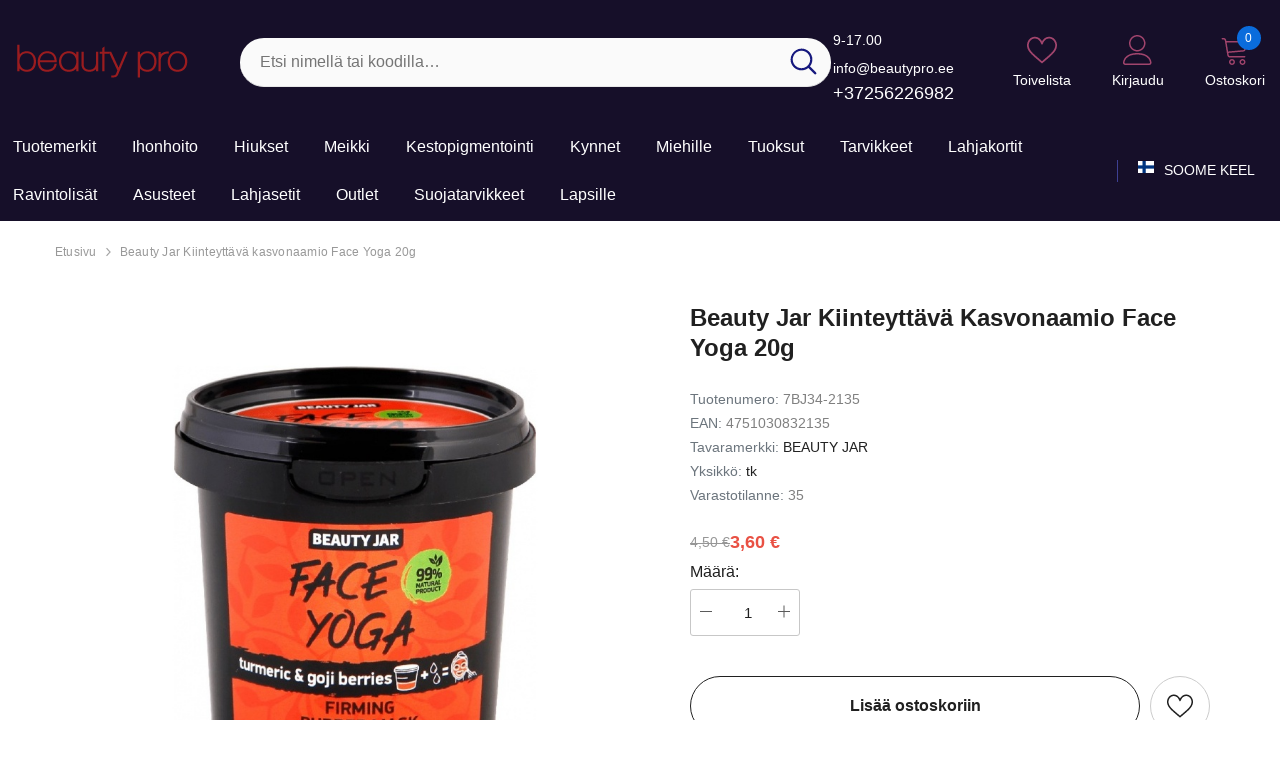

--- FILE ---
content_type: text/html; charset=UTF-8
request_url: https://www.beautypro.ee/fi/a/beauty-jar-kiinteyttava-kasvonaamio-face-yoga-20g
body_size: 36661
content:
<!DOCTYPE html>
<!--[if IE 7]>                  <html class="ie7 no-js"  dir="ltr" lang="fi">     <![endif]-->
<!--[if lte IE 8]>              <html class="ie8 no-js"  dir="ltr" lang="fi">    <![endif]-->
<!--[if (gte IE 9)|!(IE)]><!-->
<html class="not-ie no-js" dir="ltr" lang="fi">
<!--<![endif]-->
<head>
	<title>Beauty Jar Kiinteyttävä kasvonaamio Face Yoga 20g @ Kosmeetikakaubamaja</title>
<meta charset="utf-8">
<meta name="keywords" content="" />
<meta name="description" content="Kiinteyttävä kuminaamio Face Yoga  Aikaa ei voida pysäyttää, mutta voit hidastaa sitä. Sisältää merileväuutetta. Veden kanssa kosketuksessa siitä tulee geeli. Kiristää iho heti. Kurkuma on antioksidantti, joka suojaa ihoa ikääntymiseltä. Goji-marjat ..." />
<meta name="author" content="Kosmeetikakaubamaja" />
<meta name="generator" content="ShopRoller.com" />

<meta property="og:type" content="website" />
<meta property="og:title" content="Beauty Jar Kiinteyttävä kasvonaamio Face Yoga 20g" />
<meta property="og:image" content="https://www.beautypro.ee/media/kosmeetikakaubamaja/.product-image/large/product/eu.erply.com/22944-7bj34-2135.jpg" />
<meta property="og:url" content="https://www.beautypro.ee/fi/a/beauty-jar-kiinteyttava-kasvonaamio-face-yoga-20g" />
<meta property="og:site_name" content="Kosmeetikakaubamaja" />
<meta property="og:description" content="Kiinteyttävä kuminaamio Face Yoga  Aikaa ei voida pysäyttää, mutta voit hidastaa sitä. Sisältää merileväuutetta. Veden kanssa kosketuksessa siitä tulee geeli. Kiristää iho heti. Kurkuma on antioksidantti, joka suojaa ihoa ikääntymiseltä. Goji-marjat ..." />

<base href="https://www.beautypro.ee/fi/" />
<link rel="canonical" href="https://www.beautypro.ee/fi/a/beauty-jar-kiinteyttava-kasvonaamio-face-yoga-20g" />
<meta name="viewport" content="width=device-width, initial-scale=1.0" />

<link rel="icon" href="https://www.beautypro.ee/media/kosmeetikakaubamaja/general/bp.png" />


<link rel="preconnect" href="https://fonts.googleapis.com">
<link rel="preconnect" href="https://fonts.gstatic.com" crossorigin>
<link href="https://fonts.googleapis.com/css2?family=Poppins:wght@100;200;300;400;500;700;800&display=swap" rel="stylesheet">


<link rel="stylesheet" href="https://www.beautypro.ee/skin/aurora/css/all-2922.css">
<link href="https://cdn.shoproller.com/assets/fontawesome-pro-5.6.3/css/all.min.css" rel="stylesheet">


<script type="text/javascript" src="https://www.beautypro.ee/skin/aurora/js/all-2922.js"></script>


<style id="tk-theme-configurator-css" type="text/css">
</style>
<style id="tk-custom-css" type="text/css">
.header-10 .header-bottom .header-language_currency .dropdown-language_currency.show {
    pointer-events: inherit;
}

.header-10 .header-bottom .header-language_currency .dropdown-language_currency {
    pointer-events: none;
}

.announcement-bar .message, .announcement-bar a{
	color:#fff;
}

.header-mobile .header-mobile--icon svg {
    fill: #9b1c1e;
}

.header-mobile .header-mobile--icon .mobileMenu-toggle .mobileMenu-toggle__Icon::before, .header-mobile .header-mobile--icon .mobileMenu-toggle .mobileMenu-toggle__Icon::after {
    background-color: #9b1c1e;
}

.header-mobile .header-mobile--icon .mobileMenu-toggle .mobileMenu-toggle__Icon {
    background-color: #9b1c1e;
}

.header-mobile {
    background: #222;
}

.header-mobile .header-mobile--icon .cart-count-bubble {
    background-color: #9b1c1e !important;
}

.header-10 .header-bottom .help-item {
    white-space: nowrap;
}

.skin-10 .product-card .card-vendor-title a {
    display: -webkit-box;
    -webkit-box-orient: vertical;
    -webkit-line-clamp: 2; /* Limits to 2 lines */
    overflow: hidden; /* Ensures overflow is hidden */
    text-overflow: ellipsis; /* Adds the ellipsis */
    max-height: 2.8em; /* Adjust based on font size */
    line-height: 1.4em; /* Ensure this matches your design */
    white-space: normal;
    height: 2.8em; /* Adjust based on font size */	
}


</style>


<script type="text/javascript">
if(!Roller) var Roller = {};
Roller.config = new Array();
Roller.config['base_url'] = 'https://www.beautypro.ee/fi/';
Roller.config['base_path'] = '/';
Roller.config['cart/addtocart/after_action'] = '1';
Roller.config['skin_url'] = 'https://www.beautypro.ee/skin/aurora/';
Roller.config['translate-fill_required_fields'] = 'Täytä kaikki pakolliset kentät';
Roller.t = {"form_error_fill_required_fields":"T\u00e4yt\u00e4 kaikki pakolliset kent\u00e4t","cart_error_no_items_selected":"Valitse tuotteet!"}
$(document).on('click', '.product-carousel .addToCartBtn', function(e) {
    e.preventDefault();
    var f = $(this).closest('form');
    Roller.addToCart(f.find('input[name=product_id]').val(), f.find('input.sre-product-quantity').val(), f.find('input[name=parent_article_id]').val());
});

$(document).on('click', '.product-carousel .sre-add-to-wishlist-btn', function(e) {

   e.preventDefault();

        var $this = $(this);
        if($this.data('is-in-wishlist'))
        {
            // remove from wishlist
            Roller.wishlistRemoveItem($this.data('product-id'), {
                xButton: $this,
                afterSuccess: function(data)
                {
                    var $btn = this.xButton;
                    $btn.data('is-in-wishlist', false);
                    $btn.removeClass('wishlist-added');
                }
            });
        }
        else
        {
            // add to wishlist
            Roller.wishlistAddItem($this.data('product-id'), {
                xButton: $this,
                afterSuccess: function(data)
                {
                    var $btn = this.xButton;
                    $btn.data('is-in-wishlist', true);
                    $btn.addClass('wishlist-added');
                }
            });
        }	
	
});



</script>


<meta name="facebook-domain-verification" content="pc83z1r8dk5npkedsb0bgfs27o5bhv" />

            <!-- Global Site Tag (gtag.js) - Google Analytics -->
        <script type="text/javascript">
            window.dataLayer = window.dataLayer || [];
            function gtag(){dataLayer.push(arguments);}
            gtag('consent', 'default', {
                'ad_user_data': 'denied',
                'ad_personalization': 'denied',
                'ad_storage': 'denied',
                'analytics_storage': 'denied',
                'wait_for_update': 500,
              });
            gtag('js', new Date());

            gtag('config', 'G-2SNK37MB44' );
        </script>
        <script type="text/javascript" async src="https://www.googletagmanager.com/gtag/js?id=G-2SNK37MB44"></script>
        <script>
        /*
         *   Called when consent changes. Assumes that consent object contains keys which
         *   directly correspond to Google consent types.
         */
        const googleUserConsentListener = function() {
            let consent = this.options;
            gtag('consent', 'update', {
                'ad_user_data': consent.marketing,
                'ad_personalization': consent.marketing,
                'ad_storage': consent.marketing,
                'analytics_storage': consent.analytics
            });
        };

        $('document').ready(function(){
            Roller.Events.on('onUserConsent', googleUserConsentListener);
        });
    </script>
    <!-- Global Site Tag (gtag.js) - Google Analytics Events -->
            <script type="text/javascript"">
                    gtag('event', 'view_item', {"currency":"EUR","value":3.6,"items":[{"item_id":"7BJ34-2135","item_name":"Beauty Jar Kiinteyttävä kasvonaamio Face Yoga 20g","item_brand":"BEAUTY JAR","price":4.5,"discount":0.9,"item_category":"Ihonhoito","item_category1":"Kasvohoito","item_category2":"Kasvonaamiot"}]});
                </script>
    
    <!-- Global Site Tag (gtag.js) - Google Analytics Event listeners -->
	        <script type="text/javascript">
            let currency = "eur".toUpperCase();
            let shop = "";

            $(document).bind('sr:cart.changed', function(event, options) {
                let categories = [];
                //if product qty is positive then add
                if (!options || options.quantity_added_to_cart <= 0)
                {
                    //no track remove_from_cart
                    return;
                }

                //take product first category path(taxonomy)
                if (options.product_categories.length > 0)
                {
                    let category_parts = options.product_categories[0].split(" > ")
                    if (category_parts.length > 0) {
                        categories = categories.concat(category_parts);
                    }
                }
                gtag('event', 'add_to_cart', {
                    currency: currency,
                    value: options.product_price * options.quantity_added_to_cart,
                    items: [
                        {
                            item_id: options.product_sku,
                            item_name: options.product_title,
                            affiliation: shop,
                            item_brand: options.product_brand,
                            item_category: categories[0],
                            item_category2: categories[1],
                            item_category3: categories[2],
                            item_category4: categories[3],
                            item_category5: categories[4],
                            price: options.product_price,
                            quantity: options.quantity_added_to_cart
                        }
                    ]
                })
            })
        </script>
	    <!-- Facebook Pixel Code -->
        <script type="text/javascript">
        !function(f,b,e,v,n,t,s)
        {if(f.fbq)return;n=f.fbq=function(){n.callMethod?
            n.callMethod.apply(n,arguments):n.queue.push(arguments)};
            if(!f._fbq)f._fbq=n;n.push=n;n.loaded=!0;n.version='2.0';
            n.queue=[];t=b.createElement(e);t.async=!0;
            t.src=v;s=b.getElementsByTagName(e)[0];
            s.parentNode.insertBefore(t,s)}(window, document,'script',
            'https://connect.facebook.net/en_US/fbevents.js');
        fbq('consent', 'revoke');
        fbq('init', '371426963009764');
        fbq('track', 'PageView');
    </script>
    <noscript>
        <img height="1" width="1" style="display:none"
                   src="https://www.facebook.com/tr?id=371426963009764&ev=PageView&noscript=1"/>
    </noscript>
    
    <script>
        /*
		 *   Called when consent changes. Assumes that consent object contains keys which
		 *   directly correspond to Google consent types.
		 */
        const fbConsentListener = function() {
            let consent = this.options;
            if (consent.analytics == 'granted')
            {

                fbq('consent', 'grant');
            }
        };

        $('document').ready(function(){
            Roller.Events.on('onUserConsent', fbConsentListener);
        });
    </script>

        <script type="text/javascript">
		        fbq('track', 'ViewContent', {"content_ids":["7BJ34-2135"],"content_category":"Products","content_type":"product","value":3.599968,"currency":"EUR"});
		    </script>
    
    <!--  Facebook Pixel event listeners  -->
	        <script type="text/javascript">
            $(function(){
                                Roller.Events.on('roller:add-to-cart', 
				function() {
									
					if (this.options.length == 0) {
						return true;
					}
					
					if (!$.isArray(this.options)) {
						//wrap event options to array
						this.options = [this.options];
					}
					
					var data = {
						content_type : 'product',
						currency : 'EUR',
						value : 0,
						contents : []
					};
					
					//event value counter
					event_value = 0;
					
					$.each(this.options, function() {
						event_value = event_value + (this.product_price_value * this.qty); 
						data.contents.push({
							id : this.product_sku,
							item_price : this.product_price_value,
							quantity : this.qty,
						})	
					});
					
					//push event value
					data.value = event_value;
					
					fbq('track', 'AddToCart', data);
				}
				
			);
                            });
        </script>
	    <!-- End Facebook Pixel Code -->





<!-- Konfiguraator -->



<style>
.configurator-sr-button svg{
	width: 24px;
	height: 24px;
	stroke: none;	
}
	
.configurator-sr-button.close-conf-button {
	top: -5px;
	right: 120px;
	position: absolute;
	opacity:0;
	visibility:hidden;	
}
.configurator-sr-button.admin-conf-button{
	top: -5px;
	right: 60px;
	position: absolute;
	opacity:0;
	visibility:hidden;
}	

	.conf-sr-inner .slick-arrow.slick-prev, .conf-sr-inner .slick-arrow.slick-next{
		display:none !important;
	}
	

#main-color-1-picker, #main-color-2-picker {
	padding: 0px;
    line-height: 100%;
    right: 10px;
    top: 8px;
    cursor: pointer;
    position: absolute;
    width: 32px;
    border: 0;
}	
	
</style>







		
	






<div id="dynamic-styles-srs-conf">
	
	
	
	
		
	

<style>

:root {
	--primary-color-h: 256;
 	--primary-color-s: 46%;
	--primary-color-l: 11%;
  	--primary: hsl(var(--primary-color-h), var( --primary-color-s), calc(var(--primary-color-l) + 0%));
	--primary-darken:  hsl(var(--primary-color-h), var( --primary-color-s), calc(var(--primary-color-l) - 5%));
	--primary-lighten:  hsl(var(--primary-color-h), var( --primary-color-s), calc(var(--primary-color-l) + 40%));
	--rgbColor: rgba(22, 15, 41, 0.4);
	--rgbred: 22;
	--rgbgreen: 15;
	--rgblue: 41;
	--secondary-color-h: 334;
	--secondary-color-s: 40%;
	--secondary-color-l: 45%;
	--secondary: hsl(var(--secondary-color-h), var( --secondary-color-s), calc(var(--secondary-color-l) + 0%));	
}
	
.header-10 .header-top, .header-10 .header-bottom{
	background: var(--primary);
}

.announcement-bar{
	background: var(--secondary);
}

.skin-10 .button.button-2 {
    background: var(--primary);
    border-color: var(--primary);
}

.skin-10 .button.button-1:hover, .skin-10 .product-card .card-action form .button:hover {
    background: var(--secondary);
    border-color: var(--secondary);
}

.header-10 .header-bottom .list-menu--disclosure li a:hover, .skin-10 .product-card .card-vendor-title:hover a{
	color: var(--secondary);
}

.skin-10 .product-card .card-action .button:hover {
    background: var(--primary);
    border-color: var(--primary);
}
	
.header-10 .header-top .header-top--right .header__icon svg {
    fill: var(--secondary);
}	

.header-10 .header-bottom .help-item svg {
    color: var(--secondary);
}
	

	
</style>	
</div>	


	




<script>
	function HEXtoHSL(hex) {
		hex = hex.replace(/#/g, '');
		if (hex.length === 3) {
			hex = hex.split('').map(function (hex) {
				return hex + hex;
			}).join('');
		}
		var result = /^([a-f\d]{2})([a-f\d]{2})([a-f\d]{2})[\da-z]{0,0}$/i.exec(hex);
		if (!result) {
			return null;
		}
		var r = parseInt(result[1], 16);
		var g = parseInt(result[2], 16);
		var b = parseInt(result[3], 16);
		r /= 255, g /= 255, b /= 255;
		var max = Math.max(r, g, b),
			min = Math.min(r, g, b);
		var h, s, l = (max + min) / 2;
		if (max == min) {
			h = s = 0;
		} else {
			var d = max - min;
			s = l > 0.5 ? d / (2 - max - min) : d / (max + min);
			switch (max) {
			case r:
				h = (g - b) / d + (g < b ? 6 : 0);
				break;
			case g:
				h = (b - r) / d + 2;
				break;
			case b:
				h = (r - g) / d + 4;
				break;
			}
			h /= 6;
		}
		s = s * 100;
		s = Math.round(s);
		l = l * 100;
		l = Math.round(l);
		h = Math.round(360 * h);

		return {
			h: h,
			s: s,
			l: l
		};
	}	
</script>	




</head>

<body class="browser-chrome browser-chrome-131.0.0.0 tk-language-fi_FI page-template-page-1column content-template-content-product tk-product-page skin-10">





<header class="header header-10 animate" data-header-sticky="">
            <div class="header-top">
                <div class="container container-1370">
                    <div class="header-top--wrapper">
                        <div class="header-top--left header__logo text-left clearfix">
                            <h1 class="header__heading">
								<a href="https://www.beautypro.ee/fi/home" class="header__heading-link focus-inset">
																			<img src="https://www.beautypro.ee/media/kosmeetikakaubamaja/general/logo.jpg.png" alt="Kosmeetikakaubamaja" />
																	</a>
                            </h1>
                        </div>
                        <div class="header-top-center header-search text-center clearfix">
                           
                            
														<div class="header-search__form">
	<form action="https://www.beautypro.ee/fi/search" method="get" class="search-bar" role="search">
		
						<input type="hidden" name="page" value="1" />
				
	   <input type="search" name="q" value="" placeholder="Etsi nimellä tai koodilla…" class="enterkey autoclear input-group-field header-search__input" autocomplete="off" />
	   <button type="submit" class="button icon-search button-search">
		  <svg data-icon="search" viewBox="0 0 512 512" width="100%" height="100%">
			 <path d="M495,466.2L377.2,348.4c29.2-35.6,46.8-81.2,46.8-130.9C424,103.5,331.5,11,217.5,11C103.4,11,11,103.5,11,217.5   S103.4,424,217.5,424c49.7,0,95.2-17.5,130.8-46.7L466.1,495c8,8,20.9,8,28.9,0C503,487.1,503,474.1,495,466.2z M217.5,382.9   C126.2,382.9,52,308.7,52,217.5S126.2,52,217.5,52C308.7,52,383,126.3,383,217.5S308.7,382.9,217.5,382.9z"></path>
		  </svg>
	   </button>
	</form>
</div>								
							

								
							
                            
                        </div>
                        <div class="header-top--right header__icons text-right clearfix">
                            <div class="header__iconItem header__group text-right">                
								

<div class="customer-service-text text-left">
	<div class="slot-html-content" data-sra-edit-section="{&quot;id&quot;:&quot;header-customer-support&quot;,&quot;title&quot;:&quot;Kasutajatugi&quot;,&quot;data_fields&quot;:[{&quot;id&quot;:&quot;collection-title&quot;,&quot;type&quot;:&quot;text&quot;,&quot;title&quot;:&quot;Pealkiri&quot;,&quot;default&quot;:&quot;Available 24\/7 at&quot;}],&quot;data&quot;:{&quot;collection-title&quot;:&quot;9-17.00   info@beautypro.ee&quot;},&quot;status&quot;:&quot;published&quot;,&quot;is_visible&quot;:true}">
		9-17.00   info@beautypro.ee <br>
	<a href="tel:+37256226982">+37256226982</a>	
	
	</div>
</div>

				
								
	
	<a href="https://www.beautypro.ee/fi/account/wishlist" class="header__icon header__icon--wishlist link link-underline focus-inset">
		












	<svg viewBox="0 0 512 512" class="icon icon-wishlist">
	   <g>
		  <g>
			 <path d="M474.644,74.27C449.391,45.616,414.358,29.836,376,29.836c-53.948,0-88.103,32.22-107.255,59.25
				c-4.969,7.014-9.196,14.047-12.745,20.665c-3.549-6.618-7.775-13.651-12.745-20.665c-19.152-27.03-53.307-59.25-107.255-59.25
				c-38.358,0-73.391,15.781-98.645,44.435C13.267,101.605,0,138.213,0,177.351c0,42.603,16.633,82.228,52.345,124.7
				c31.917,37.96,77.834,77.088,131.005,122.397c19.813,16.884,40.302,34.344,62.115,53.429l0.655,0.574
				c2.828,2.476,6.354,3.713,9.88,3.713s7.052-1.238,9.88-3.713l0.655-0.574c21.813-19.085,42.302-36.544,62.118-53.431
				c53.168-45.306,99.085-84.434,131.002-122.395C495.367,259.578,512,219.954,512,177.351
				C512,138.213,498.733,101.605,474.644,74.27z M309.193,401.614c-17.08,14.554-34.658,29.533-53.193,45.646
				c-18.534-16.111-36.113-31.091-53.196-45.648C98.745,312.939,30,254.358,30,177.351c0-31.83,10.605-61.394,29.862-83.245
				C79.34,72.007,106.379,59.836,136,59.836c41.129,0,67.716,25.338,82.776,46.594c13.509,19.064,20.558,38.282,22.962,45.659
				c2.011,6.175,7.768,10.354,14.262,10.354c6.494,0,12.251-4.179,14.262-10.354c2.404-7.377,9.453-26.595,22.962-45.66
				c15.06-21.255,41.647-46.593,82.776-46.593c29.621,0,56.66,12.171,76.137,34.27C471.395,115.957,482,145.521,482,177.351
				C482,254.358,413.255,312.939,309.193,401.614z"></path>
		  </g>
	   </g>
	</svg>


 






















		<span class="wishlist-text text"> Toivelista</span>
	</a>


	<a class="header__icon  header__link--account link-underline" id="customer_login_link" href="https://www.beautypro.ee/fi/account/myaccount">
		





 <svg class="icon icon-account" viewBox="0 0 1024 1024" width="100%" height="100%">
	<title>user</title>
	<path class="path1" d="M486.4 563.2c-155.275 0-281.6-126.325-281.6-281.6s126.325-281.6 281.6-281.6 281.6 126.325 281.6 281.6-126.325 281.6-281.6 281.6zM486.4 51.2c-127.043 0-230.4 103.357-230.4 230.4s103.357 230.4 230.4 230.4c127.042 0 230.4-103.357 230.4-230.4s-103.358-230.4-230.4-230.4z"></path>
	<path class="path2" d="M896 1024h-819.2c-42.347 0-76.8-34.451-76.8-76.8 0-3.485 0.712-86.285 62.72-168.96 36.094-48.126 85.514-86.36 146.883-113.634 74.957-33.314 168.085-50.206 276.797-50.206 108.71 0 201.838 16.893 276.797 50.206 61.37 27.275 110.789 65.507 146.883 113.634 62.008 82.675 62.72 165.475 62.72 168.96 0 42.349-34.451 76.8-76.8 76.8zM486.4 665.6c-178.52 0-310.267 48.789-381 141.093-53.011 69.174-54.195 139.904-54.2 140.61 0 14.013 11.485 25.498 25.6 25.498h819.2c14.115 0 25.6-11.485 25.6-25.6-0.006-0.603-1.189-71.333-54.198-140.507-70.734-92.304-202.483-141.093-381.002-141.093z"></path>
</svg>











 






















				<span class="customer-links">Kirjaudu</span>
			</a>

<a href="javascript:void(0)" class="header__icon header__icon--cart link link-underline focus-inset" id="cart-icon-bubble" data-open-cart-sidebar="">
	



<svg viewBox="0 0 1024 1024" xmlns="http://www.w3.org/2000/svg">
	<path class="path1" d="M409.6 1024c-56.464 0-102.4-45.936-102.4-102.4s45.936-102.4 102.4-102.4S512 865.136 512 921.6 466.064 1024 409.6 1024zm0-153.6c-28.232 0-51.2 22.968-51.2 51.2s22.968 51.2 51.2 51.2 51.2-22.968 51.2-51.2-22.968-51.2-51.2-51.2z"></path>
	<path class="path2" d="M768 1024c-56.464 0-102.4-45.936-102.4-102.4S711.536 819.2 768 819.2s102.4 45.936 102.4 102.4S824.464 1024 768 1024zm0-153.6c-28.232 0-51.2 22.968-51.2 51.2s22.968 51.2 51.2 51.2 51.2-22.968 51.2-51.2-22.968-51.2-51.2-51.2z"></path>
	<path class="path3" d="M898.021 228.688C885.162 213.507 865.763 204.8 844.8 204.8H217.954l-5.085-30.506C206.149 133.979 168.871 102.4 128 102.4H76.8c-14.138 0-25.6 11.462-25.6 25.6s11.462 25.6 25.6 25.6H128c15.722 0 31.781 13.603 34.366 29.112l85.566 513.395C254.65 736.421 291.929 768 332.799 768h512c14.139 0 25.6-11.461 25.6-25.6s-11.461-25.6-25.6-25.6h-512c-15.722 0-31.781-13.603-34.366-29.11l-12.63-75.784 510.206-44.366c39.69-3.451 75.907-36.938 82.458-76.234l34.366-206.194c3.448-20.677-1.952-41.243-14.813-56.424zm-35.69 48.006l-34.366 206.194c-2.699 16.186-20.043 32.221-36.39 33.645l-514.214 44.714-50.874-305.246h618.314c5.968 0 10.995 2.054 14.155 5.782 3.157 3.73 4.357 9.024 3.376 14.912z"></path>
</svg>













 






















	<span class="text">Ostoskori</span>
	<div class="cart-count-bubble">
		<span class="text-count" aria-hidden="true" data-cart-count="">
			<div class="ajax-update-minicart-counter-count-mobile">
									0
							</div>
		</span>
	</div>
</a>                            </div>
                        </div>
                    </div>
                </div>
            </div><!-- END: Header Top -->
            <div class="header-bottom">
                <div class="main-menu">
                    <div class="container container-1370">
                        <div class="header-bottom--wrapper">

						   <nav class="header__inline-menu header-col-left">
	<ul class="list-menu list-menu--inline text-left">
				
									<li class="menu-lv-item menu-lv-1 text-left has-megamenu dropdown block_layout--custom_width">
					<a href="https://www.beautypro.ee/fi/brands" class="menu-lv-1__action header__menu-item list-menu__item link focus-inset menu_mobile_link">
						<span class="text header__active-menu-item">Tuotemerkit</span>
					</a>		
				</li>				
												<li class="menu-lv-item menu-lv-1 text-left dropdown block_layout--custom_width">
					<a href="https://www.beautypro.ee/fi/c/ihonhoito" class="menu-lv-1__action header__menu-item list-menu__item link focus-inset menu_mobile_link">
						<span class="text header__active-menu-item">Ihonhoito</span>
					</a>
					<ul class="header__submenu list-menu list-menu--disclosure list-menu--disclosure-1 caption-large motion-reduce">
	
		
			<li class="menu-lv-item menu-lv-2 text-left  ">
				<a href="https://www.beautypro.ee/fi/c/kasvohoito" class="menu-lv-2__action header__menu-item list-menu__item link link link-underline">
					<span class="text">Kasvohoito</span>
				</a>
				<ul class="header__submenu list-menu--disclosure list-menu--disclosure-2 list-menu motion-reduce">
											<li class="menu-lv-item menu-lv-3 text-left">
							<a href="https://www.beautypro.ee/fi/c/puhdistusmaidot-geelit-ja-vaahdot" class="menu-lv-3__action header__menu-item list-menu__item link link-underline">
								<span class="text">Puhdistusmaidot, geelit ja vaahdot</span>
							</a>
						</li>			
											<li class="menu-lv-item menu-lv-3 text-left">
							<a href="https://www.beautypro.ee/fi/c/kasvonaamiot" class="menu-lv-3__action header__menu-item list-menu__item link link-underline">
								<span class="text">Kasvonaamiot</span>
							</a>
						</li>			
											<li class="menu-lv-item menu-lv-3 text-left">
							<a href="https://www.beautypro.ee/fi/c/24-tunnin-kasvovoiteet" class="menu-lv-3__action header__menu-item list-menu__item link link-underline">
								<span class="text">24 tunnin kasvovoiteet</span>
							</a>
						</li>			
											<li class="menu-lv-item menu-lv-3 text-left">
							<a href="https://www.beautypro.ee/fi/c/seerumit-ja-tehoaineet" class="menu-lv-3__action header__menu-item list-menu__item link link-underline">
								<span class="text">Seerumit ja tehoaineet</span>
							</a>
						</li>			
											<li class="menu-lv-item menu-lv-3 text-left">
							<a href="https://www.beautypro.ee/fi/c/silmahoito" class="menu-lv-3__action header__menu-item list-menu__item link link-underline">
								<span class="text">Silmähoito</span>
							</a>
						</li>			
											<li class="menu-lv-item menu-lv-3 text-left">
							<a href="https://www.beautypro.ee/fi/c/huulihoito" class="menu-lv-3__action header__menu-item list-menu__item link link-underline">
								<span class="text">Huulihoito</span>
							</a>
						</li>			
											<li class="menu-lv-item menu-lv-3 text-left">
							<a href="https://www.beautypro.ee/fi/c/erikoistuotteet" class="menu-lv-3__action header__menu-item list-menu__item link link-underline">
								<span class="text">Erikoistuotteet</span>
							</a>
						</li>			
											<li class="menu-lv-item menu-lv-3 text-left">
							<a href="https://www.beautypro.ee/fi/c/amattikayttoon" class="menu-lv-3__action header__menu-item list-menu__item link link-underline">
								<span class="text">Amattikäyttöön</span>
							</a>
						</li>			
											<li class="menu-lv-item menu-lv-3 text-left">
							<a href="https://www.beautypro.ee/fi/c/korean-kosmetiikka" class="menu-lv-3__action header__menu-item list-menu__item link link-underline">
								<span class="text">Korean kosmetiikka</span>
							</a>
						</li>			
									</ul>	
			</li>	

			
	
		
			<li class="menu-lv-item menu-lv-2 text-left  ">
				<a href="https://www.beautypro.ee/fi/c/vartalonhoito" class="menu-lv-2__action header__menu-item list-menu__item link link link-underline">
					<span class="text">Vartalonhoito</span>
				</a>
				<ul class="header__submenu list-menu--disclosure list-menu--disclosure-2 list-menu motion-reduce">
											<li class="menu-lv-item menu-lv-3 text-left">
							<a href="https://www.beautypro.ee/fi/c/vartalovoiteet" class="menu-lv-3__action header__menu-item list-menu__item link link-underline">
								<span class="text">Vartalovoiteet</span>
							</a>
						</li>			
											<li class="menu-lv-item menu-lv-3 text-left">
							<a href="https://www.beautypro.ee/fi/c/vartalomaidot-ja-vartaloemulsiot" class="menu-lv-3__action header__menu-item list-menu__item link link-underline">
								<span class="text">Vartalomaidot ja vartaloemulsiot</span>
							</a>
						</li>			
											<li class="menu-lv-item menu-lv-3 text-left">
							<a href="https://www.beautypro.ee/fi/c/vartalovoit" class="menu-lv-3__action header__menu-item list-menu__item link link-underline">
								<span class="text">Vartalovoit</span>
							</a>
						</li>			
											<li class="menu-lv-item menu-lv-3 text-left">
							<a href="https://www.beautypro.ee/fi/c/vartalooljyt" class="menu-lv-3__action header__menu-item list-menu__item link link-underline">
								<span class="text">Vartaloöljyt</span>
							</a>
						</li>			
											<li class="menu-lv-item menu-lv-3 text-left">
							<a href="https://www.beautypro.ee/fi/c/vartalosuihkeet" class="menu-lv-3__action header__menu-item list-menu__item link link-underline">
								<span class="text">Vartalosuihkeet</span>
							</a>
						</li>			
											<li class="menu-lv-item menu-lv-3 text-left">
							<a href="https://www.beautypro.ee/fi/c/kylpy-ja-suihkutuotteet" class="menu-lv-3__action header__menu-item list-menu__item link link-underline">
								<span class="text">Kylpy- ja suihkutuotteet</span>
							</a>
						</li>			
											<li class="menu-lv-item menu-lv-3 text-left">
							<a href="https://www.beautypro.ee/fi/c/deodorantit" class="menu-lv-3__action header__menu-item list-menu__item link link-underline">
								<span class="text">Deodorantit</span>
							</a>
						</li>			
											<li class="menu-lv-item menu-lv-3 text-left">
							<a href="https://www.beautypro.ee/fi/c/hieronta-tuotteet" class="menu-lv-3__action header__menu-item list-menu__item link link-underline">
								<span class="text">Hieronta tuotteet</span>
							</a>
						</li>			
											<li class="menu-lv-item menu-lv-3 text-left">
							<a href="https://www.beautypro.ee/fi/c/ammattikayttoon" class="menu-lv-3__action header__menu-item list-menu__item link link-underline">
								<span class="text">Ammattikäyttöön</span>
							</a>
						</li>			
									</ul>	
			</li>	

			
	
		
			<li class="menu-lv-item menu-lv-2 text-left  ">
				<a href="https://www.beautypro.ee/fi/c/kasienhoitotuotteet" class="menu-lv-2__action header__menu-item list-menu__item link link link-underline">
					<span class="text">Käsienhoitotuotteet</span>
				</a>
				<ul class="header__submenu list-menu--disclosure list-menu--disclosure-2 list-menu motion-reduce">
											<li class="menu-lv-item menu-lv-3 text-left">
							<a href="https://www.beautypro.ee/fi/c/kasivoiteet" class="menu-lv-3__action header__menu-item list-menu__item link link-underline">
								<span class="text">Käsivoiteet</span>
							</a>
						</li>			
											<li class="menu-lv-item menu-lv-3 text-left">
							<a href="https://www.beautypro.ee/fi/c/kasien-desinfiointiaineet" class="menu-lv-3__action header__menu-item list-menu__item link link-underline">
								<span class="text">Käsien desinfiointiaineet</span>
							</a>
						</li>			
											<li class="menu-lv-item menu-lv-3 text-left">
							<a href="https://www.beautypro.ee/fi/c/kasienpesugeelit" class="menu-lv-3__action header__menu-item list-menu__item link link-underline">
								<span class="text">Käsienpesugeelit</span>
							</a>
						</li>			
									</ul>	
			</li>	

			
	
		
			<li class="menu-lv-item menu-lv-2 text-left  ">
				<a href="https://www.beautypro.ee/fi/c/jalkojenhoitotuotteet" class="menu-lv-2__action header__menu-item list-menu__item link link link-underline">
					<span class="text">Jalkojenhoitotuotteet</span>
				</a>
				<ul class="header__submenu list-menu--disclosure list-menu--disclosure-2 list-menu motion-reduce">
											<li class="menu-lv-item menu-lv-3 text-left">
							<a href="https://www.beautypro.ee/fi/c/jalkavoiteet-ja-geelit" class="menu-lv-3__action header__menu-item list-menu__item link link-underline">
								<span class="text">Jalkavoiteet ja -geelit</span>
							</a>
						</li>			
											<li class="menu-lv-item menu-lv-3 text-left">
							<a href="https://www.beautypro.ee/fi/c/kovettumien-poistoaineet" class="menu-lv-3__action header__menu-item list-menu__item link link-underline">
								<span class="text">Kovettumien poistoaineet</span>
							</a>
						</li>			
									</ul>	
			</li>	

			
	
		
			<li class="menu-lv-item menu-lv-2 text-left  ">
				<a href="https://www.beautypro.ee/fi/c/aurinkosuojatuotteet" class="menu-lv-2__action header__menu-item list-menu__item link link link-underline">
					<span class="text">Aurinkosuojatuotteet</span>
				</a>
				<ul class="header__submenu list-menu--disclosure list-menu--disclosure-2 list-menu motion-reduce">
											<li class="menu-lv-item menu-lv-3 text-left">
							<a href="https://www.beautypro.ee/fi/c/aurinkosuojavoiteet" class="menu-lv-3__action header__menu-item list-menu__item link link-underline">
								<span class="text">Aurinkosuojavoiteet</span>
							</a>
						</li>			
											<li class="menu-lv-item menu-lv-3 text-left">
							<a href="https://www.beautypro.ee/fi/c/auringonoton-jalkeiset-tuotteet" class="menu-lv-3__action header__menu-item list-menu__item link link-underline">
								<span class="text">Auringonoton jälkeiset tuotteet</span>
							</a>
						</li>			
											<li class="menu-lv-item menu-lv-3 text-left">
							<a href="https://www.beautypro.ee/fi/c/itseruskettavat-voiteet" class="menu-lv-3__action header__menu-item list-menu__item link link-underline">
								<span class="text">Itseruskettavat voiteet</span>
							</a>
						</li>			
									</ul>	
			</li>	

			
	
		
			<li class="menu-lv-item menu-lv-2 text-left  ">
				<a href="https://www.beautypro.ee/fi/c/depilaatio" class="menu-lv-2__action header__menu-item list-menu__item link link link-underline">
					<span class="text">Depilaatio</span>
				</a>
				<ul class="header__submenu list-menu--disclosure list-menu--disclosure-2 list-menu motion-reduce">
											<li class="menu-lv-item menu-lv-3 text-left">
							<a href="https://www.beautypro.ee/fi/c/vahaussetit" class="menu-lv-3__action header__menu-item list-menu__item link link-underline">
								<span class="text">Vahaussetit</span>
							</a>
						</li>			
											<li class="menu-lv-item menu-lv-3 text-left">
							<a href="https://www.beautypro.ee/fi/c/vahalammittimet" class="menu-lv-3__action header__menu-item list-menu__item link link-underline">
								<span class="text">Vahalämmittimet</span>
							</a>
						</li>			
											<li class="menu-lv-item menu-lv-3 text-left">
							<a href="https://www.beautypro.ee/fi/c/vahat" class="menu-lv-3__action header__menu-item list-menu__item link link-underline">
								<span class="text">Vahat</span>
							</a>
						</li>			
											<li class="menu-lv-item menu-lv-3 text-left">
							<a href="https://www.beautypro.ee/fi/c/hoitotuotteet" class="menu-lv-3__action header__menu-item list-menu__item link link-underline">
								<span class="text">Hoitotuotteet</span>
							</a>
						</li>			
											<li class="menu-lv-item menu-lv-3 text-left">
							<a href="https://www.beautypro.ee/fi/c/karvanpoistovoiteet" class="menu-lv-3__action header__menu-item list-menu__item link link-underline">
								<span class="text">Karvanpoistovoiteet</span>
							</a>
						</li>			
											<li class="menu-lv-item menu-lv-3 text-left">
							<a href="https://www.beautypro.ee/fi/c/valkaisuvoiteet" class="menu-lv-3__action header__menu-item list-menu__item link link-underline">
								<span class="text">Valkaisuvoiteet</span>
							</a>
						</li>			
											<li class="menu-lv-item menu-lv-3 text-left">
							<a href="https://www.beautypro.ee/fi/c/vahajaamien-puhdistusaineet" class="menu-lv-3__action header__menu-item list-menu__item link link-underline">
								<span class="text">Vahajäämien puhdistusaineet</span>
							</a>
						</li>			
											<li class="menu-lv-item menu-lv-3 text-left">
							<a href="https://www.beautypro.ee/fi/c/karvanpoistopaperit" class="menu-lv-3__action header__menu-item list-menu__item link link-underline">
								<span class="text">Karvanpoistopaperit</span>
							</a>
						</li>			
											<li class="menu-lv-item menu-lv-3 text-left">
							<a href="https://www.beautypro.ee/fi/c/karvanpoisto-tarvikkeet" class="menu-lv-3__action header__menu-item list-menu__item link link-underline">
								<span class="text">Karvanpoisto tarvikkeet</span>
							</a>
						</li>			
											<li class="menu-lv-item menu-lv-3 text-left">
							<a href="https://www.beautypro.ee/fi/c/bikini-alueen-varit" class="menu-lv-3__action header__menu-item list-menu__item link link-underline">
								<span class="text">Bikini-alueen värit</span>
							</a>
						</li>			
											<li class="menu-lv-item menu-lv-3 text-left">
							<a href="https://www.beautypro.ee/fi/c/karvanpoistokankaat" class="menu-lv-3__action header__menu-item list-menu__item link link-underline">
								<span class="text">Karvanpoistokankaat</span>
							</a>
						</li>			
									</ul>	
			</li>	

			
	
				
			<li class="menu-lv-item menu-lv-2 text-left  ">
				<a href="https://www.beautypro.ee/fi/c/parafiinihoito" class="menu-lv-2__action header__menu-item list-menu__item link link link-underline">
					<span class="text">Parafiinihoito</span>
				</a>
			</li>		
		
			
	
		
			<li class="menu-lv-item menu-lv-2 text-left  ">
				<a href="https://www.beautypro.ee/fi/c/ripset-ja-kulmat" class="menu-lv-2__action header__menu-item list-menu__item link link link-underline">
					<span class="text">Ripset ja kulmat</span>
				</a>
				<ul class="header__submenu list-menu--disclosure list-menu--disclosure-2 list-menu motion-reduce">
											<li class="menu-lv-item menu-lv-3 text-left">
							<a href="https://www.beautypro.ee/fi/c/ripsi-ja-kulmavarit" class="menu-lv-3__action header__menu-item list-menu__item link link-underline">
								<span class="text">Ripsi- ja kulmavärit</span>
							</a>
						</li>			
											<li class="menu-lv-item menu-lv-3 text-left">
							<a href="https://www.beautypro.ee/fi/c/ripsipidennys-tuotteet" class="menu-lv-3__action header__menu-item list-menu__item link link-underline">
								<span class="text">Ripsipidennys tuotteet</span>
							</a>
						</li>			
											<li class="menu-lv-item menu-lv-3 text-left">
							<a href="https://www.beautypro.ee/fi/c/ripsien-kestotaivutus" class="menu-lv-3__action header__menu-item list-menu__item link link-underline">
								<span class="text">Ripsien kestotaivutus</span>
							</a>
						</li>			
									</ul>	
			</li>	

			
	
		
			<li class="menu-lv-item menu-lv-2 text-left  ">
				<a href="https://www.beautypro.ee/fi/c/suuhygienia" class="menu-lv-2__action header__menu-item list-menu__item link link link-underline">
					<span class="text">Suuhygienia</span>
				</a>
				<ul class="header__submenu list-menu--disclosure list-menu--disclosure-2 list-menu motion-reduce">
											<li class="menu-lv-item menu-lv-3 text-left">
							<a href="https://www.beautypro.ee/fi/c/hammastahnat" class="menu-lv-3__action header__menu-item list-menu__item link link-underline">
								<span class="text">Hammastahnat</span>
							</a>
						</li>			
											<li class="menu-lv-item menu-lv-3 text-left">
							<a href="https://www.beautypro.ee/fi/c/hammasharjat" class="menu-lv-3__action header__menu-item list-menu__item link link-underline">
								<span class="text">Hammasharjat</span>
							</a>
						</li>			
											<li class="menu-lv-item menu-lv-3 text-left">
							<a href="https://www.beautypro.ee/fi/c/suuvedet" class="menu-lv-3__action header__menu-item list-menu__item link link-underline">
								<span class="text">Suuvedet</span>
							</a>
						</li>			
									</ul>	
			</li>	

			
	</ul>
					
				</li>			
												<li class="menu-lv-item menu-lv-1 text-left dropdown block_layout--custom_width">
					<a href="https://www.beautypro.ee/fi/c/hiukset" class="menu-lv-1__action header__menu-item list-menu__item link focus-inset menu_mobile_link">
						<span class="text header__active-menu-item">Hiukset</span>
					</a>
					<ul class="header__submenu list-menu list-menu--disclosure list-menu--disclosure-1 caption-large motion-reduce">
	
		
			<li class="menu-lv-item menu-lv-2 text-left  ">
				<a href="https://www.beautypro.ee/fi/c/hiushoito" class="menu-lv-2__action header__menu-item list-menu__item link link link-underline">
					<span class="text">Hiushoito</span>
				</a>
				<ul class="header__submenu list-menu--disclosure list-menu--disclosure-2 list-menu motion-reduce">
											<li class="menu-lv-item menu-lv-3 text-left">
							<a href="https://www.beautypro.ee/fi/c/shampoot" class="menu-lv-3__action header__menu-item list-menu__item link link-underline">
								<span class="text">Shampoot</span>
							</a>
						</li>			
											<li class="menu-lv-item menu-lv-3 text-left">
							<a href="https://www.beautypro.ee/fi/c/hoitoaineet" class="menu-lv-3__action header__menu-item list-menu__item link link-underline">
								<span class="text">Hoitoaineet</span>
							</a>
						</li>			
											<li class="menu-lv-item menu-lv-3 text-left">
							<a href="https://www.beautypro.ee/fi/c/hiusnaamiot-ja-korjaavat-tuotteet" class="menu-lv-3__action header__menu-item list-menu__item link link-underline">
								<span class="text">Hiusnaamiot ja korjaavat tuotteet</span>
							</a>
						</li>			
											<li class="menu-lv-item menu-lv-3 text-left">
							<a href="https://www.beautypro.ee/fi/c/hiusoljyt-ja-seeumit" class="menu-lv-3__action header__menu-item list-menu__item link link-underline">
								<span class="text">Hiusöljyt ja seeumit</span>
							</a>
						</li>			
											<li class="menu-lv-item menu-lv-3 text-left">
							<a href="https://www.beautypro.ee/fi/c/hiusten-viimeistelytuotteet" class="menu-lv-3__action header__menu-item list-menu__item link link-underline">
								<span class="text">Hiusten viimeistelytuotteet</span>
							</a>
						</li>			
											<li class="menu-lv-item menu-lv-3 text-left">
							<a href="https://www.beautypro.ee/fi/c/vitamiinit-hiuksille" class="menu-lv-3__action header__menu-item list-menu__item link link-underline">
								<span class="text">Vitamiinit hiuksille</span>
							</a>
						</li>			
									</ul>	
			</li>	

			
	
		
			<li class="menu-lv-item menu-lv-2 text-left  ">
				<a href="https://www.beautypro.ee/fi/c/hiusvarit" class="menu-lv-2__action header__menu-item list-menu__item link link link-underline">
					<span class="text">Hiusvärit</span>
				</a>
				<ul class="header__submenu list-menu--disclosure list-menu--disclosure-2 list-menu motion-reduce">
											<li class="menu-lv-item menu-lv-3 text-left">
							<a href="https://www.beautypro.ee/fi/c/hiusvarit-ammattikayttoon" class="menu-lv-3__action header__menu-item list-menu__item link link-underline">
								<span class="text">Hiusvärit ammattikäyttöön</span>
							</a>
						</li>			
											<li class="menu-lv-item menu-lv-3 text-left">
							<a href="https://www.beautypro.ee/fi/c/hiusten-varjaystarvikkeet" class="menu-lv-3__action header__menu-item list-menu__item link link-underline">
								<span class="text">Hiusten värjäystarvikkeet</span>
							</a>
						</li>			
											<li class="menu-lv-item menu-lv-3 text-left">
							<a href="https://www.beautypro.ee/fi/c/hiusvarit-kotikayttoon" class="menu-lv-3__action header__menu-item list-menu__item link link-underline">
								<span class="text">Hiusvärit kotikäyttöön</span>
							</a>
						</li>			
									</ul>	
			</li>	

			
	</ul>
					
				</li>			
												<li class="menu-lv-item menu-lv-1 text-left dropdown block_layout--custom_width">
					<a href="https://www.beautypro.ee/fi/c/meikki" class="menu-lv-1__action header__menu-item list-menu__item link focus-inset menu_mobile_link">
						<span class="text header__active-menu-item">Meikki</span>
					</a>
					<ul class="header__submenu list-menu list-menu--disclosure list-menu--disclosure-1 caption-large motion-reduce">
	
		
			<li class="menu-lv-item menu-lv-2 text-left  ">
				<a href="https://www.beautypro.ee/fi/c/silmameikki" class="menu-lv-2__action header__menu-item list-menu__item link link link-underline">
					<span class="text">Silmämeikki</span>
				</a>
				<ul class="header__submenu list-menu--disclosure list-menu--disclosure-2 list-menu motion-reduce">
											<li class="menu-lv-item menu-lv-3 text-left">
							<a href="https://www.beautypro.ee/fi/c/ripsivarit" class="menu-lv-3__action header__menu-item list-menu__item link link-underline">
								<span class="text">Ripsivärit</span>
							</a>
						</li>			
											<li class="menu-lv-item menu-lv-3 text-left">
							<a href="https://www.beautypro.ee/fi/c/luomivarit" class="menu-lv-3__action header__menu-item list-menu__item link link-underline">
								<span class="text">Luomivärit</span>
							</a>
						</li>			
											<li class="menu-lv-item menu-lv-3 text-left">
							<a href="https://www.beautypro.ee/fi/c/silmanrajaus" class="menu-lv-3__action header__menu-item list-menu__item link link-underline">
								<span class="text">Silmänrajaus</span>
							</a>
						</li>			
											<li class="menu-lv-item menu-lv-3 text-left">
							<a href="https://www.beautypro.ee/fi/c/kulmakynat" class="menu-lv-3__action header__menu-item list-menu__item link link-underline">
								<span class="text">Kulmakynät</span>
							</a>
						</li>			
											<li class="menu-lv-item menu-lv-3 text-left">
							<a href="https://www.beautypro.ee/fi/c/kulmavarit" class="menu-lv-3__action header__menu-item list-menu__item link link-underline">
								<span class="text">Kulmavärit</span>
							</a>
						</li>			
											<li class="menu-lv-item menu-lv-3 text-left">
							<a href="https://www.beautypro.ee/fi/c/kulmageelit" class="menu-lv-3__action header__menu-item list-menu__item link link-underline">
								<span class="text">Kulmageelit</span>
							</a>
						</li>			
									</ul>	
			</li>	

			
	
		
			<li class="menu-lv-item menu-lv-2 text-left  ">
				<a href="https://www.beautypro.ee/fi/c/huulet" class="menu-lv-2__action header__menu-item list-menu__item link link link-underline">
					<span class="text">Huulet</span>
				</a>
				<ul class="header__submenu list-menu--disclosure list-menu--disclosure-2 list-menu motion-reduce">
											<li class="menu-lv-item menu-lv-3 text-left">
							<a href="https://www.beautypro.ee/fi/c/huulikiillot" class="menu-lv-3__action header__menu-item list-menu__item link link-underline">
								<span class="text">Huulikiillot</span>
							</a>
						</li>			
											<li class="menu-lv-item menu-lv-3 text-left">
							<a href="https://www.beautypro.ee/fi/c/huulipunat" class="menu-lv-3__action header__menu-item list-menu__item link link-underline">
								<span class="text">Huulipunat</span>
							</a>
						</li>			
											<li class="menu-lv-item menu-lv-3 text-left">
							<a href="https://www.beautypro.ee/fi/c/huultenrajauskynat" class="menu-lv-3__action header__menu-item list-menu__item link link-underline">
								<span class="text">Huultenrajauskynät</span>
							</a>
						</li>			
											<li class="menu-lv-item menu-lv-3 text-left">
							<a href="https://www.beautypro.ee/fi/c/huulirasvat" class="menu-lv-3__action header__menu-item list-menu__item link link-underline">
								<span class="text">Huulirasvat</span>
							</a>
						</li>			
									</ul>	
			</li>	

			
	
		
			<li class="menu-lv-item menu-lv-2 text-left  ">
				<a href="https://www.beautypro.ee/fi/c/kasvot" class="menu-lv-2__action header__menu-item list-menu__item link link link-underline">
					<span class="text">Kasvot</span>
				</a>
				<ul class="header__submenu list-menu--disclosure list-menu--disclosure-2 list-menu motion-reduce">
											<li class="menu-lv-item menu-lv-3 text-left">
							<a href="https://www.beautypro.ee/fi/c/pohjustusvoide" class="menu-lv-3__action header__menu-item list-menu__item link link-underline">
								<span class="text">Pohjustusvoide</span>
							</a>
						</li>			
											<li class="menu-lv-item menu-lv-3 text-left">
							<a href="https://www.beautypro.ee/fi/c/poskipunat" class="menu-lv-3__action header__menu-item list-menu__item link link-underline">
								<span class="text">Poskipunat</span>
							</a>
						</li>			
											<li class="menu-lv-item menu-lv-3 text-left">
							<a href="https://www.beautypro.ee/fi/c/korostus-ja-varjostus" class="menu-lv-3__action header__menu-item list-menu__item link link-underline">
								<span class="text">Korostus ja varjostus</span>
							</a>
						</li>			
											<li class="menu-lv-item menu-lv-3 text-left">
							<a href="https://www.beautypro.ee/fi/c/pohjustus-ja-kiinnityssuihke" class="menu-lv-3__action header__menu-item list-menu__item link link-underline">
								<span class="text">Pohjustus- ja kiinnityssuihke</span>
							</a>
						</li>			
											<li class="menu-lv-item menu-lv-3 text-left">
							<a href="https://www.beautypro.ee/fi/c/meikkivoiteet" class="menu-lv-3__action header__menu-item list-menu__item link link-underline">
								<span class="text">Meikkivoiteet</span>
							</a>
						</li>			
											<li class="menu-lv-item menu-lv-3 text-left">
							<a href="https://www.beautypro.ee/fi/c/puuteri" class="menu-lv-3__action header__menu-item list-menu__item link link-underline">
								<span class="text">Puuteri</span>
							</a>
						</li>			
											<li class="menu-lv-item menu-lv-3 text-left">
							<a href="https://www.beautypro.ee/fi/c/peitevoiteet" class="menu-lv-3__action header__menu-item list-menu__item link link-underline">
								<span class="text">Peitevoiteet</span>
							</a>
						</li>			
											<li class="menu-lv-item menu-lv-3 text-left">
							<a href="https://www.beautypro.ee/fi/c/kimalle-kasvoille-ja-vartalolle" class="menu-lv-3__action header__menu-item list-menu__item link link-underline">
								<span class="text">Kimalle kasvoille ja vartalolle</span>
							</a>
						</li>			
									</ul>	
			</li>	

			
	
		
			<li class="menu-lv-item menu-lv-2 text-left  ">
				<a href="https://www.beautypro.ee/fi/c/irtoripset" class="menu-lv-2__action header__menu-item list-menu__item link link link-underline">
					<span class="text">Irtoripset</span>
				</a>
				<ul class="header__submenu list-menu--disclosure list-menu--disclosure-2 list-menu motion-reduce">
											<li class="menu-lv-item menu-lv-3 text-left">
							<a href="https://www.beautypro.ee/fi/c/irtoripsitupsut" class="menu-lv-3__action header__menu-item list-menu__item link link-underline">
								<span class="text">Irtoripsitupsut</span>
							</a>
						</li>			
											<li class="menu-lv-item menu-lv-3 text-left">
							<a href="https://www.beautypro.ee/fi/c/nauharipset" class="menu-lv-3__action header__menu-item list-menu__item link link-underline">
								<span class="text">Nauharipset</span>
							</a>
						</li>			
											<li class="menu-lv-item menu-lv-3 text-left">
							<a href="https://www.beautypro.ee/fi/c/irtoripsiliima-ripsitupsuille" class="menu-lv-3__action header__menu-item list-menu__item link link-underline">
								<span class="text">Irtoripsiliima ripsitupsuille</span>
							</a>
						</li>			
											<li class="menu-lv-item menu-lv-3 text-left">
							<a href="https://www.beautypro.ee/fi/c/irtoripsiliima-nauharipsille" class="menu-lv-3__action header__menu-item list-menu__item link link-underline">
								<span class="text">Irtoripsiliima nauharipsille</span>
							</a>
						</li>			
									</ul>	
			</li>	

			
	
				
			<li class="menu-lv-item menu-lv-2 text-left  ">
				<a href="https://www.beautypro.ee/fi/c/meikkipaletit" class="menu-lv-2__action header__menu-item list-menu__item link link link-underline">
					<span class="text">Meikkipaletit</span>
				</a>
			</li>		
		
			
	
				
			<li class="menu-lv-item menu-lv-2 text-left  ">
				<a href="https://www.beautypro.ee/fi/c/bys-special-fx" class="menu-lv-2__action header__menu-item list-menu__item link link link-underline">
					<span class="text">BYS Special FX</span>
				</a>
			</li>		
		
			
	</ul>
					
				</li>			
												<li class="menu-lv-item menu-lv-1 text-left dropdown block_layout--custom_width">
					<a href="https://www.beautypro.ee/fi/c/kestopigmentointi" class="menu-lv-1__action header__menu-item list-menu__item link focus-inset menu_mobile_link">
						<span class="text header__active-menu-item">Kestopigmentointi</span>
					</a>
					<ul class="header__submenu list-menu list-menu--disclosure list-menu--disclosure-1 caption-large motion-reduce">
	
				
			<li class="menu-lv-item menu-lv-2 text-left  ">
				<a href="https://www.beautypro.ee/fi/c/pigmentit" class="menu-lv-2__action header__menu-item list-menu__item link link link-underline">
					<span class="text">Pigmentit</span>
				</a>
			</li>		
		
			
	
				
			<li class="menu-lv-item menu-lv-2 text-left  ">
				<a href="https://www.beautypro.ee/fi/c/neulat" class="menu-lv-2__action header__menu-item list-menu__item link link link-underline">
					<span class="text">Neulat</span>
				</a>
			</li>		
		
			
	
				
			<li class="menu-lv-item menu-lv-2 text-left  ">
				<a href="https://www.beautypro.ee/fi/c/muut-tarvikkeet" class="menu-lv-2__action header__menu-item list-menu__item link link link-underline">
					<span class="text">Muut tarvikkeet</span>
				</a>
			</li>		
		
			
	</ul>
					
				</li>			
												<li class="menu-lv-item menu-lv-1 text-left dropdown block_layout--custom_width">
					<a href="https://www.beautypro.ee/fi/c/kynnet" class="menu-lv-1__action header__menu-item list-menu__item link focus-inset menu_mobile_link">
						<span class="text header__active-menu-item">Kynnet</span>
					</a>
					<ul class="header__submenu list-menu list-menu--disclosure list-menu--disclosure-1 caption-large motion-reduce">
	
				
			<li class="menu-lv-item menu-lv-2 text-left  ">
				<a href="https://www.beautypro.ee/fi/c/kynsilakat" class="menu-lv-2__action header__menu-item list-menu__item link link link-underline">
					<span class="text">Kynsilakat</span>
				</a>
			</li>		
		
			
	
		
			<li class="menu-lv-item menu-lv-2 text-left  ">
				<a href="https://www.beautypro.ee/fi/c/kynsien-hoito" class="menu-lv-2__action header__menu-item list-menu__item link link link-underline">
					<span class="text">Kynsien hoito</span>
				</a>
				<ul class="header__submenu list-menu--disclosure list-menu--disclosure-2 list-menu motion-reduce">
											<li class="menu-lv-item menu-lv-3 text-left">
							<a href="https://www.beautypro.ee/fi/c/aluslakka" class="menu-lv-3__action header__menu-item list-menu__item link link-underline">
								<span class="text">Aluslakka</span>
							</a>
						</li>			
											<li class="menu-lv-item menu-lv-3 text-left">
							<a href="https://www.beautypro.ee/fi/c/paallyslakka" class="menu-lv-3__action header__menu-item list-menu__item link link-underline">
								<span class="text">Päällyslakka</span>
							</a>
						</li>			
											<li class="menu-lv-item menu-lv-3 text-left">
							<a href="https://www.beautypro.ee/fi/c/kynnenvahvistajat" class="menu-lv-3__action header__menu-item list-menu__item link link-underline">
								<span class="text">Kynnenvahvistajat</span>
							</a>
						</li>			
											<li class="menu-lv-item menu-lv-3 text-left">
							<a href="https://www.beautypro.ee/fi/c/kynsioljyt" class="menu-lv-3__action header__menu-item list-menu__item link link-underline">
								<span class="text">Kynsiöljyt</span>
							</a>
						</li>			
											<li class="menu-lv-item menu-lv-3 text-left">
							<a href="https://www.beautypro.ee/fi/c/kynsivoiteet" class="menu-lv-3__action header__menu-item list-menu__item link link-underline">
								<span class="text">Kynsivoiteet</span>
							</a>
						</li>			
											<li class="menu-lv-item menu-lv-3 text-left">
							<a href="https://www.beautypro.ee/fi/c/kynsinauhapoistajat" class="menu-lv-3__action header__menu-item list-menu__item link link-underline">
								<span class="text">Kynsinauhapoistajat</span>
							</a>
						</li>			
											<li class="menu-lv-item menu-lv-3 text-left">
							<a href="https://www.beautypro.ee/fi/c/pikakuivattajat" class="menu-lv-3__action header__menu-item list-menu__item link link-underline">
								<span class="text">Pikakuivattajat</span>
							</a>
						</li>			
											<li class="menu-lv-item menu-lv-3 text-left">
							<a href="https://www.beautypro.ee/fi/c/kynsilakan-ohentajat" class="menu-lv-3__action header__menu-item list-menu__item link link-underline">
								<span class="text">Kynsilakan ohentajat</span>
							</a>
						</li>			
											<li class="menu-lv-item menu-lv-3 text-left">
							<a href="https://www.beautypro.ee/fi/c/kynsinauha-hoitotuotteet" class="menu-lv-3__action header__menu-item list-menu__item link link-underline">
								<span class="text">Kynsinauha hoitotuotteet</span>
							</a>
						</li>			
											<li class="menu-lv-item menu-lv-3 text-left">
							<a href="https://www.beautypro.ee/fi/c/manikyyri-kylpytuotteet" class="menu-lv-3__action header__menu-item list-menu__item link link-underline">
								<span class="text">Manikyyri kylpytuotteet</span>
							</a>
						</li>			
									</ul>	
			</li>	

			
	
				
			<li class="menu-lv-item menu-lv-2 text-left  ">
				<a href="https://www.beautypro.ee/fi/c/piirustuslakka" class="menu-lv-2__action header__menu-item list-menu__item link link link-underline">
					<span class="text">Piirustuslakka</span>
				</a>
			</li>		
		
			
	
				
			<li class="menu-lv-item menu-lv-2 text-left  ">
				<a href="https://www.beautypro.ee/fi/c/kynsilakanpoistoaineet" class="menu-lv-2__action header__menu-item list-menu__item link link link-underline">
					<span class="text">Kynsilakanpoistoaineet</span>
				</a>
			</li>		
		
			
	
		
			<li class="menu-lv-item menu-lv-2 text-left  ">
				<a href="https://www.beautypro.ee/fi/c/geelit" class="menu-lv-2__action header__menu-item list-menu__item link link link-underline">
					<span class="text">Geelit</span>
				</a>
				<ul class="header__submenu list-menu--disclosure list-menu--disclosure-2 list-menu motion-reduce">
											<li class="menu-lv-item menu-lv-3 text-left">
							<a href="https://www.beautypro.ee/fi/c/primer" class="menu-lv-3__action header__menu-item list-menu__item link link-underline">
								<span class="text">Primer</span>
							</a>
						</li>			
											<li class="menu-lv-item menu-lv-3 text-left">
							<a href="https://www.beautypro.ee/fi/c/viimeistelynesteet" class="menu-lv-3__action header__menu-item list-menu__item link link-underline">
								<span class="text">Viimeistelynesteet</span>
							</a>
						</li>			
											<li class="menu-lv-item menu-lv-3 text-left">
							<a href="https://www.beautypro.ee/fi/c/setit" class="menu-lv-3__action header__menu-item list-menu__item link link-underline">
								<span class="text">Setit</span>
							</a>
						</li>			
									</ul>	
			</li>	

			
	
		
			<li class="menu-lv-item menu-lv-2 text-left  ">
				<a href="https://www.beautypro.ee/fi/c/geelilakat" class="menu-lv-2__action header__menu-item list-menu__item link link link-underline">
					<span class="text">Geelilakat</span>
				</a>
				<ul class="header__submenu list-menu--disclosure list-menu--disclosure-2 list-menu motion-reduce">
											<li class="menu-lv-item menu-lv-3 text-left">
							<a href="https://www.beautypro.ee/fi/c/alusgeelilakat" class="menu-lv-3__action header__menu-item list-menu__item link link-underline">
								<span class="text">Alusgeelilakat</span>
							</a>
						</li>			
											<li class="menu-lv-item menu-lv-3 text-left">
							<a href="https://www.beautypro.ee/fi/c/paallysgeelilakat" class="menu-lv-3__action header__menu-item list-menu__item link link-underline">
								<span class="text">Päällysgeelilakat</span>
							</a>
						</li>			
											<li class="menu-lv-item menu-lv-3 text-left">
							<a href="https://www.beautypro.ee/fi/c/viimeistelynesteet-1" class="menu-lv-3__action header__menu-item list-menu__item link link-underline">
								<span class="text">Viimeistelynesteet</span>
							</a>
						</li>			
											<li class="menu-lv-item menu-lv-3 text-left">
							<a href="https://www.beautypro.ee/fi/c/poistonesteet" class="menu-lv-3__action header__menu-item list-menu__item link link-underline">
								<span class="text">Poistonesteet</span>
							</a>
						</li>			
									</ul>	
			</li>	

			
	
				
			<li class="menu-lv-item menu-lv-2 text-left  ">
				<a href="https://www.beautypro.ee/fi/c/kynsiliimat" class="menu-lv-2__action header__menu-item list-menu__item link link link-underline">
					<span class="text">Kynsiliimat</span>
				</a>
			</li>		
		
			
	
		
			<li class="menu-lv-item menu-lv-2 text-left  ">
				<a href="https://www.beautypro.ee/fi/c/kynsikoristeet" class="menu-lv-2__action header__menu-item list-menu__item link link link-underline">
					<span class="text">Kynsikoristeet</span>
				</a>
				<ul class="header__submenu list-menu--disclosure list-menu--disclosure-2 list-menu motion-reduce">
											<li class="menu-lv-item menu-lv-3 text-left">
							<a href="https://www.beautypro.ee/fi/c/glitterit" class="menu-lv-3__action header__menu-item list-menu__item link link-underline">
								<span class="text">Glitterit</span>
							</a>
						</li>			
											<li class="menu-lv-item menu-lv-3 text-left">
							<a href="https://www.beautypro.ee/fi/c/kynsitimantit" class="menu-lv-3__action header__menu-item list-menu__item link link-underline">
								<span class="text">Kynsitimantit</span>
							</a>
						</li>			
											<li class="menu-lv-item menu-lv-3 text-left">
							<a href="https://www.beautypro.ee/fi/c/muut-koristeet-kynsille" class="menu-lv-3__action header__menu-item list-menu__item link link-underline">
								<span class="text">Muut koristeet kynsille</span>
							</a>
						</li>			
											<li class="menu-lv-item menu-lv-3 text-left">
							<a href="https://www.beautypro.ee/fi/c/kukat" class="menu-lv-3__action header__menu-item list-menu__item link link-underline">
								<span class="text">Kukat</span>
							</a>
						</li>			
											<li class="menu-lv-item menu-lv-3 text-left">
							<a href="https://www.beautypro.ee/fi/c/kynsitarrat" class="menu-lv-3__action header__menu-item list-menu__item link link-underline">
								<span class="text">Kynsitarrat</span>
							</a>
						</li>			
									</ul>	
			</li>	

			
	</ul>
					
				</li>			
												<li class="menu-lv-item menu-lv-1 text-left dropdown block_layout--custom_width">
					<a href="https://www.beautypro.ee/fi/c/miehille" class="menu-lv-1__action header__menu-item list-menu__item link focus-inset menu_mobile_link">
						<span class="text header__active-menu-item">Miehille</span>
					</a>
					<ul class="header__submenu list-menu list-menu--disclosure list-menu--disclosure-1 caption-large motion-reduce">
	
		
			<li class="menu-lv-item menu-lv-2 text-left  ">
				<a href="https://www.beautypro.ee/fi/c/kasvohoito-1" class="menu-lv-2__action header__menu-item list-menu__item link link link-underline">
					<span class="text">Kasvohoito</span>
				</a>
				<ul class="header__submenu list-menu--disclosure list-menu--disclosure-2 list-menu motion-reduce">
											<li class="menu-lv-item menu-lv-3 text-left">
							<a href="https://www.beautypro.ee/fi/c/kasvopuhdistus-tuotteet" class="menu-lv-3__action header__menu-item list-menu__item link link-underline">
								<span class="text">Kasvopuhdistus tuotteet</span>
							</a>
						</li>			
											<li class="menu-lv-item menu-lv-3 text-left">
							<a href="https://www.beautypro.ee/fi/c/kasvovoiteet" class="menu-lv-3__action header__menu-item list-menu__item link link-underline">
								<span class="text">Kasvovoiteet</span>
							</a>
						</li>			
									</ul>	
			</li>	

			
	
		
			<li class="menu-lv-item menu-lv-2 text-left  ">
				<a href="https://www.beautypro.ee/fi/c/vartalohoito" class="menu-lv-2__action header__menu-item list-menu__item link link link-underline">
					<span class="text">Vartalohoito</span>
				</a>
				<ul class="header__submenu list-menu--disclosure list-menu--disclosure-2 list-menu motion-reduce">
											<li class="menu-lv-item menu-lv-3 text-left">
							<a href="https://www.beautypro.ee/fi/c/suihkugeelit-1" class="menu-lv-3__action header__menu-item list-menu__item link link-underline">
								<span class="text">Suihkugeelit</span>
							</a>
						</li>			
											<li class="menu-lv-item menu-lv-3 text-left">
							<a href="https://www.beautypro.ee/fi/c/deodorantit-1" class="menu-lv-3__action header__menu-item list-menu__item link link-underline">
								<span class="text">Deodorantit</span>
							</a>
						</li>			
									</ul>	
			</li>	

			
	
				
			<li class="menu-lv-item menu-lv-2 text-left  ">
				<a href="https://www.beautypro.ee/fi/c/parranajo" class="menu-lv-2__action header__menu-item list-menu__item link link link-underline">
					<span class="text">Parranajo</span>
				</a>
			</li>		
		
			
	
				
			<li class="menu-lv-item menu-lv-2 text-left  ">
				<a href="https://www.beautypro.ee/fi/c/hiustuotteet-1" class="menu-lv-2__action header__menu-item list-menu__item link link link-underline">
					<span class="text">Hiustuotteet</span>
				</a>
			</li>		
		
			
	
				
			<li class="menu-lv-item menu-lv-2 text-left  ">
				<a href="https://www.beautypro.ee/fi/c/manikyyri-ja-pedikyyri-tarvikkeet-1" class="menu-lv-2__action header__menu-item list-menu__item link link link-underline">
					<span class="text">Manikyyri ja pedikyyri tarvikkeet</span>
				</a>
			</li>		
		
			
	</ul>
					
				</li>			
												<li class="menu-lv-item menu-lv-1 text-left dropdown block_layout--custom_width">
					<a href="https://www.beautypro.ee/fi/c/tuoksut" class="menu-lv-1__action header__menu-item list-menu__item link focus-inset menu_mobile_link">
						<span class="text header__active-menu-item">Tuoksut</span>
					</a>
					<ul class="header__submenu list-menu list-menu--disclosure list-menu--disclosure-1 caption-large motion-reduce">
	
				
			<li class="menu-lv-item menu-lv-2 text-left  ">
				<a href="https://www.beautypro.ee/fi/c/naisten-tuoksut" class="menu-lv-2__action header__menu-item list-menu__item link link link-underline">
					<span class="text">Naisten tuoksut</span>
				</a>
			</li>		
		
			
	
				
			<li class="menu-lv-item menu-lv-2 text-left  ">
				<a href="https://www.beautypro.ee/fi/c/miesten-tuoksut" class="menu-lv-2__action header__menu-item list-menu__item link link link-underline">
					<span class="text">Miesten tuoksut</span>
				</a>
			</li>		
		
			
	
				
			<li class="menu-lv-item menu-lv-2 text-left  ">
				<a href="https://www.beautypro.ee/fi/c/lasten-tuoksut" class="menu-lv-2__action header__menu-item list-menu__item link link link-underline">
					<span class="text">Lasten tuoksut</span>
				</a>
			</li>		
		
			
	</ul>
					
				</li>			
												<li class="menu-lv-item menu-lv-1 text-left dropdown block_layout--custom_width">
					<a href="https://www.beautypro.ee/fi/c/tarvikkeet-2" class="menu-lv-1__action header__menu-item list-menu__item link focus-inset menu_mobile_link">
						<span class="text header__active-menu-item">Tarvikkeet</span>
					</a>
					<ul class="header__submenu list-menu list-menu--disclosure list-menu--disclosure-1 caption-large motion-reduce">
	
		
			<li class="menu-lv-item menu-lv-2 text-left  ">
				<a href="https://www.beautypro.ee/fi/c/kosmeettiset-tarvikkeet" class="menu-lv-2__action header__menu-item list-menu__item link link link-underline">
					<span class="text">Kosmeettiset tarvikkeet</span>
				</a>
				<ul class="header__submenu list-menu--disclosure list-menu--disclosure-2 list-menu motion-reduce">
											<li class="menu-lv-item menu-lv-3 text-left">
							<a href="https://www.beautypro.ee/fi/c/pinsetit" class="menu-lv-3__action header__menu-item list-menu__item link link-underline">
								<span class="text">Pinsetit</span>
							</a>
						</li>			
											<li class="menu-lv-item menu-lv-3 text-left">
							<a href="https://www.beautypro.ee/fi/c/komedorauta" class="menu-lv-3__action header__menu-item list-menu__item link link-underline">
								<span class="text">Komedorauta</span>
							</a>
						</li>			
											<li class="menu-lv-item menu-lv-3 text-left">
							<a href="https://www.beautypro.ee/fi/c/kasvosienet" class="menu-lv-3__action header__menu-item list-menu__item link link-underline">
								<span class="text">Kasvosienet</span>
							</a>
						</li>			
											<li class="menu-lv-item menu-lv-3 text-left">
							<a href="https://www.beautypro.ee/fi/c/sakset" class="menu-lv-3__action header__menu-item list-menu__item link link-underline">
								<span class="text">Sakset</span>
							</a>
						</li>			
											<li class="menu-lv-item menu-lv-3 text-left">
							<a href="https://www.beautypro.ee/fi/c/hiuspantat-1" class="menu-lv-3__action header__menu-item list-menu__item link link-underline">
								<span class="text">Hiuspantat</span>
							</a>
						</li>			
											<li class="menu-lv-item menu-lv-3 text-left">
							<a href="https://www.beautypro.ee/fi/c/ripsien-ja-kulmien-harjat" class="menu-lv-3__action header__menu-item list-menu__item link link-underline">
								<span class="text">Ripsien ja kulmien harjat</span>
							</a>
						</li>			
											<li class="menu-lv-item menu-lv-3 text-left">
							<a href="https://www.beautypro.ee/fi/c/ripsientaivutin" class="menu-lv-3__action header__menu-item list-menu__item link link-underline">
								<span class="text">Ripsientaivutin</span>
							</a>
						</li>			
											<li class="menu-lv-item menu-lv-3 text-left">
							<a href="https://www.beautypro.ee/fi/c/teroittimet" class="menu-lv-3__action header__menu-item list-menu__item link link-underline">
								<span class="text">Teroittimet</span>
							</a>
						</li>			
									</ul>	
			</li>	

			
	
				
			<li class="menu-lv-item menu-lv-2 text-left  ">
				<a href="https://www.beautypro.ee/fi/c/tolkit-ja-pullot" class="menu-lv-2__action header__menu-item list-menu__item link link link-underline">
					<span class="text">Tölkit ja pullot</span>
				</a>
			</li>		
		
			
	
		
			<li class="menu-lv-item menu-lv-2 text-left  ">
				<a href="https://www.beautypro.ee/fi/c/kertakayttoiset-tarvikkeet" class="menu-lv-2__action header__menu-item list-menu__item link link link-underline">
					<span class="text">Kertakäyttöiset tarvikkeet </span>
				</a>
				<ul class="header__submenu list-menu--disclosure list-menu--disclosure-2 list-menu motion-reduce">
											<li class="menu-lv-item menu-lv-3 text-left">
							<a href="https://www.beautypro.ee/fi/c/vanulaput-ja-puikot" class="menu-lv-3__action header__menu-item list-menu__item link link-underline">
								<span class="text">Vanulaput ja -puikot</span>
							</a>
						</li>			
											<li class="menu-lv-item menu-lv-3 text-left">
							<a href="https://www.beautypro.ee/fi/c/asiakas-ja-esiliinat" class="menu-lv-3__action header__menu-item list-menu__item link link-underline">
								<span class="text">Asiakas- ja esiliinat</span>
							</a>
						</li>			
											<li class="menu-lv-item menu-lv-3 text-left">
							<a href="https://www.beautypro.ee/fi/c/pyyhkeet-ja-lakanat" class="menu-lv-3__action header__menu-item list-menu__item link link-underline">
								<span class="text">Pyyhkeet ja lakanat</span>
							</a>
						</li>			
											<li class="menu-lv-item menu-lv-3 text-left">
							<a href="https://www.beautypro.ee/fi/c/suojamyssyt-ja-hiuspantat" class="menu-lv-3__action header__menu-item list-menu__item link link-underline">
								<span class="text">Suojamyssyt ja hiuspantat</span>
							</a>
						</li>			
											<li class="menu-lv-item menu-lv-3 text-left">
							<a href="https://www.beautypro.ee/fi/c/peitteet" class="menu-lv-3__action header__menu-item list-menu__item link link-underline">
								<span class="text">Peitteet</span>
							</a>
						</li>			
											<li class="menu-lv-item menu-lv-3 text-left">
							<a href="https://www.beautypro.ee/fi/c/kasineet-ja-varvastossut" class="menu-lv-3__action header__menu-item list-menu__item link link-underline">
								<span class="text">Käsineet ja varvastossut</span>
							</a>
						</li>			
											<li class="menu-lv-item menu-lv-3 text-left">
							<a href="https://www.beautypro.ee/fi/c/stringit-kimonot-ja-muut-alusvaatteet" class="menu-lv-3__action header__menu-item list-menu__item link link-underline">
								<span class="text">Stringit, kimonot ja muut alusvaatteet</span>
							</a>
						</li>			
											<li class="menu-lv-item menu-lv-3 text-left">
							<a href="https://www.beautypro.ee/fi/c/leikkausveitsit-terat-ja-neulat" class="menu-lv-3__action header__menu-item list-menu__item link link-underline">
								<span class="text">Leikkausveitsit, terät ja neulat</span>
							</a>
						</li>			
											<li class="menu-lv-item menu-lv-3 text-left">
							<a href="https://www.beautypro.ee/fi/c/tampoonit-ja-sideharsot" class="menu-lv-3__action header__menu-item list-menu__item link link-underline">
								<span class="text">Tampoonit ja sideharsot</span>
							</a>
						</li>			
											<li class="menu-lv-item menu-lv-3 text-left">
							<a href="https://www.beautypro.ee/fi/c/muut-kertakayttoiset-tarvikkeet" class="menu-lv-3__action header__menu-item list-menu__item link link-underline">
								<span class="text">Muut kertakäyttöiset tarvikkeet</span>
							</a>
						</li>			
									</ul>	
			</li>	

			
	
		
			<li class="menu-lv-item menu-lv-2 text-left  ">
				<a href="https://www.beautypro.ee/fi/c/kylpy-ja-suihkutarvikkeet" class="menu-lv-2__action header__menu-item list-menu__item link link link-underline">
					<span class="text">Kylpy- ja suihkutarvikkeet</span>
				</a>
				<ul class="header__submenu list-menu--disclosure list-menu--disclosure-2 list-menu motion-reduce">
											<li class="menu-lv-item menu-lv-3 text-left">
							<a href="https://www.beautypro.ee/fi/c/kylpyharjat" class="menu-lv-3__action header__menu-item list-menu__item link link-underline">
								<span class="text">Kylpyharjat</span>
							</a>
						</li>			
											<li class="menu-lv-item menu-lv-3 text-left">
							<a href="https://www.beautypro.ee/fi/c/pesukasineet" class="menu-lv-3__action header__menu-item list-menu__item link link-underline">
								<span class="text">Pesukäsineet</span>
							</a>
						</li>			
											<li class="menu-lv-item menu-lv-3 text-left">
							<a href="https://www.beautypro.ee/fi/c/pesusienet" class="menu-lv-3__action header__menu-item list-menu__item link link-underline">
								<span class="text">Pesusienet</span>
							</a>
						</li>			
									</ul>	
			</li>	

			
	
		
			<li class="menu-lv-item menu-lv-2 text-left  ">
				<a href="https://www.beautypro.ee/fi/c/manikyyri-ja-pedikyyri-tarvikkeet" class="menu-lv-2__action header__menu-item list-menu__item link link link-underline">
					<span class="text">Manikyyri ja pedikyyri tarvikkeet</span>
				</a>
				<ul class="header__submenu list-menu--disclosure list-menu--disclosure-2 list-menu motion-reduce">
											<li class="menu-lv-item menu-lv-3 text-left">
							<a href="https://www.beautypro.ee/fi/c/kynsinauhasakset" class="menu-lv-3__action header__menu-item list-menu__item link link-underline">
								<span class="text">Kynsinauhasakset</span>
							</a>
						</li>			
											<li class="menu-lv-item menu-lv-3 text-left">
							<a href="https://www.beautypro.ee/fi/c/kynsisakset" class="menu-lv-3__action header__menu-item list-menu__item link link-underline">
								<span class="text">Kynsisakset</span>
							</a>
						</li>			
											<li class="menu-lv-item menu-lv-3 text-left">
							<a href="https://www.beautypro.ee/fi/c/kynsileikkurit" class="menu-lv-3__action header__menu-item list-menu__item link link-underline">
								<span class="text">Kynsileikkurit</span>
							</a>
						</li>			
											<li class="menu-lv-item menu-lv-3 text-left">
							<a href="https://www.beautypro.ee/fi/c/kynsiharjat" class="menu-lv-3__action header__menu-item list-menu__item link link-underline">
								<span class="text">Kynsiharjat</span>
							</a>
						</li>			
											<li class="menu-lv-item menu-lv-3 text-left">
							<a href="https://www.beautypro.ee/fi/c/varpaankynsileikkurit" class="menu-lv-3__action header__menu-item list-menu__item link link-underline">
								<span class="text">Varpaankynsileikkurit</span>
							</a>
						</li>			
											<li class="menu-lv-item menu-lv-3 text-left">
							<a href="https://www.beautypro.ee/fi/c/jalkaraspit-ja-hohkakivet" class="menu-lv-3__action header__menu-item list-menu__item link link-underline">
								<span class="text">Jalkaraspit ja hohkakivet</span>
							</a>
						</li>			
											<li class="menu-lv-item menu-lv-3 text-left">
							<a href="https://www.beautypro.ee/fi/c/kynsinauhaleikkurit" class="menu-lv-3__action header__menu-item list-menu__item link link-underline">
								<span class="text">Kynsinauhaleikkurit</span>
							</a>
						</li>			
											<li class="menu-lv-item menu-lv-3 text-left">
							<a href="https://www.beautypro.ee/fi/c/kynsiviilat-ja-hiontapalkit" class="menu-lv-3__action header__menu-item list-menu__item link link-underline">
								<span class="text">Kynsiviilat ja hiontapalkit</span>
							</a>
						</li>			
											<li class="menu-lv-item menu-lv-3 text-left">
							<a href="https://www.beautypro.ee/fi/c/kynsinauhatikut" class="menu-lv-3__action header__menu-item list-menu__item link link-underline">
								<span class="text">Kynsinauhatikut</span>
							</a>
						</li>			
											<li class="menu-lv-item menu-lv-3 text-left">
							<a href="https://www.beautypro.ee/fi/c/leikkausveitsi-ja-terat" class="menu-lv-3__action header__menu-item list-menu__item link link-underline">
								<span class="text">Leikkausveitsi ja terät</span>
							</a>
						</li>			
											<li class="menu-lv-item menu-lv-3 text-left">
							<a href="https://www.beautypro.ee/fi/c/kynsihoitosetit" class="menu-lv-3__action header__menu-item list-menu__item link link-underline">
								<span class="text">Kynsihoitosetit</span>
							</a>
						</li>			
											<li class="menu-lv-item menu-lv-3 text-left">
							<a href="https://www.beautypro.ee/fi/c/kynsitipit" class="menu-lv-3__action header__menu-item list-menu__item link link-underline">
								<span class="text">Kynsitipit</span>
							</a>
						</li>			
											<li class="menu-lv-item menu-lv-3 text-left">
							<a href="https://www.beautypro.ee/fi/c/tippileikurit" class="menu-lv-3__action header__menu-item list-menu__item link link-underline">
								<span class="text">Tippileikurit</span>
							</a>
						</li>			
											<li class="menu-lv-item menu-lv-3 text-left">
							<a href="https://www.beautypro.ee/fi/c/pensselit" class="menu-lv-3__action header__menu-item list-menu__item link link-underline">
								<span class="text">Pensselit</span>
							</a>
						</li>			
											<li class="menu-lv-item menu-lv-3 text-left">
							<a href="https://www.beautypro.ee/fi/c/kynsimuotit" class="menu-lv-3__action header__menu-item list-menu__item link link-underline">
								<span class="text">Kynsimuotit</span>
							</a>
						</li>			
											<li class="menu-lv-item menu-lv-3 text-left">
							<a href="https://www.beautypro.ee/fi/c/varikartat" class="menu-lv-3__action header__menu-item list-menu__item link link-underline">
								<span class="text">Värikartat</span>
							</a>
						</li>			
											<li class="menu-lv-item menu-lv-3 text-left">
							<a href="https://www.beautypro.ee/fi/c/varvaserottimet" class="menu-lv-3__action header__menu-item list-menu__item link link-underline">
								<span class="text">Varvaserottimet</span>
							</a>
						</li>			
											<li class="menu-lv-item menu-lv-3 text-left">
							<a href="https://www.beautypro.ee/fi/c/puhdistustyynyt" class="menu-lv-3__action header__menu-item list-menu__item link link-underline">
								<span class="text">Puhdistustyynyt</span>
							</a>
						</li>			
											<li class="menu-lv-item menu-lv-3 text-left">
							<a href="https://www.beautypro.ee/fi/c/poranterat" class="menu-lv-3__action header__menu-item list-menu__item link link-underline">
								<span class="text">Poranterät</span>
							</a>
						</li>			
											<li class="menu-lv-item menu-lv-3 text-left">
							<a href="https://www.beautypro.ee/fi/c/rannetuki" class="menu-lv-3__action header__menu-item list-menu__item link link-underline">
								<span class="text">Rannetuki</span>
							</a>
						</li>			
											<li class="menu-lv-item menu-lv-3 text-left">
							<a href="https://www.beautypro.ee/fi/c/tyovalineet" class="menu-lv-3__action header__menu-item list-menu__item link link-underline">
								<span class="text">Työvälineet</span>
							</a>
						</li>			
									</ul>	
			</li>	

			
	
		
			<li class="menu-lv-item menu-lv-2 text-left  ">
				<a href="https://www.beautypro.ee/fi/c/kotelot-ja-laukut" class="menu-lv-2__action header__menu-item list-menu__item link link link-underline">
					<span class="text">Kotelot ja laukut</span>
				</a>
				<ul class="header__submenu list-menu--disclosure list-menu--disclosure-2 list-menu motion-reduce">
											<li class="menu-lv-item menu-lv-3 text-left">
							<a href="https://www.beautypro.ee/fi/c/tarvikkekotelot" class="menu-lv-3__action header__menu-item list-menu__item link link-underline">
								<span class="text">Tarvikkekotelot</span>
							</a>
						</li>			
									</ul>	
			</li>	

			
	
		
			<li class="menu-lv-item menu-lv-2 text-left  ">
				<a href="https://www.beautypro.ee/fi/c/hierontatarvikkeet" class="menu-lv-2__action header__menu-item list-menu__item link link link-underline">
					<span class="text">Hierontatarvikkeet</span>
				</a>
				<ul class="header__submenu list-menu--disclosure list-menu--disclosure-2 list-menu motion-reduce">
											<li class="menu-lv-item menu-lv-3 text-left">
							<a href="https://www.beautypro.ee/fi/c/hierontalaitteet" class="menu-lv-3__action header__menu-item list-menu__item link link-underline">
								<span class="text">Hierontalaitteet</span>
							</a>
						</li>			
									</ul>	
			</li>	

			
	
		
			<li class="menu-lv-item menu-lv-2 text-left  ">
				<a href="https://www.beautypro.ee/fi/c/meikkitarvikkeet" class="menu-lv-2__action header__menu-item list-menu__item link link link-underline">
					<span class="text">Meikkitarvikkeet</span>
				</a>
				<ul class="header__submenu list-menu--disclosure list-menu--disclosure-2 list-menu motion-reduce">
											<li class="menu-lv-item menu-lv-3 text-left">
							<a href="https://www.beautypro.ee/fi/c/meikkisiveltimet" class="menu-lv-3__action header__menu-item list-menu__item link link-underline">
								<span class="text">Meikkisiveltimet</span>
							</a>
						</li>			
											<li class="menu-lv-item menu-lv-3 text-left">
							<a href="https://www.beautypro.ee/fi/c/meikkisienet" class="menu-lv-3__action header__menu-item list-menu__item link link-underline">
								<span class="text">Meikkisienet</span>
							</a>
						</li>			
											<li class="menu-lv-item menu-lv-3 text-left">
							<a href="https://www.beautypro.ee/fi/c/peilit" class="menu-lv-3__action header__menu-item list-menu__item link link-underline">
								<span class="text">Peilit</span>
							</a>
						</li>			
											<li class="menu-lv-item menu-lv-3 text-left">
							<a href="https://www.beautypro.ee/fi/c/muut-meikkitarvikkeet" class="menu-lv-3__action header__menu-item list-menu__item link link-underline">
								<span class="text">Muut meikkitarvikkeet</span>
							</a>
						</li>			
											<li class="menu-lv-item menu-lv-3 text-left">
							<a href="https://www.beautypro.ee/fi/c/kosmetiikkalaukut" class="menu-lv-3__action header__menu-item list-menu__item link link-underline">
								<span class="text">Kosmetiikkalaukut</span>
							</a>
						</li>			
											<li class="menu-lv-item menu-lv-3 text-left">
							<a href="https://www.beautypro.ee/fi/c/meikkisivellinsetit" class="menu-lv-3__action header__menu-item list-menu__item link link-underline">
								<span class="text">Meikkisivellinsetit</span>
							</a>
						</li>			
											<li class="menu-lv-item menu-lv-3 text-left">
							<a href="https://www.beautypro.ee/fi/c/make-up-hiuspantat-ja-esiliinat" class="menu-lv-3__action header__menu-item list-menu__item link link-underline">
								<span class="text">Make up hiuspantat ja esiliinat</span>
							</a>
						</li>			
											<li class="menu-lv-item menu-lv-3 text-left">
							<a href="https://www.beautypro.ee/fi/c/sekoituslevyt-ja-spatulat" class="menu-lv-3__action header__menu-item list-menu__item link link-underline">
								<span class="text">Sekoituslevyt ja spatulat</span>
							</a>
						</li>			
									</ul>	
			</li>	

			
	
		
			<li class="menu-lv-item menu-lv-2 text-left  ">
				<a href="https://www.beautypro.ee/fi/c/kampaustarvikkeet" class="menu-lv-2__action header__menu-item list-menu__item link link link-underline">
					<span class="text">Kampaustarvikkeet</span>
				</a>
				<ul class="header__submenu list-menu--disclosure list-menu--disclosure-2 list-menu motion-reduce">
											<li class="menu-lv-item menu-lv-3 text-left">
							<a href="https://www.beautypro.ee/fi/c/harjat" class="menu-lv-3__action header__menu-item list-menu__item link link-underline">
								<span class="text">Harjat</span>
							</a>
						</li>			
											<li class="menu-lv-item menu-lv-3 text-left">
							<a href="https://www.beautypro.ee/fi/c/kammat" class="menu-lv-3__action header__menu-item list-menu__item link link-underline">
								<span class="text">Kammat</span>
							</a>
						</li>			
											<li class="menu-lv-item menu-lv-3 text-left">
							<a href="https://www.beautypro.ee/fi/c/leikkaussakset-ja-veitsit" class="menu-lv-3__action header__menu-item list-menu__item link link-underline">
								<span class="text">Leikkaussakset ja -veitsit</span>
							</a>
						</li>			
											<li class="menu-lv-item menu-lv-3 text-left">
							<a href="https://www.beautypro.ee/fi/c/varjaystarvikkeet" class="menu-lv-3__action header__menu-item list-menu__item link link-underline">
								<span class="text">Värjäystarvikkeet</span>
							</a>
						</li>			
											<li class="menu-lv-item menu-lv-3 text-left">
							<a href="https://www.beautypro.ee/fi/c/rullat" class="menu-lv-3__action header__menu-item list-menu__item link link-underline">
								<span class="text">Rullat</span>
							</a>
						</li>			
											<li class="menu-lv-item menu-lv-3 text-left">
							<a href="https://www.beautypro.ee/fi/c/kampaustarvikkeet-1" class="menu-lv-3__action header__menu-item list-menu__item link link-underline">
								<span class="text">Kampaustarvikkeet</span>
							</a>
						</li>			
											<li class="menu-lv-item menu-lv-3 text-left">
							<a href="https://www.beautypro.ee/fi/c/klipsit" class="menu-lv-3__action header__menu-item list-menu__item link link-underline">
								<span class="text">Klipsit</span>
							</a>
						</li>			
											<li class="menu-lv-item menu-lv-3 text-left">
							<a href="https://www.beautypro.ee/fi/c/hiuspantat" class="menu-lv-3__action header__menu-item list-menu__item link link-underline">
								<span class="text">Hiuspantat</span>
							</a>
						</li>			
									</ul>	
			</li>	

			
	
		
			<li class="menu-lv-item menu-lv-2 text-left  ">
				<a href="https://www.beautypro.ee/fi/c/desinfiointi-ja-puhdistus" class="menu-lv-2__action header__menu-item list-menu__item link link link-underline">
					<span class="text">Desinfiointi ja puhdistus</span>
				</a>
				<ul class="header__submenu list-menu--disclosure list-menu--disclosure-2 list-menu motion-reduce">
											<li class="menu-lv-item menu-lv-3 text-left">
							<a href="https://www.beautypro.ee/fi/c/kasien-desinfiointiaineet-1" class="menu-lv-3__action header__menu-item list-menu__item link link-underline">
								<span class="text">Käsien desinfiointiaineet</span>
							</a>
						</li>			
											<li class="menu-lv-item menu-lv-3 text-left">
							<a href="https://www.beautypro.ee/fi/c/ihon-desinfiointi" class="menu-lv-3__action header__menu-item list-menu__item link link-underline">
								<span class="text">Ihon desinfiointi</span>
							</a>
						</li>			
											<li class="menu-lv-item menu-lv-3 text-left">
							<a href="https://www.beautypro.ee/fi/c/jalkojen-desinfiontiaineet" class="menu-lv-3__action header__menu-item list-menu__item link link-underline">
								<span class="text">Jalkojen desinfiontiaineet</span>
							</a>
						</li>			
											<li class="menu-lv-item menu-lv-3 text-left">
							<a href="https://www.beautypro.ee/fi/c/pintojen-desinfiointi" class="menu-lv-3__action header__menu-item list-menu__item link link-underline">
								<span class="text">Pintojen desinfiointi</span>
							</a>
						</li>			
											<li class="menu-lv-item menu-lv-3 text-left">
							<a href="https://www.beautypro.ee/fi/c/sterilisaattorit" class="menu-lv-3__action header__menu-item list-menu__item link link-underline">
								<span class="text">Sterilisaattorit</span>
							</a>
						</li>			
											<li class="menu-lv-item menu-lv-3 text-left">
							<a href="https://www.beautypro.ee/fi/c/tarvikkeiden-desinfiointi" class="menu-lv-3__action header__menu-item list-menu__item link link-underline">
								<span class="text">Tarvikkeiden desinfiointi</span>
							</a>
						</li>			
									</ul>	
			</li>	

			
	
		
			<li class="menu-lv-item menu-lv-2 text-left  ">
				<a href="https://www.beautypro.ee/fi/c/sahkolaitteet" class="menu-lv-2__action header__menu-item list-menu__item link link link-underline">
					<span class="text">Sähkölaitteet</span>
				</a>
				<ul class="header__submenu list-menu--disclosure list-menu--disclosure-2 list-menu motion-reduce">
											<li class="menu-lv-item menu-lv-3 text-left">
							<a href="https://www.beautypro.ee/fi/c/uv-uunit" class="menu-lv-3__action header__menu-item list-menu__item link link-underline">
								<span class="text">UV-uunit</span>
							</a>
						</li>			
											<li class="menu-lv-item menu-lv-3 text-left">
							<a href="https://www.beautypro.ee/fi/c/valaisimet-ja-luuppilamput" class="menu-lv-3__action header__menu-item list-menu__item link link-underline">
								<span class="text">Valaisimet ja luuppilamput</span>
							</a>
						</li>			
									</ul>	
			</li>	

			
	
				
			<li class="menu-lv-item menu-lv-2 text-left  ">
				<a href="https://www.beautypro.ee/fi/c/hoitopoydan-peitot" class="menu-lv-2__action header__menu-item list-menu__item link link link-underline">
					<span class="text">Hoitopöydän peitot</span>
				</a>
			</li>		
		
			
	
				
			<li class="menu-lv-item menu-lv-2 text-left  ">
				<a href="https://www.beautypro.ee/fi/c/kalustustarvikkeet" class="menu-lv-2__action header__menu-item list-menu__item link link link-underline">
					<span class="text">Kalustustarvikkeet</span>
				</a>
			</li>		
		
			
	</ul>
					
				</li>			
												<li class="menu-lv-item menu-lv-1 text-left has-megamenu dropdown block_layout--custom_width">
					<a href="https://www.beautypro.ee/fi/c/lahjakortit" class="menu-lv-1__action header__menu-item list-menu__item link focus-inset menu_mobile_link">
						<span class="text header__active-menu-item">Lahjakortit</span>
					</a>		
				</li>				
												<li class="menu-lv-item menu-lv-1 text-left has-megamenu dropdown block_layout--custom_width">
					<a href="https://www.beautypro.ee/fi/c/ravintolisat" class="menu-lv-1__action header__menu-item list-menu__item link focus-inset menu_mobile_link">
						<span class="text header__active-menu-item">Ravintolisät</span>
					</a>		
				</li>				
												<li class="menu-lv-item menu-lv-1 text-left dropdown block_layout--custom_width">
					<a href="https://www.beautypro.ee/fi/c/asusteet" class="menu-lv-1__action header__menu-item list-menu__item link focus-inset menu_mobile_link">
						<span class="text header__active-menu-item">Asusteet</span>
					</a>
					<ul class="header__submenu list-menu list-menu--disclosure list-menu--disclosure-1 caption-large motion-reduce">
	
				
			<li class="menu-lv-item menu-lv-2 text-left  ">
				<a href="https://www.beautypro.ee/fi/c/kellot" class="menu-lv-2__action header__menu-item list-menu__item link link link-underline">
					<span class="text">Kellot</span>
				</a>
			</li>		
		
			
	
		
			<li class="menu-lv-item menu-lv-2 text-left  ">
				<a href="https://www.beautypro.ee/fi/c/naisten-sukat-ja-sukkahousut" class="menu-lv-2__action header__menu-item list-menu__item link link link-underline">
					<span class="text">Naisten sukat ja sukkahousut</span>
				</a>
				<ul class="header__submenu list-menu--disclosure list-menu--disclosure-2 list-menu motion-reduce">
											<li class="menu-lv-item menu-lv-3 text-left">
							<a href="https://www.beautypro.ee/fi/c/naisten-stay-up-sukat" class="menu-lv-3__action header__menu-item list-menu__item link link-underline">
								<span class="text">Naisten stay-up sukat</span>
							</a>
						</li>			
											<li class="menu-lv-item menu-lv-3 text-left">
							<a href="https://www.beautypro.ee/fi/c/naisten-sukkahousut" class="menu-lv-3__action header__menu-item list-menu__item link link-underline">
								<span class="text">Naisten sukkahousut</span>
							</a>
						</li>			
											<li class="menu-lv-item menu-lv-3 text-left">
							<a href="https://www.beautypro.ee/fi/c/naisten-leggingsit" class="menu-lv-3__action header__menu-item list-menu__item link link-underline">
								<span class="text">Naisten leggingsit</span>
							</a>
						</li>			
									</ul>	
			</li>	

			
	
				
			<li class="menu-lv-item menu-lv-2 text-left  ">
				<a href="https://www.beautypro.ee/fi/c/miesten-sukat" class="menu-lv-2__action header__menu-item list-menu__item link link link-underline">
					<span class="text">Miesten sukat</span>
				</a>
			</li>		
		
			
	
				
			<li class="menu-lv-item menu-lv-2 text-left  ">
				<a href="https://www.beautypro.ee/fi/c/naisten-alusvaatteet" class="menu-lv-2__action header__menu-item list-menu__item link link link-underline">
					<span class="text">Naisten alusvaatteet</span>
				</a>
			</li>		
		
			
	
				
			<li class="menu-lv-item menu-lv-2 text-left  ">
				<a href="https://www.beautypro.ee/fi/c/varvaskorut" class="menu-lv-2__action header__menu-item list-menu__item link link link-underline">
					<span class="text">Varvaskorut</span>
				</a>
			</li>		
		
			
	</ul>
					
				</li>			
												<li class="menu-lv-item menu-lv-1 text-left has-megamenu dropdown block_layout--custom_width">
					<a href="https://www.beautypro.ee/fi/c/lahjasetit" class="menu-lv-1__action header__menu-item list-menu__item link focus-inset menu_mobile_link">
						<span class="text header__active-menu-item">Lahjasetit</span>
					</a>		
				</li>				
												<li class="menu-lv-item menu-lv-1 text-left has-megamenu dropdown block_layout--custom_width">
					<a href="https://www.beautypro.ee/fi/c/outlet" class="menu-lv-1__action header__menu-item list-menu__item link focus-inset menu_mobile_link">
						<span class="text header__active-menu-item">Outlet</span>
					</a>		
				</li>				
												<li class="menu-lv-item menu-lv-1 text-left dropdown block_layout--custom_width">
					<a href="https://www.beautypro.ee/fi/c/suojatarvikkeet" class="menu-lv-1__action header__menu-item list-menu__item link focus-inset menu_mobile_link">
						<span class="text header__active-menu-item">Suojatarvikkeet</span>
					</a>
					<ul class="header__submenu list-menu list-menu--disclosure list-menu--disclosure-1 caption-large motion-reduce">
	
				
			<li class="menu-lv-item menu-lv-2 text-left  ">
				<a href="https://www.beautypro.ee/fi/c/kasvomaskit" class="menu-lv-2__action header__menu-item list-menu__item link link link-underline">
					<span class="text">Kasvomaskit</span>
				</a>
			</li>		
		
			
	
				
			<li class="menu-lv-item menu-lv-2 text-left  ">
				<a href="https://www.beautypro.ee/fi/c/kertakayttoiset-kasvomaskit" class="menu-lv-2__action header__menu-item list-menu__item link link link-underline">
					<span class="text">Kertakäyttöiset kasvomaskit</span>
				</a>
			</li>		
		
			
	
				
			<li class="menu-lv-item menu-lv-2 text-left  ">
				<a href="https://www.beautypro.ee/fi/c/kasien-ja-ihon-desinfiointi" class="menu-lv-2__action header__menu-item list-menu__item link link link-underline">
					<span class="text">Käsien ja ihon desinfiointi</span>
				</a>
			</li>		
		
			
	
				
			<li class="menu-lv-item menu-lv-2 text-left  ">
				<a href="https://www.beautypro.ee/fi/c/pintojen-desinfiointi-1" class="menu-lv-2__action header__menu-item list-menu__item link link link-underline">
					<span class="text">Pintojen desinfiointi</span>
				</a>
			</li>		
		
			
	
				
			<li class="menu-lv-item menu-lv-2 text-left  ">
				<a href="https://www.beautypro.ee/fi/c/kertakayttokasineet" class="menu-lv-2__action header__menu-item list-menu__item link link link-underline">
					<span class="text">Kertakäyttökäsineet</span>
				</a>
			</li>		
		
			
	</ul>
					
				</li>			
												<li class="menu-lv-item menu-lv-1 text-left dropdown block_layout--custom_width">
					<a href="https://www.beautypro.ee/fi/c/lapsille" class="menu-lv-1__action header__menu-item list-menu__item link focus-inset menu_mobile_link">
						<span class="text header__active-menu-item">Lapsille</span>
					</a>
					<ul class="header__submenu list-menu list-menu--disclosure list-menu--disclosure-1 caption-large motion-reduce">
	
				
			<li class="menu-lv-item menu-lv-2 text-left  ">
				<a href="https://www.beautypro.ee/fi/c/hiustarvikkeet" class="menu-lv-2__action header__menu-item list-menu__item link link link-underline">
					<span class="text">Hiustarvikkeet</span>
				</a>
			</li>		
		
			
	
				
			<li class="menu-lv-item menu-lv-2 text-left  ">
				<a href="https://www.beautypro.ee/fi/c/suihkugeelit-ja-kylpyvaahdot" class="menu-lv-2__action header__menu-item list-menu__item link link link-underline">
					<span class="text">Suihkugeelit ja kylpyvaahdot</span>
				</a>
			</li>		
		
			
	
				
			<li class="menu-lv-item menu-lv-2 text-left  ">
				<a href="https://www.beautypro.ee/fi/c/hammastahnat-ja-suuvedet" class="menu-lv-2__action header__menu-item list-menu__item link link link-underline">
					<span class="text">Hammastahnat ja suuvedet</span>
				</a>
			</li>		
		
			
	
				
			<li class="menu-lv-item menu-lv-2 text-left  ">
				<a href="https://www.beautypro.ee/fi/c/hammasharjat-1" class="menu-lv-2__action header__menu-item list-menu__item link link link-underline">
					<span class="text">Hammasharjat</span>
				</a>
			</li>		
		
			
	
				
			<li class="menu-lv-item menu-lv-2 text-left  ">
				<a href="https://www.beautypro.ee/fi/c/saiput-ja-kasien-desinfiointiaineet" class="menu-lv-2__action header__menu-item list-menu__item link link link-underline">
					<span class="text">Saiput ja käsien desinfiointiaineet</span>
				</a>
			</li>		
		
			
	
				
			<li class="menu-lv-item menu-lv-2 text-left  ">
				<a href="https://www.beautypro.ee/fi/c/huulihoito-1" class="menu-lv-2__action header__menu-item list-menu__item link link link-underline">
					<span class="text">Huulihoito</span>
				</a>
			</li>		
		
			
	
				
			<li class="menu-lv-item menu-lv-2 text-left  ">
				<a href="https://www.beautypro.ee/fi/c/pesusienet-1" class="menu-lv-2__action header__menu-item list-menu__item link link link-underline">
					<span class="text">Pesusienet</span>
				</a>
			</li>		
		
			
	
				
			<li class="menu-lv-item menu-lv-2 text-left  ">
				<a href="https://www.beautypro.ee/fi/c/shampoo-ja-hoitoaine" class="menu-lv-2__action header__menu-item list-menu__item link link link-underline">
					<span class="text">Shampoo ja hoitoaine</span>
				</a>
			</li>		
		
			
	
				
			<li class="menu-lv-item menu-lv-2 text-left  ">
				<a href="https://www.beautypro.ee/fi/c/laastarit" class="menu-lv-2__action header__menu-item list-menu__item link link link-underline">
					<span class="text">Laastarit</span>
				</a>
			</li>		
		
			
	
				
			<li class="menu-lv-item menu-lv-2 text-left  ">
				<a href="https://www.beautypro.ee/fi/c/tarvikkeet-1" class="menu-lv-2__action header__menu-item list-menu__item link link link-underline">
					<span class="text">Tarvikkeet</span>
				</a>
			</li>		
		
			
	
				
			<li class="menu-lv-item menu-lv-2 text-left  ">
				<a href="https://www.beautypro.ee/fi/c/kasvomaskit-1" class="menu-lv-2__action header__menu-item list-menu__item link link link-underline">
					<span class="text">Kasvomaskit</span>
				</a>
			</li>		
		
			
	
				
			<li class="menu-lv-item menu-lv-2 text-left  ">
				<a href="https://www.beautypro.ee/fi/c/lasten-sukkahousut-ja-leggingsit" class="menu-lv-2__action header__menu-item list-menu__item link link link-underline">
					<span class="text">Lasten sukkahousut ja leggingsit</span>
				</a>
			</li>		
		
			
	
				
			<li class="menu-lv-item menu-lv-2 text-left  ">
				<a href="https://www.beautypro.ee/fi/c/lasten-tossut" class="menu-lv-2__action header__menu-item list-menu__item link link link-underline">
					<span class="text">Lasten tossut</span>
				</a>
			</li>		
		
			
	
				
			<li class="menu-lv-item menu-lv-2 text-left  ">
				<a href="https://www.beautypro.ee/fi/c/lelut" class="menu-lv-2__action header__menu-item list-menu__item link link link-underline">
					<span class="text">Lelut</span>
				</a>
			</li>		
		
			
	</ul>
					
				</li>			
							


	</ul>
</nav>

						   						   
                            <div class="header-col-right">
                                
								


	<div class="help-item">
	<div class="slot-html-content" data-sra-edit-section="{&quot;id&quot;:&quot;customer-help-aurora-1&quot;,&quot;title&quot;:&quot;Vajad abi blokk&quot;,&quot;data_fields&quot;:[{&quot;id&quot;:&quot;text-title&quot;,&quot;type&quot;:&quot;text&quot;,&quot;title&quot;:&quot;Nupu pealkiri&quot;,&quot;default&quot;:&quot;Vajad abi?&quot;},{&quot;id&quot;:&quot;popup-title&quot;,&quot;type&quot;:&quot;text&quot;,&quot;title&quot;:&quot;H\u00fcpikakna pealkiri&quot;,&quot;default&quot;:&quot;Tekkis k\u00fcsimusi?&quot;},{&quot;id&quot;:&quot;popup-content&quot;,&quot;type&quot;:&quot;html&quot;,&quot;title&quot;:&quot;H\u00fcpikakna sisu&quot;,&quot;default&quot;:&quot;Vajad abi h\u00fcpikakna sisu&quot;}],&quot;data&quot;:{&quot;text-title&quot;:&quot;Vajad abi?&quot;,&quot;popup-title&quot;:&quot;Tekkis k\u00fcsimusi?&quot;,&quot;popup-content&quot;:&quot;Vajad abi h\u00fcpikakna sisu&quot;},&quot;is_visible&quot;:false}">
		
							
				

		
	</div>	
</div>

<style>
.help-item .sra-section-edit {
    min-height: auto;
}
</style>



                                <div class="header-language_currency">                 
									
<div class="halo-language_currency" data-dropdown-toggle="">   
<div class="header-language_currency">
   
	<div class="halo-language">
      
	        <div class="disclosure">
         <button type="button" class="disclosure__button dropdown-toggle" aria-controls="HeaderLanguageList" >
         <span class="icon flag-icon-fi">
		 <img src="https://www.beautypro.ee/skin/aurora/../base2/flag-icon-css-3.4.x/flags/4x3/fi.svg"></span>
         <span class="text text-language">Soome keel</span>
         </button>	
      </div>
      
			   <div class="dropdown-language dropdown-language_currency halo-dropdown">

     
		<div class="dropdown-item language-menu custom-scrollbar">
			<p class="title" id="LanguageLabel">Kieli</p>
			<ul id="HeaderLanguageForm" class="div">
				<div class="no-js-hidden">
					<div class="disclosure">
						<ul id="HeaderLanguageList" class="disclosure__list list-unstyled custom-scrollbar">
																					<li class="disclosure__item" tabindex="-1">
								<a class="link link--text disclosure__link focus-inset" href="https://www.beautypro.ee/et">
									<span class="icon">
									<img src="https://www.beautypro.ee/skin/aurora/../base2/flag-icon-css-3.4.x/flags/4x3/ee.svg">  
									</span>
									<span class="text">Eesti keel</span>
								</a>
							</li>							
																												<li class="disclosure__item" tabindex="-1">
								<a class="link link--text disclosure__link  disclosure__link--active focus-inset" aria-current="true">
									<span class="icon">
									<img src="https://www.beautypro.ee/skin/aurora/../base2/flag-icon-css-3.4.x/flags/4x3/fi.svg">  
									</span>
									<span class="text">Soome keel</span>
								</a>
							</li>	
																												<li class="disclosure__item" tabindex="-1">
								<a class="link link--text disclosure__link focus-inset" href="https://www.beautypro.ee/en">
									<span class="icon">
									<img src="https://www.beautypro.ee/skin/aurora/../base2/flag-icon-css-3.4.x/flags/4x3/gb.svg">  
									</span>
									<span class="text">ENG</span>
								</a>
							</li>							
																												<li class="disclosure__item" tabindex="-1">
								<a class="link link--text disclosure__link focus-inset" href="https://www.beautypro.ee/ru">
									<span class="icon">
									<img src="https://www.beautypro.ee/skin/aurora/../base2/flag-icon-css-3.4.x/flags/4x3/ru.svg">  
									</span>
									<span class="text">RUS</span>
								</a>
							</li>							
																				</ul>
					</div>
				</div>
			</ul>
		</div>
	 
                       
       
      </div>
	   
   </div>
	
</div>
</div>
 	
                                </div>
                            </div>
                           
                        </div>
                    </div>
                </div>
            </div><!-- END: Header Bottom -->
			
<div class="header-mobile">
                <div class="container">
                    <div class="header-mobile--wrapper">
                        <div class="header-mobile--item header-mobile--left">
                            <div class="header-mobile--icon item__mobile--hamburger">
                                <a class="mobileMenu-toggle" href="javascript:void(0)" data-mobile-menu="" aria-label="menu">
                                    <span class="mobileMenu-toggle__Icon"></span>
                                </a>
                            </div>
                            <div class="header-mobile--icon">
                                <a class="mobileSearch-toggle" href="javascript:void(0)" data-mobile-search="" aria-label="menu">
                                    <svg data-icon="search" viewBox="0 0 512 512" width="100%" height="100%">
                                        <path d="M495,466.2L377.2,348.4c29.2-35.6,46.8-81.2,46.8-130.9C424,103.5,331.5,11,217.5,11C103.4,11,11,103.5,11,217.5   S103.4,424,217.5,424c49.7,0,95.2-17.5,130.8-46.7L466.1,495c8,8,20.9,8,28.9,0C503,487.1,503,474.1,495,466.2z M217.5,382.9   C126.2,382.9,52,308.7,52,217.5S126.2,52,217.5,52C308.7,52,383,126.3,383,217.5S308.7,382.9,217.5,382.9z"></path>
                                    </svg>
                                </a>
                            </div>
                        </div>
                        <div class="header-mobile--item header-mobile--center">
   		
							
							<div class="header-mobile--icon item-mobile-logo">
                                <a href="https://www.beautypro.ee/fi/home" class="header__heading-link focus-inset">
																			<img src="https://www.beautypro.ee/media/kosmeetikakaubamaja/general/logo.jpg.png" alt="Kosmeetikakaubamaja" />
									                                </a>
                            </div>
							
							
                        </div>
                        <div class="header-mobile--item header-mobile--right">
                            <div class="header-mobile--icon">
                                <a class="header__link--account link-underline" id="customer_login_link_mb" href="#" data-open-auth-sidebar=""></a>
                            </div>
                            <div class="header-mobile--icon header__iconItem">
                                <a href="javascript:void(0)" class="header__icon header__icon--cart link link-underline focus-inset" id="cart-icon-bubble_mb" data-open-cart-sidebar="">
                                    

<svg viewBox="0 0 30 30" class="icon icon-cart" enable-background="new 0 0 30 30">
   <g>
      <g>
         <path d="M20,6V5c0-2.761-2.239-5-5-5s-5,2.239-5,5v1H4v24h22V6H20z M12,5c0-1.657,1.343-3,3-3s3,1.343,3,3v1h-6V5z M24,28H6V8h4v3    h2V8h6v3h2V8h4V28z"></path>
      </g>
   </g>
</svg>













 






















                                    <span class="visually-hidden">Ostoskori</span>
                                    <div class="cart-count-bubble">
                                        <span class="text-count" aria-hidden="true" data-cart-count="">
											<div class="ajax_update_minicart-counter-count">
																							0
																						</div>
										</span>
                                    </div>
                                </a>
                            </div>
                        </div>
                    </div>
                </div>
            </div>        </header>


<section class="topbar-announcement-slot slot-default  no-content-style-slot">
    <div class="slot-html-content" data-sra-edit-section="{&quot;id&quot;:&quot;topbar-announcement&quot;,&quot;title&quot;:&quot;Add content&quot;,&quot;status&quot;:&quot;&quot;,&quot;data_fields&quot;:[{&quot;id&quot;:&quot;html_content&quot;,&quot;type&quot;:&quot;html&quot;,&quot;title&quot;:&quot;Content&quot;,&quot;default&quot;:&quot;MID-SEASON SALE UP TO 70% OFF. &lt;a href=\&quot;#\&quot; title=\&quot;Shop Now\&quot;&gt;SHOP NOW&lt;\/a&gt;&quot;}],&quot;data&quot;:{&quot;html_content&quot;:&quot;MID-SEASON SALE UP TO 70% OFF. &lt;a href=\&quot;#\&quot; title=\&quot;Shop Now\&quot;&gt;SHOP NOW&lt;\/a&gt;&quot;},&quot;is_visible&quot;:false}">
                                </div>
</section>
	



	
	<div class="collection-template collection-template-default">
		<div class="container container-1170">

						

<nav class="breadcrumb text-left ">
	<a class="link-underline" href="https://www.beautypro.ee/fi/home">
		<span class="text">Etusivu</span>
	</a>
		








	<span class="separate" aria-hidden="true">
		<svg xmlns="http://www.w3.org/2000/svg" viewBox="0 0 24 24"><path d="M 7.75 1.34375 L 6.25 2.65625 L 14.65625 12 L 6.25 21.34375 L 7.75 22.65625 L 16.75 12.65625 L 17.34375 12 L 16.75 11.34375 Z"></path></svg>
	</span>






 






















	<span class="bread-text"><a href="https://www.beautypro.ee/fi/a/beauty-jar-kiinteyttava-kasvonaamio-face-yoga-20g">Beauty Jar Kiinteyttävä kasvonaamio Face Yoga 20g</a></span>
	</nav>		

	

			<div id="notification">
									
			</div>
						
			
			<div class="halo-collection-content sidebar--layout_vertical">
				
				<div class="page-content">
					
<div id="productInfo11818" class="container product-info custom-block">
<div class="product-detail product-layout-default">
<div class="productView halo-productView ">
	<div class="page-content productView-information" id="ProductContent">

		<div class="halo-productView-left productView-images">
						
 <div class="productView-images-wrapper">
 
	<div class="ella-labels">
			
	 </div> 		 

	 <div class="productView-nav" data-arrow="false"> 
		 		 
		 		 		 		 		 
		 <div class="productView-image sre-product-main-image">
		 
			 <div class="media image-zoom" href="javascript:void(0)" data-zoom-image="https://www.beautypro.ee/media/kosmeetikakaubamaja/.product-image/large/product/eu.erply.com/22944-7bj34-2135.jpg" data-fancybox="gallery" data-src="https://www.beautypro.ee/media/kosmeetikakaubamaja/.product-image/large/product/eu.erply.com/22944-7bj34-2135.jpg">
				 <img src="https://www.beautypro.ee/media/kosmeetikakaubamaja/.product-image/large/product/eu.erply.com/22944-7bj34-2135.jpg" alt="Beauty Jar Kiinteyttävä kasvonaamio Face Yoga 20g">
			 </div>
		 </div>		
		 			
		 
		 
		 		 
	 </div>
	 
	 	 
</div> 
		
		</div>
		
		<div class="halo-productView-right productView-details">
						

<!-- Product Title -->
<h2 class="productView-title">
	Beauty Jar Kiinteyttävä kasvonaamio Face Yoga 20g</h2>


<div class="productView-info">
	
	<div class="general-text-product-page">
			</div>
	
			<div class="productView-info-item">
	<span class="text-muted">Tuotenumero:</span>
	<span id="sku-str" class="sre-product-sku">7BJ34-2135</span>
	</div>
	
			<div class="productView-info-item">
	<span class="text-muted">EAN:</span>
	<span id="ean_code">4751030832135</span>
	</div>
		
				<div class="productView-info-item">
		<span class="text-muted">Tavaramerkki:</span>
		<a href="https://www.beautypro.ee/fi/brand?id=132" class="brand-link">
							BEAUTY JAR					</a>
		</div>	
	
		
				<div class="productView-info-item">		
		<span class="text-muted">Yksikkö:</span>
		tk		</div>	
	
				<div class="productView-info-item">
		<span class="text-muted">Varastotilanne:</span>
		<span id="stock-str" class="sre-product-availability">35</span>
		</div>	
	
			
	
	
</div>


	


	
	<div class="productView-price card-price price__sale">
			<span id="price" class="sre-product-price price-new price-current">3,60 &euro;</span>
		<span id="old-price" class="sre-product-regular-price price-old">4,50 &euro;</span>
		</div>

		
			





<div class="add-to-carts">

		
				
			<form class="addToCartForm mb-4">
				<input type="hidden" name="product_id" value="11818">
	
				<div class="quantity_selector">
					<label class="form-label quantity__label">Määrä:</label>
					<div class="previewCartItem-qty">
						<a data-minus-quantity-cart="" class="minus btn-quantity"></a>
						<input id="quantity_wanted" class="form-input quantity sre-product-quantity" name="qty" value="1" size="2" type="text" data-min="" data-max="" data-step="1"/>
						<a data-plus-quantity-cart="" class="plus btn-quantity"></a>
					</div>
				</div>		

				<div class="previewCartAction">
					<div class="previewCartGroup">				
						<div class="previewCartGroup-top">
							<div class="productView-action">
								<a id="button-cart" class="btn btn-primary addToCartBtn button-view-cart text-centert button button-1">Lisää ostoskoriin</a>
							</div>
							<div class="productView-wishlist">
																									<a class="sre-add-to-wishlist-btn card-icon wishlist-icon  " data-product-id="11818" data-is-in-wishlist="false">
										












	<svg viewBox="0 0 512 512" class="icon icon-wishlist">
	   <g>
		  <g>
			 <path d="M474.644,74.27C449.391,45.616,414.358,29.836,376,29.836c-53.948,0-88.103,32.22-107.255,59.25
				c-4.969,7.014-9.196,14.047-12.745,20.665c-3.549-6.618-7.775-13.651-12.745-20.665c-19.152-27.03-53.307-59.25-107.255-59.25
				c-38.358,0-73.391,15.781-98.645,44.435C13.267,101.605,0,138.213,0,177.351c0,42.603,16.633,82.228,52.345,124.7
				c31.917,37.96,77.834,77.088,131.005,122.397c19.813,16.884,40.302,34.344,62.115,53.429l0.655,0.574
				c2.828,2.476,6.354,3.713,9.88,3.713s7.052-1.238,9.88-3.713l0.655-0.574c21.813-19.085,42.302-36.544,62.118-53.431
				c53.168-45.306,99.085-84.434,131.002-122.395C495.367,259.578,512,219.954,512,177.351
				C512,138.213,498.733,101.605,474.644,74.27z M309.193,401.614c-17.08,14.554-34.658,29.533-53.193,45.646
				c-18.534-16.111-36.113-31.091-53.196-45.648C98.745,312.939,30,254.358,30,177.351c0-31.83,10.605-61.394,29.862-83.245
				C79.34,72.007,106.379,59.836,136,59.836c41.129,0,67.716,25.338,82.776,46.594c13.509,19.064,20.558,38.282,22.962,45.659
				c2.011,6.175,7.768,10.354,14.262,10.354c6.494,0,12.251-4.179,14.262-10.354c2.404-7.377,9.453-26.595,22.962-45.66
				c15.06-21.255,41.647-46.593,82.776-46.593c29.621,0,56.66,12.171,76.137,34.27C471.395,115.957,482,145.521,482,177.351
				C482,254.358,413.255,312.939,309.193,401.614z"></path>
		  </g>
	   </g>
	</svg>


 






















									</a>	
															</div>
							
							<div class="productView-share">
								
							</div>
						</div>	
					</div>	
				</div>	
			</form>

			

			<div class="links mb-4">
		
					</div>
	</div>

<div class="tk-social-media-buttons mb-3">
	



</div>






<script>

	// Quantity changes
	$( document ).ready(function() {
		$( ".add-to-carts .quantity_selector .previewCartItem-qty a.btn-quantity" ).click(function(event) {
			$this = $(this);
			if($this.hasClass('plus')){
				$currentVal = $this.parent().find('input').val();
				$nextVal = parseInt($currentVal) + 1;
				$this.parent().find('input').val($nextVal);
			}else{
				$currentVal = $this.parent().find('input').val();
				$nextVal = parseInt($currentVal) - 1;
				if($nextVal >= 1){
					$this.parent().find('input').val($nextVal);
				}
			}
			event.preventDefault();
		});
	});					

</script>
	


					
									
		</div>
	</div>

</div>

			
	
	
		
	
	
			
	<div class="productView-tab layout-horizontal">
		<div class="container container-1170">
			<ul class="nav nav-tabs tabs-horizontal" role="tablist">
													<li class="nav-item">
						<a class="nav-link active" data-bs-toggle="tab" data-bs-target="#tab-description">
							Kuvaus						</a>
					</li>	
											</ul>	
			<div class="tab-content tabs-contents-horizontal">
												<div class="tab-pane fade show active" id="tab-description" tabindex="0">
					<h3 class="toggle-title is-clicked" data-toggle-column="">
						<span class="text">Kuvaus</span>
					</h3>
					<div class="toggle-content custom-scrollbar is-active" id="tab-product-details-mobile" style="max-height: inherit;">
						<div class="wrapper-content">
																					Kiinteyttävä kuminaamio Face Yoga<br />
<br />
Aikaa ei voida pysäyttää, mutta voit hidastaa sitä. Sisältää merileväuutetta. Veden kanssa kosketuksessa siitä tulee geeli. Kiristää iho heti. Kurkuma on antioksidantti, joka suojaa ihoa ikääntymiseltä. Goji-marjat kosteuttavat ihoa.<br />
<br />
<span style="color: rgb(51, 51, 51); font-family: sans-serif, Arial, Verdana, "Trebuchet MS"; font-size: 13px; background-color: rgb(255, 255, 255);">Käyttö: lisää jauheeseen 60 ml haaleaa vettä. Levitä paksu kerros nopeasti lastalla puhtaalle iholle välttäen silmiä ja kulmakarvoja. Pidä naamiota kasvoilla 20 minuuttia. Poista sitten naamio vetämällä varovasti alareunasta ylöspäin. Kasvoja ei tarvitse huuhdella. Käytä 1-2 kertaa viikossa.</span>																					
						</div>
					</div>
				</div>
											</div>	
		</div>	
	</div>
		
</div>


<div class="related-blk-bottom">
			
		<section id="products_category" class="container my-4">

						<h2 class="box-title text-center mb-4">Samanlaiset tuotteet</h2>

						<div class="product-grid">
				<div class="row products-grid">
											<div class="col-6 col-md-4 col-xl-3 mb-4">
							




<div class="halo-row-item">
   <div class="product-card">
      <div class="product-card-top">
         <div class="product-card-media">
            <a href="https://www.beautypro.ee/fi/a/beter-pharmacy-kynsiviila-lyhyt-4-kpl" class="animate-scale image image-adapt" style="padding-bottom: 100%">
				<img src="https://www.beautypro.ee/media/kosmeetikakaubamaja/.product-image/medium/product/eu.erply.com/19803-24004.jpg" alt="Beter Pharmacy Kynsiviila lyhyt 4 kpl" />
            </a>
            <div class="card-product__group group-right">
               <div class="card-product__group-item card-quickview card-quickviewIcon">
  
               </div>
            </div>
         </div>
      </div>
      <div class="product-card-bottom">
   
         <div class="product-card-information text-left">
            <div class="card-vendor-title card-title-ellipsis">
               <a href="https://www.beautypro.ee/fi/a/beter-pharmacy-kynsiviila-lyhyt-4-kpl" class="card-title">
               <span class="text">Beter Pharmacy Kynsiviila lyhyt 4 kpl</span>
               </a>
            </div>
         
			
			 
						 <div class="card-price price__sale">
				 <div class="price-item price-item--regular">
					 <span class="money ">1,96 &euro;</span>
				 </div>
				 <div class="price-item price__last">
					 <span class="money ">1,57 &euro;</span>
				 </div>
			 </div>			 
			  			
						
         </div>

         <div class="card-action">
		   <form class="addToCartForm">  
			   											<input type="hidden" name="product_id" value="6805">
						<a class="button button-ATC text-center btn addToCartBtn" href="javascript:void(0)" >Lisää ostoskoriin</a>
				   			   		   </form>
	
										<div class="card-product__group-item card-wishlist wishlist-ajax-6805">
					<div class="ajax-inner-wishlist-btns">
						<a class="card-icon wishlist-icon sre-add-to-wishlist-btn card-icon wishlist-icon  " data-product-id="6805" data-is-in-wishlist="false">
							












	<svg viewBox="0 0 512 512" class="icon icon-wishlist">
	   <g>
		  <g>
			 <path d="M474.644,74.27C449.391,45.616,414.358,29.836,376,29.836c-53.948,0-88.103,32.22-107.255,59.25
				c-4.969,7.014-9.196,14.047-12.745,20.665c-3.549-6.618-7.775-13.651-12.745-20.665c-19.152-27.03-53.307-59.25-107.255-59.25
				c-38.358,0-73.391,15.781-98.645,44.435C13.267,101.605,0,138.213,0,177.351c0,42.603,16.633,82.228,52.345,124.7
				c31.917,37.96,77.834,77.088,131.005,122.397c19.813,16.884,40.302,34.344,62.115,53.429l0.655,0.574
				c2.828,2.476,6.354,3.713,9.88,3.713s7.052-1.238,9.88-3.713l0.655-0.574c21.813-19.085,42.302-36.544,62.118-53.431
				c53.168-45.306,99.085-84.434,131.002-122.395C495.367,259.578,512,219.954,512,177.351
				C512,138.213,498.733,101.605,474.644,74.27z M309.193,401.614c-17.08,14.554-34.658,29.533-53.193,45.646
				c-18.534-16.111-36.113-31.091-53.196-45.648C98.745,312.939,30,254.358,30,177.351c0-31.83,10.605-61.394,29.862-83.245
				C79.34,72.007,106.379,59.836,136,59.836c41.129,0,67.716,25.338,82.776,46.594c13.509,19.064,20.558,38.282,22.962,45.659
				c2.011,6.175,7.768,10.354,14.262,10.354c6.494,0,12.251-4.179,14.262-10.354c2.404-7.377,9.453-26.595,22.962-45.66
				c15.06-21.255,41.647-46.593,82.776-46.593c29.621,0,56.66,12.171,76.137,34.27C471.395,115.957,482,145.521,482,177.351
				C482,254.358,413.255,312.939,309.193,401.614z"></path>
		  </g>
	   </g>
	</svg>


 






















						</a>
					</div>	
				</div>
				

				

         </div>
      </div>
   </div>
</div>

						</div>
											<div class="col-6 col-md-4 col-xl-3 mb-4">
							




<div class="halo-row-item">
   <div class="product-card">
      <div class="product-card-top">
         <div class="product-card-media">
            <a href="https://www.beautypro.ee/fi/a/ezflow-trugel-geelilakka-jelly-bean-14ml" class="animate-scale image image-adapt" style="padding-bottom: 100%">
				<img src="https://www.beautypro.ee/media/kosmeetikakaubamaja/.product-image/medium/product/eu.erply.com/4862-ez_dot_42280_jellybean.jpg" alt="EzFlow TruGel Geelilakka Jelly Bean 14ml" />
            </a>
            <div class="card-product__group group-right">
               <div class="card-product__group-item card-quickview card-quickviewIcon">
  
               </div>
            </div>
         </div>
      </div>
      <div class="product-card-bottom">
   
         <div class="product-card-information text-left">
            <div class="card-vendor-title card-title-ellipsis">
               <a href="https://www.beautypro.ee/fi/a/ezflow-trugel-geelilakka-jelly-bean-14ml" class="card-title">
               <span class="text">EzFlow TruGel Geelilakka Jelly Bean 14ml</span>
               </a>
            </div>
         
			
			 
						 <div class="card-price price__sale">
				 <div class="price-item price-item--regular">
					 <span class="money ">12,20 &euro;</span>
				 </div>
				 <div class="price-item price__last">
					 <span class="money ">7,23 &euro;</span>
				 </div>
			 </div>			 
			  			
						
         </div>

         <div class="card-action">
		   <form class="addToCartForm">  
			   											<input type="hidden" name="product_id" value="7195">
						<a class="button button-ATC text-center btn addToCartBtn" href="javascript:void(0)" >Lisää ostoskoriin</a>
				   			   		   </form>
	
										<div class="card-product__group-item card-wishlist wishlist-ajax-7195">
					<div class="ajax-inner-wishlist-btns">
						<a class="card-icon wishlist-icon sre-add-to-wishlist-btn card-icon wishlist-icon  " data-product-id="7195" data-is-in-wishlist="false">
							












	<svg viewBox="0 0 512 512" class="icon icon-wishlist">
	   <g>
		  <g>
			 <path d="M474.644,74.27C449.391,45.616,414.358,29.836,376,29.836c-53.948,0-88.103,32.22-107.255,59.25
				c-4.969,7.014-9.196,14.047-12.745,20.665c-3.549-6.618-7.775-13.651-12.745-20.665c-19.152-27.03-53.307-59.25-107.255-59.25
				c-38.358,0-73.391,15.781-98.645,44.435C13.267,101.605,0,138.213,0,177.351c0,42.603,16.633,82.228,52.345,124.7
				c31.917,37.96,77.834,77.088,131.005,122.397c19.813,16.884,40.302,34.344,62.115,53.429l0.655,0.574
				c2.828,2.476,6.354,3.713,9.88,3.713s7.052-1.238,9.88-3.713l0.655-0.574c21.813-19.085,42.302-36.544,62.118-53.431
				c53.168-45.306,99.085-84.434,131.002-122.395C495.367,259.578,512,219.954,512,177.351
				C512,138.213,498.733,101.605,474.644,74.27z M309.193,401.614c-17.08,14.554-34.658,29.533-53.193,45.646
				c-18.534-16.111-36.113-31.091-53.196-45.648C98.745,312.939,30,254.358,30,177.351c0-31.83,10.605-61.394,29.862-83.245
				C79.34,72.007,106.379,59.836,136,59.836c41.129,0,67.716,25.338,82.776,46.594c13.509,19.064,20.558,38.282,22.962,45.659
				c2.011,6.175,7.768,10.354,14.262,10.354c6.494,0,12.251-4.179,14.262-10.354c2.404-7.377,9.453-26.595,22.962-45.66
				c15.06-21.255,41.647-46.593,82.776-46.593c29.621,0,56.66,12.171,76.137,34.27C471.395,115.957,482,145.521,482,177.351
				C482,254.358,413.255,312.939,309.193,401.614z"></path>
		  </g>
	   </g>
	</svg>


 






















						</a>
					</div>	
				</div>
				

				

         </div>
      </div>
   </div>
</div>

						</div>
											<div class="col-6 col-md-4 col-xl-3 mb-4">
							




<div class="halo-row-item">
   <div class="product-card">
      <div class="product-card-top">
         <div class="product-card-media">
            <a href="https://www.beautypro.ee/fi/a/ezflow-hierontavoide-white-tea-236-ml" class="animate-scale image image-adapt" style="padding-bottom: 100%">
				<img src="https://www.beautypro.ee/media/kosmeetikakaubamaja/.product-image/medium/product/eu.erply.com/16274-ez_btl_66157_whitealotion.jpg" alt="EzFlow Hierontavoide White Tea 236 ml" />
            </a>
            <div class="card-product__group group-right">
               <div class="card-product__group-item card-quickview card-quickviewIcon">
  
               </div>
            </div>
         </div>
      </div>
      <div class="product-card-bottom">
   
         <div class="product-card-information text-left">
            <div class="card-vendor-title card-title-ellipsis">
               <a href="https://www.beautypro.ee/fi/a/ezflow-hierontavoide-white-tea-236-ml" class="card-title">
               <span class="text">EzFlow Hierontavoide White Tea 236 ml</span>
               </a>
            </div>
         
			
			 
						 <div class="card-price price__sale">
				 <div class="price-item price-item--regular">
					 <span class="money ">8,03 &euro;</span>
				 </div>
				 <div class="price-item price__last">
					 <span class="money ">6,53 &euro;</span>
				 </div>
			 </div>			 
			  			
						
         </div>

         <div class="card-action">
		   <form class="addToCartForm">  
			   											<input type="hidden" name="product_id" value="7244">
						<a class="button button-ATC text-center btn addToCartBtn" href="javascript:void(0)" >Lisää ostoskoriin</a>
				   			   		   </form>
	
										<div class="card-product__group-item card-wishlist wishlist-ajax-7244">
					<div class="ajax-inner-wishlist-btns">
						<a class="card-icon wishlist-icon sre-add-to-wishlist-btn card-icon wishlist-icon  " data-product-id="7244" data-is-in-wishlist="false">
							












	<svg viewBox="0 0 512 512" class="icon icon-wishlist">
	   <g>
		  <g>
			 <path d="M474.644,74.27C449.391,45.616,414.358,29.836,376,29.836c-53.948,0-88.103,32.22-107.255,59.25
				c-4.969,7.014-9.196,14.047-12.745,20.665c-3.549-6.618-7.775-13.651-12.745-20.665c-19.152-27.03-53.307-59.25-107.255-59.25
				c-38.358,0-73.391,15.781-98.645,44.435C13.267,101.605,0,138.213,0,177.351c0,42.603,16.633,82.228,52.345,124.7
				c31.917,37.96,77.834,77.088,131.005,122.397c19.813,16.884,40.302,34.344,62.115,53.429l0.655,0.574
				c2.828,2.476,6.354,3.713,9.88,3.713s7.052-1.238,9.88-3.713l0.655-0.574c21.813-19.085,42.302-36.544,62.118-53.431
				c53.168-45.306,99.085-84.434,131.002-122.395C495.367,259.578,512,219.954,512,177.351
				C512,138.213,498.733,101.605,474.644,74.27z M309.193,401.614c-17.08,14.554-34.658,29.533-53.193,45.646
				c-18.534-16.111-36.113-31.091-53.196-45.648C98.745,312.939,30,254.358,30,177.351c0-31.83,10.605-61.394,29.862-83.245
				C79.34,72.007,106.379,59.836,136,59.836c41.129,0,67.716,25.338,82.776,46.594c13.509,19.064,20.558,38.282,22.962,45.659
				c2.011,6.175,7.768,10.354,14.262,10.354c6.494,0,12.251-4.179,14.262-10.354c2.404-7.377,9.453-26.595,22.962-45.66
				c15.06-21.255,41.647-46.593,82.776-46.593c29.621,0,56.66,12.171,76.137,34.27C471.395,115.957,482,145.521,482,177.351
				C482,254.358,413.255,312.939,309.193,401.614z"></path>
		  </g>
	   </g>
	</svg>


 






















						</a>
					</div>	
				</div>
				

				

         </div>
      </div>
   </div>
</div>

						</div>
											<div class="col-6 col-md-4 col-xl-3 mb-4">
							




<div class="halo-row-item">
   <div class="product-card">
      <div class="product-card-top">
         <div class="product-card-media">
            <a href="https://www.beautypro.ee/fi/a/ezflow-trugel-my-little-princess-14ml" class="animate-scale image image-adapt" style="padding-bottom: 100%">
				<img src="https://www.beautypro.ee/media/kosmeetikakaubamaja/.product-image/medium/product/eu.erply.com/17007-ez_42477_trugel_my_little_princess_hr.jpg" alt="EzFlow TruGel My Little Princess 14ml" />
            </a>
            <div class="card-product__group group-right">
               <div class="card-product__group-item card-quickview card-quickviewIcon">
  
               </div>
            </div>
         </div>
      </div>
      <div class="product-card-bottom">
   
         <div class="product-card-information text-left">
            <div class="card-vendor-title card-title-ellipsis">
               <a href="https://www.beautypro.ee/fi/a/ezflow-trugel-my-little-princess-14ml" class="card-title">
               <span class="text">EzFlow TruGel My Little Princess 14ml</span>
               </a>
            </div>
         
			
			 
						 <div class="card-price price__sale">
				 <div class="price-item price-item--regular">
					 <span class="money ">12,20 &euro;</span>
				 </div>
				 <div class="price-item price__last">
					 <span class="money ">7,23 &euro;</span>
				 </div>
			 </div>			 
			  			
						
         </div>

         <div class="card-action">
		   <form class="addToCartForm">  
			   											<input type="hidden" name="product_id" value="7382">
						<a class="button button-ATC text-center btn addToCartBtn" href="javascript:void(0)" >Lisää ostoskoriin</a>
				   			   		   </form>
	
										<div class="card-product__group-item card-wishlist wishlist-ajax-7382">
					<div class="ajax-inner-wishlist-btns">
						<a class="card-icon wishlist-icon sre-add-to-wishlist-btn card-icon wishlist-icon  " data-product-id="7382" data-is-in-wishlist="false">
							












	<svg viewBox="0 0 512 512" class="icon icon-wishlist">
	   <g>
		  <g>
			 <path d="M474.644,74.27C449.391,45.616,414.358,29.836,376,29.836c-53.948,0-88.103,32.22-107.255,59.25
				c-4.969,7.014-9.196,14.047-12.745,20.665c-3.549-6.618-7.775-13.651-12.745-20.665c-19.152-27.03-53.307-59.25-107.255-59.25
				c-38.358,0-73.391,15.781-98.645,44.435C13.267,101.605,0,138.213,0,177.351c0,42.603,16.633,82.228,52.345,124.7
				c31.917,37.96,77.834,77.088,131.005,122.397c19.813,16.884,40.302,34.344,62.115,53.429l0.655,0.574
				c2.828,2.476,6.354,3.713,9.88,3.713s7.052-1.238,9.88-3.713l0.655-0.574c21.813-19.085,42.302-36.544,62.118-53.431
				c53.168-45.306,99.085-84.434,131.002-122.395C495.367,259.578,512,219.954,512,177.351
				C512,138.213,498.733,101.605,474.644,74.27z M309.193,401.614c-17.08,14.554-34.658,29.533-53.193,45.646
				c-18.534-16.111-36.113-31.091-53.196-45.648C98.745,312.939,30,254.358,30,177.351c0-31.83,10.605-61.394,29.862-83.245
				C79.34,72.007,106.379,59.836,136,59.836c41.129,0,67.716,25.338,82.776,46.594c13.509,19.064,20.558,38.282,22.962,45.659
				c2.011,6.175,7.768,10.354,14.262,10.354c6.494,0,12.251-4.179,14.262-10.354c2.404-7.377,9.453-26.595,22.962-45.66
				c15.06-21.255,41.647-46.593,82.776-46.593c29.621,0,56.66,12.171,76.137,34.27C471.395,115.957,482,145.521,482,177.351
				C482,254.358,413.255,312.939,309.193,401.614z"></path>
		  </g>
	   </g>
	</svg>


 






















						</a>
					</div>	
				</div>
				

				

         </div>
      </div>
   </div>
</div>

						</div>
									</div>
			</div>

		</section>

			
		


</div>


</div>
				</div>	

			</div>	




		</div>		
	</div>	
	

<section id="content" class="set-size mb-5 clearfix">



	<div class="grid-3 float-left">
		<div id="column-left" class="d-none d-lg-block">

			

		</div>
	</div>
	<div class="grid-9 float-left" id="content_content" style="padding-top:19px;">

		

	</div>
	<div class="clears"></div>
</section>

<footer>
	
<!-- Plugins bootstrap JS File -->
<script src="https://www.beautypro.ee/skin/aurora/js/theme.js"></script>






<section class="hide-block halo-block halo-block-icon-with-text-2" data-banner-text-carousel data-sra-edit-section="{&quot;id&quot;:&quot;footer-pre-footer&quot;,&quot;title&quot;:&quot;Prefooter&quot;,&quot;data_fields&quot;:[{&quot;id&quot;:&quot;banner-title&quot;,&quot;type&quot;:&quot;text&quot;,&quot;title&quot;:&quot;Block title&quot;,&quot;default&quot;:&quot;Why shop with  us?&quot;},{&quot;id&quot;:&quot;banner-bg&quot;,&quot;type&quot;:&quot;image&quot;,&quot;title&quot;:&quot;Block background (1920x400)&quot;}],&quot;data&quot;:{&quot;banner-title&quot;:&quot;Why shop with  us?&quot;,&quot;banner-bg&quot;:null},&quot;is_visible&quot;:false}" data-item-to-show="4" data-item-dots="true" data-item-arrows="false" data-item-dots-mb="true" data-item-arrows-mb="false">
	<div class="container container-1370">
		<div class="halo-block-header text-center">
			<h3 class="title">
				<span class="text">Why shop with  us?</span>
			</h3>
		</div>
		<div class="row">


			


<div class="halo-row-item col-6 col-md-3 " data-sra-edit-section="{&quot;id&quot;:&quot;footer-pre-footer-block-1&quot;,&quot;title&quot;:&quot;Prefooter block&quot;,&quot;data_fields&quot;:[{&quot;id&quot;:&quot;block-title&quot;,&quot;type&quot;:&quot;text&quot;,&quot;title&quot;:&quot;Title&quot;,&quot;default&quot;:&quot;Free Shipping On First Order&quot;},{&quot;id&quot;:&quot;block-icon&quot;,&quot;type&quot;:&quot;image&quot;,&quot;title&quot;:&quot;Block icon&quot;},{&quot;id&quot;:&quot;block-description&quot;,&quot;type&quot;:&quot;text&quot;,&quot;title&quot;:&quot;Description&quot;,&quot;default&quot;:null},{&quot;id&quot;:&quot;block-link&quot;,&quot;type&quot;:&quot;text&quot;,&quot;title&quot;:&quot;Link&quot;,&quot;default&quot;:null}],&quot;data&quot;:{&quot;block-title&quot;:&quot;Free Shipping On First Order&quot;,&quot;block-icon&quot;:null,&quot;block-description&quot;:null,&quot;block-link&quot;:null},&quot;is_visible&quot;:false}">
	<div class="wrapper-item">
		<div class="img-box">
			<a href="#" class="image animate-scale" tabindex="0">
									<img src="https://www.beautypro.ee/skin/aurora/../ella-2/css/assets/images/banners/home/home-10/icon-9.png" >
							</a>
		</div>
		<div class="content-box text-center">
			<h3 class="title"><span>Free Shipping On First Order</span></h3>
			<p class="desc"></p>
					</div>
	</div>
</div>
			


<div class="halo-row-item col-6 col-md-3 " data-sra-edit-section="{&quot;id&quot;:&quot;footer-pre-footer-block-2&quot;,&quot;title&quot;:&quot;Prefooter block&quot;,&quot;data_fields&quot;:[{&quot;id&quot;:&quot;block-title&quot;,&quot;type&quot;:&quot;text&quot;,&quot;title&quot;:&quot;Title&quot;,&quot;default&quot;:&quot;Weekly Flash Sale&quot;},{&quot;id&quot;:&quot;block-icon&quot;,&quot;type&quot;:&quot;image&quot;,&quot;title&quot;:&quot;Block icon&quot;},{&quot;id&quot;:&quot;block-description&quot;,&quot;type&quot;:&quot;text&quot;,&quot;title&quot;:&quot;Description&quot;,&quot;default&quot;:null},{&quot;id&quot;:&quot;block-link&quot;,&quot;type&quot;:&quot;text&quot;,&quot;title&quot;:&quot;Link&quot;,&quot;default&quot;:null}],&quot;data&quot;:{&quot;block-title&quot;:&quot;Weekly Flash Sale&quot;,&quot;block-icon&quot;:null,&quot;block-description&quot;:null,&quot;block-link&quot;:null},&quot;is_visible&quot;:false}">
	<div class="wrapper-item">
		<div class="img-box">
			<a href="#" class="image animate-scale" tabindex="0">
									<img src="https://www.beautypro.ee/skin/aurora/../ella-2/css/assets/images/banners/home/home-10/icon-10.png" >
							</a>
		</div>
		<div class="content-box text-center">
			<h3 class="title"><span>Weekly Flash Sale</span></h3>
			<p class="desc"></p>
					</div>
	</div>
</div>
			


<div class="halo-row-item col-6 col-md-3 " data-sra-edit-section="{&quot;id&quot;:&quot;footer-pre-footer-block-3&quot;,&quot;title&quot;:&quot;Prefooter block&quot;,&quot;data_fields&quot;:[{&quot;id&quot;:&quot;block-title&quot;,&quot;type&quot;:&quot;text&quot;,&quot;title&quot;:&quot;Title&quot;,&quot;default&quot;:&quot;Anual Payment Discount&quot;},{&quot;id&quot;:&quot;block-icon&quot;,&quot;type&quot;:&quot;image&quot;,&quot;title&quot;:&quot;Block icon&quot;},{&quot;id&quot;:&quot;block-description&quot;,&quot;type&quot;:&quot;text&quot;,&quot;title&quot;:&quot;Description&quot;,&quot;default&quot;:null},{&quot;id&quot;:&quot;block-link&quot;,&quot;type&quot;:&quot;text&quot;,&quot;title&quot;:&quot;Link&quot;,&quot;default&quot;:null}],&quot;data&quot;:{&quot;block-title&quot;:&quot;Anual Payment Discount&quot;,&quot;block-icon&quot;:null,&quot;block-description&quot;:null,&quot;block-link&quot;:null},&quot;is_visible&quot;:false}">
	<div class="wrapper-item">
		<div class="img-box">
			<a href="#" class="image animate-scale" tabindex="0">
									<img src="https://www.beautypro.ee/skin/aurora/../ella-2/css/assets/images/banners/home/home-10/icon-11.png" >
							</a>
		</div>
		<div class="content-box text-center">
			<h3 class="title"><span>Anual Payment Discount</span></h3>
			<p class="desc"></p>
					</div>
	</div>
</div>
			


<div class="halo-row-item col-6 col-md-3 " data-sra-edit-section="{&quot;id&quot;:&quot;footer-pre-footer-block-4&quot;,&quot;title&quot;:&quot;Prefooter block&quot;,&quot;data_fields&quot;:[{&quot;id&quot;:&quot;block-title&quot;,&quot;type&quot;:&quot;text&quot;,&quot;title&quot;:&quot;Title&quot;,&quot;default&quot;:&quot;Cashback Reward Program&quot;},{&quot;id&quot;:&quot;block-icon&quot;,&quot;type&quot;:&quot;image&quot;,&quot;title&quot;:&quot;Block icon&quot;},{&quot;id&quot;:&quot;block-description&quot;,&quot;type&quot;:&quot;text&quot;,&quot;title&quot;:&quot;Description&quot;,&quot;default&quot;:null},{&quot;id&quot;:&quot;block-link&quot;,&quot;type&quot;:&quot;text&quot;,&quot;title&quot;:&quot;Link&quot;,&quot;default&quot;:null}],&quot;data&quot;:{&quot;block-title&quot;:&quot;Cashback Reward Program&quot;,&quot;block-icon&quot;:null,&quot;block-description&quot;:null,&quot;block-link&quot;:null},&quot;is_visible&quot;:false}">
	<div class="wrapper-item">
		<div class="img-box">
			<a href="#" class="image animate-scale" tabindex="0">
									<img src="https://www.beautypro.ee/skin/aurora/../ella-2/css/assets/images/banners/home/home-10/icon-12.png" >
							</a>
		</div>
		<div class="content-box text-center">
			<h3 class="title"><span>Cashback Reward Program</span></h3>
			<p class="desc"></p>
					</div>
	</div>
</div>


		</div>
	</div>
</section><!-- END: Block Custom Image -->


<style>
.halo-block-icon-with-text-2 {
    background-image: url('https://www.beautypro.ee/skin/aurora/../ella-2/css/assets/images/banners/home/home-10/banner-25.jpg');
}	
	

</style>

<footer class="footer footer-10">
            <div class="footer-top">
                <div class="container container-1370">
				
                    <div class="footer-newsletter text-center">
						
<div class="slot-html-content" data-sra-edit-section="{&quot;id&quot;:&quot;mailinglistfooterella&quot;,&quot;title&quot;:&quot;Mailinglist&quot;,&quot;data_fields&quot;:[{&quot;id&quot;:&quot;newsletter-title&quot;,&quot;type&quot;:&quot;text&quot;,&quot;title&quot;:&quot;Title&quot;,&quot;default&quot;:&quot;Tilaa uutiskirje&quot;},{&quot;id&quot;:&quot;newsletter-description&quot;,&quot;type&quot;:&quot;html&quot;,&quot;title&quot;:&quot;Description&quot;,&quot;default&quot;:&quot;Sign up for exclusive updates, new arrivals &amp;amp; insider only discounts&quot;}],&quot;data&quot;:{&quot;newsletter-title&quot;:&quot;Tilaa uutiskirje&quot;,&quot;newsletter-description&quot;:&quot;Sign up for exclusive updates, new arrivals &amp;amp; insider only discounts&quot;},&quot;is_visible&quot;:false}">

	
						
	
</div>

                    </div>
					
                    <div class="footer-nav">
                        <div class="row">
						
                            <div class="halo-row-item col-footer col-12 col-lg-3 col-md-4">
                                <h3 class="footer-block__heading dropdow-mb" data-toggle-column=""><span>Tiedot</span></h3>
                                <ul class="list-unstyled">
																		<li><a href="https://www.beautypro.ee/fi/p/maksetingimused" class="link link-underline footer-link">
										<span class="text">Maksutavat</span>
										</a></li>
																		<li><a href="https://www.beautypro.ee/fi/p/transporditingimused" class="link link-underline footer-link">
										<span class="text">Toimitustavat </span>
										</a></li>
																		<li><a href="https://www.beautypro.ee/fi/p/kauplused" class="link link-underline footer-link">
										<span class="text">Kaupat</span>
										</a></li>
																		<li><a href="https://www.beautypro.ee/fi/p/tukkumyynti" class="link link-underline footer-link">
										<span class="text">Tukkumyynti</span>
										</a></li>
																		<li><a href="https://www.beautypro.ee/fi/p/uldtingimused" class="link link-underline footer-link">
										<span class="text">Tilausehdot</span>
										</a></li>
																		<li><a href="https://www.beautypro.ee/fi/p/isikuandmete-tootlemine" class="link link-underline footer-link">
										<span class="text">Turvallisuus</span>
										</a></li>
																		
                                </ul>
                            </div>
							
                            <div class="halo-row-item col-footer col-12 col-lg-3 col-md-4">
                                <h3 class="footer-block__heading dropdow-mb" data-toggle-column=""><span>Lisää</span></h3>
                                <ul class="list-unstyled">
																			<li><a href="https://www.beautypro.ee/fi/brands" class="link link-underline footer-link"><span class="text">Tavaramerkit</span></a></li>
																			<li><a href="https://www.beautypro.ee/fi/product/onsale" class="link link-underline footer-link"><span class="text">Tarjouksessa</span></a></li>
																			<li><a href="https://www.beautypro.ee/fi/product/new" class="link link-underline footer-link"><span class="text">Uudet tuotteet</span></a></li>
																			<li><a href="https://www.beautypro.ee/fi/sitemap" class="link link-underline footer-link"><span class="text">Sivukartta</span></a></li>
									                                </ul>
                            </div>
							
                            <div class="halo-row-item col-footer col-12 col-lg-3 col-md-4">
                                <h3 class="footer-block__heading dropdow-mb" data-toggle-column=""><span>Tilini</span></h3>
                                <ul class="list-unstyled">
																	<li><a href="https://www.beautypro.ee/fi/account/myaccount" class="link link-underline footer-link"><span class="text">Tilini</span></a></li>
																	<li><a href="https://www.beautypro.ee/fi/order/list" class="link link-underline footer-link"><span class="text">Tilaushistoria</span></a></li>
																	<li><a href="https://www.beautypro.ee/fi/account/products" class="link link-underline footer-link"><span class="text">Tilatut tuotteet</span></a></li>
																	<li><a href="https://www.beautypro.ee/fi/account/wishlist" class="link link-underline footer-link"><span class="text">Toivelista</span></a></li>
								                                </ul>
                            </div>
							
                            <div class="halo-row-item col-footer col-custom-text col-12 col-lg-3 col-md-4">
                                
								<h3 class="footer-logo">
									<a href="https://www.beautypro.ee/fi/home" class="header__heading-link focus-inset">
																					<img src="https://www.beautypro.ee/media/kosmeetikakaubamaja/general/logo.jpg.png" alt="Kosmeetikakaubamaja" />
																			</a>
                                </h3>
								
                                <div class="contact-info">
                                    <p style="line-height: 24px; margin-top: 42px;">
                                        <span class="icon">
                                            <svg aria-hidden="true" focusable="false" data-prefix="fas" data-icon="map-marker-alt" role="img" xmlns="http://www.w3.org/2000/svg" viewBox="0 0 384 512" class="svg-inline--fa fa-map-marker-alt fa-w-12 fa-7x"><path fill="currentColor" d="M172.268 501.67C26.97 291.031 0 269.413 0 192 0 85.961 85.961 0 192 0s192 85.961 192 192c0 77.413-26.97 99.031-172.268 309.67-9.535 13.774-29.93 13.773-39.464 0zM192 272c44.183 0 80-35.817 80-80s-35.817-80-80-80-80 35.817-80 80 35.817 80 80 80z" class=""></path></svg></span>
                                        <span>
                                            Roosikrantsi 17, Tallinn 10119, Viro                                        </span>
                                    </p>
                                    <p style="line-height: 24px">
                                        <span class="icon">
                                            <svg aria-hidden="true" focusable="false" data-prefix="fas" data-icon="phone-alt" role="img" xmlns="http://www.w3.org/2000/svg" viewBox="0 0 512 512" class="svg-inline--fa fa-phone-alt fa-w-16 fa-7x"><path fill="currentColor" d="M497.39 361.8l-112-48a24 24 0 0 0-28 6.9l-49.6 60.6A370.66 370.66 0 0 1 130.6 204.11l60.6-49.6a23.94 23.94 0 0 0 6.9-28l-48-112A24.16 24.16 0 0 0 122.6.61l-104 24A24 24 0 0 0 0 48c0 256.5 207.9 464 464 464a24 24 0 0 0 23.4-18.6l24-104a24.29 24.29 0 0 0-14.01-27.6z" class=""></path></svg>
                                        </span>
                                        <span><a href="tel:+37256226982">+37256226982</a></span>
                                    </p>
                                    <p>
                                        <span class="icon">
                                            <svg aria-hidden="true" focusable="false" data-prefix="far" data-icon="envelope" role="img" xmlns="http://www.w3.org/2000/svg" viewBox="0 0 512 512" class="svg-inline--fa fa-envelope fa-w-16 fa-7x"><path fill="currentColor" d="M464 64H48C21.49 64 0 85.49 0 112v288c0 26.51 21.49 48 48 48h416c26.51 0 48-21.49 48-48V112c0-26.51-21.49-48-48-48zm0 48v40.805c-22.422 18.259-58.168 46.651-134.587 106.49-16.841 13.247-50.201 45.072-73.413 44.701-23.208.375-56.579-31.459-73.413-44.701C106.18 199.465 70.425 171.067 48 152.805V112h416zM48 400V214.398c22.914 18.251 55.409 43.862 104.938 82.646 21.857 17.205 60.134 55.186 103.062 54.955 42.717.231 80.509-37.199 103.053-54.947 49.528-38.783 82.032-64.401 104.947-82.653V400H48z" class=""></path></svg></span>
                                        <span><a href="mailto:sale@beautypro.ee" style="text-decoration: underline">sale@beautypro.ee</a></span>
                                    </p>
                                </div>
								
								


<div class="" data-sra-edit-section="{&quot;id&quot;:&quot;social-media-icons-footer&quot;,&quot;title&quot;:&quot;Sotsiaalmeedia&quot;,&quot;data_fields&quot;:[{&quot;id&quot;:&quot;fb-icon&quot;,&quot;type&quot;:&quot;text&quot;,&quot;title&quot;:&quot;Facebook URL&quot;},{&quot;id&quot;:&quot;tiktok-icon&quot;,&quot;type&quot;:&quot;text&quot;,&quot;title&quot;:&quot;Tiktok URL&quot;},{&quot;id&quot;:&quot;insta-icon&quot;,&quot;type&quot;:&quot;text&quot;,&quot;title&quot;:&quot;Instagram URL&quot;},{&quot;id&quot;:&quot;pinterest-icon&quot;,&quot;type&quot;:&quot;text&quot;,&quot;title&quot;:&quot;Pinterest URL&quot;},{&quot;id&quot;:&quot;youtube-icon&quot;,&quot;type&quot;:&quot;text&quot;,&quot;title&quot;:&quot;Youtube URL&quot;},{&quot;id&quot;:&quot;twitter-icon&quot;,&quot;type&quot;:&quot;text&quot;,&quot;title&quot;:&quot;Twitter URL&quot;}],&quot;data&quot;:{&quot;fb-icon&quot;:null,&quot;tiktok-icon&quot;:null,&quot;insta-icon&quot;:null,&quot;pinterest-icon&quot;:null,&quot;youtube-icon&quot;:null,&quot;twitter-icon&quot;:null},&quot;is_visible&quot;:false}">

	<ul class="list-social clearfix">
				
	
				
				
				

					
					
		
		
	</ul>	
	
</div>	



								
                           
								
                            </div>
                        </div>
                    </div>
					                </div>
            </div>
            <div class="footer-bottom">
                <div class="container container-1370">
                    <div class="row">
                        <div class="halo-row-item col-12 col-lg-6">
                            <span class="copyright__content">
								 								<div class="src-footer-copyright-1">
	<div class="copyright container d-flex justify-content-between align-items-center set-size">

		<div class="text-size-2 text-muted">
			Tekijänoikeus © <a href="https://www.beautypro.ee/fi/home">Kosmeetikakaubamaja</a> 2026. Kaikki oikeudet pidätetään		</div>

		<div id="tellimiskeskus-badge">
	<a href="https://www.shoproller.com" title="ShopRoller on lihtsaim viis e-poe loomiseks" target="_blank">Shoproller.ee</a>
</div>
	</div>
</div>
                            </span>
                        </div>
                        <div class="halo-row-item col-12 col-lg-6">
                            <div class="footer__payment">
								                            </div>
                        </div>
                    </div>
                </div>
            </div>
        </footer>

<div class="background-overlay"></div>
<div class="background-overlay-popup"></div>







<div class="halo-popup halo-ask-an-expert-popup customPopup-large" data-ask-an-expert-popup="" id="halo-ask-an-expert-popup">
	<div class="halo-popup-wrapper">
		<div class="halo-popup-header customPopup-header">
			<a href="javascript:void(0)" class="halo-popup-close customPopup-close clearfix" data-close-size-popup="" role="button">
				<svg xmlns="http://www.w3.org/2000/svg" viewBox="0 0 48 48" aria-hidden="true" focusable="false" role="presentation">
				<path d="M 38.982422 6.9707031 A 2.0002 2.0002 0 0 0 37.585938 7.5859375 L 24 21.171875 L 10.414062 7.5859375 A 2.0002 2.0002 0 0 0 8.9785156 6.9804688 A 2.0002 2.0002 0 0 0 7.5859375 10.414062 L 21.171875 24 L 7.5859375 37.585938 A 2.0002 2.0002 0 1 0 10.414062 40.414062 L 24 26.828125 L 37.585938 40.414062 A 2.0002 2.0002 0 1 0 40.414062 37.585938 L 26.828125 24 L 40.414062 10.414062 A 2.0002 2.0002 0 0 0 38.982422 6.9707031 z"></path>
				</svg>
			</a>
			<h3 class="halo-popup-title text-center">
				Tekkis küsimusi?			</h3>
		</div>
		<div class="wrapper-content custom-scrollbar">
			<div class="ask-an-expert">
					Vajad abi hüpikakna sisu			</div>
		</div>
	</div>
</div>




<div class="halo-sidebar halo-sidebar-right halo-cart-sidebar" data-card-sidebar="" id="halo-cart-sidebar">
    <div class="ajax-halo-sidebar-update "> 
	
			<div class="halo-sidebar-header text-left">
			<span class="title">Ostoskori</span>
			<a href="#" class="halo-sidebar-close" data-close-auth-sidebar="" title="Close">
				














<svg xmlns="http://www.w3.org/2000/svg" viewBox="0 0 48 48">
	<path d="M 38.982422 6.9707031 A 2.0002 2.0002 0 0 0 37.585938 7.5859375 L 24 21.171875 L 10.414062 7.5859375 A 2.0002 2.0002 0 0 0 8.9785156 6.9804688 A 2.0002 2.0002 0 0 0 7.5859375 10.414062 L 21.171875 24 L 7.5859375 37.585938 A 2.0002 2.0002 0 1 0 10.414062 40.414062 L 24 26.828125 L 37.585938 40.414062 A 2.0002 2.0002 0 1 0 40.414062 37.585938 L 26.828125 24 L 40.414062 10.414062 A 2.0002 2.0002 0 0 0 38.982422 6.9707031 z"></path>
</svg>
 






















			</a>
			
						
		</div>	
			
		<div class="halo-sidebar-wrapper CartItemDrop">	


						
			<div class="empty-cart-wrapper">
				














 








<svg version="1.1" id="Icons" xmlns="http://www.w3.org/2000/svg" xmlns:xlink="http://www.w3.org/1999/xlink" x="0px" y="0px"
	 viewBox="0 0 32 32" style="enable-background:new 0 0 32 32;" xml:space="preserve">
<style type="text/css">
	.st0{fill:none;stroke:#000000;stroke-width:2;stroke-miterlimit:10;}
	.st1{fill:none;stroke:#000000;stroke-width:2;stroke-linejoin:round;stroke-miterlimit:10;}
	.st2{fill:none;stroke:#000000;stroke-width:2;stroke-linecap:round;stroke-linejoin:round;stroke-miterlimit:10;}
	.st3{fill:none;stroke:#000000;stroke-width:2;stroke-linecap:round;stroke-miterlimit:10;}
	.st4{fill:none;stroke:#000000;stroke-width:2;stroke-linejoin:round;stroke-miterlimit:10;stroke-dasharray:3;}
</style>
<polyline class="st2" points="26,21 26,24 16,28 6,24 6,21 "/>
<polygon class="st2" points="6,12 16,8 26,12 16,16 "/>
<polyline class="st2" points="16,8 13,5 3,9 6,12 "/>
<polyline class="st2" points="16,8 19,5 29,9 26,12 "/>
<polyline class="st2" points="6,12 3,16 13,20 16,16 "/>
<polyline class="st2" points="26,12 29,16 19,20 16,16 "/>
</svg>
















				<section class="slot-default  no-content-style-slot">
	<div class="slot-html-content" data-sra-edit-section="{&quot;id&quot;:&quot;cart_empty&quot;,&quot;title&quot;:&quot;Add content&quot;,&quot;status&quot;:&quot;&quot;,&quot;data_fields&quot;:[{&quot;id&quot;:&quot;html_content&quot;,&quot;type&quot;:&quot;html&quot;,&quot;title&quot;:&quot;Content&quot;,&quot;default&quot;:&quot;Ostoskori on tyhj\u00e4&quot;}],&quot;data&quot;:{&quot;html_content&quot;:&quot;Ostoskori on tyhj\u00e4&quot;},&quot;is_visible&quot;:false}">	
					Ostoskori on tyhjä			</div>	
</section>	
			</div>
			
			
			
		</div>
		
	</div>	
	
</div>	

<script>

// Cart remove item button click
var cartRemoveItemAjax = function(articleId) {
	if(confirm('Oletko varma, että haluat poistaa tämän tuotteen ostoskorista?')) {
			$.ajax({
				type: "GET",
				url: 'https://www.beautypro.ee/fi/cart/removeitem?article_id='+articleId,
				success: function(data){
					$('.ajax-halo-sidebar-update').load('/fi/a/beauty-jar-kiinteyttava-kasvonaamio-face-yoga-20g .ajax-halo-sidebar-update');
				}
		})
	}
}

//Change quantity
var changeMiniCartQuantity = function($plus,$element){

}

// Quantity changes

$( document ).ready(function() {
	$( ".minicart-content-flyout .previewCartItem-qty a.btn-quantity" ).click(function() {
		$this = $(this);
		if($this.hasClass('plus')){
			$currentVal = $this.parent().find('input').val();
			$nextVal = parseInt($currentVal) + 1;
			$this.parent().find('input').val($nextVal);
			miniCartUpdate();
		}else{
			$currentVal = $this.parent().find('input').val();
			$nextVal = parseInt($currentVal) - 1;
			if($nextVal >= 1){
				$this.parent().find('input').val($nextVal);
				miniCartUpdate();
			}
		}
	});
});

$(document).on('click', '.minicart-content-flyout .previewCartItem-qty a.btn-quantity',function(event) {
		$this = $(this);
		if($this.hasClass('plus')){
			$currentVal = $this.parent().find('input').val();
			$nextVal = parseInt($currentVal) + 1;
			$this.parent().find('input').val($nextVal);
			miniCartUpdate();
		}else{
			$currentVal = $this.parent().find('input').val();
			$nextVal = parseInt($currentVal) - 1;
			if($nextVal >= 1){
				$this.parent().find('input').val($nextVal);
				miniCartUpdate();
			}		
		}
});

//If value changes, trigger update
$(document).on('change', '.ajax-halo-sidebar-update .previewCart-wrapper input', function() {
  miniCartUpdate();
});
	
	
	
function miniCartUpdate(){
    //Update cart
    $("#halo-cart-sidebar").addClass("loading");
    $.ajax({
            'method': 'post',
            'url': 'https://www.beautypro.ee/fi/cart/ajax-update',
            'data': $('#minicart-form').serializeArray(),
            'success': function(data)   
            {
                console.log(data);
                // Load recalculated cart content
                    $('.ajax-halo-sidebar-update').load(
                    location.href +' .ajax-halo-sidebar-update',
                    function(response, status, xhr)
                    {   
                        $("#halo-cart-sidebar").removeClass("loading");
						jQuery(".ajax_update_minicart-counter-count").load(location.href + " .ajax_update_minicart-counter-count");
                    })
            }
    })
}	
	

</script>	

<div class="halo-sidebar halo-sidebar-right halo-auth-sidebar" data-auth-sidebar="" id="halo-auth-sidebar">
	<div class="halo-sidebar-header text-left">
		<span class="title">Kirjaudu sisään</span>
		<a href="#" class="halo-sidebar-close" data-close-auth-sidebar="" title="Close">
			<svg xmlns="http://www.w3.org/2000/svg" viewBox="0 0 48 48">
				<path d="M 38.982422 6.9707031 A 2.0002 2.0002 0 0 0 37.585938 7.5859375 L 24 21.171875 L 10.414062 7.5859375 A 2.0002 2.0002 0 0 0 8.9785156 6.9804688 A 2.0002 2.0002 0 0 0 7.5859375 10.414062 L 21.171875 24 L 7.5859375 37.585938 A 2.0002 2.0002 0 1 0 10.414062 40.414062 L 24 26.828125 L 37.585938 40.414062 A 2.0002 2.0002 0 1 0 40.414062 37.585938 L 26.828125 24 L 40.414062 10.414062 A 2.0002 2.0002 0 0 0 38.982422 6.9707031 z"></path>
			</svg>
		</a>
	</div>
	
	<div class="halo-sidebar-wrapper custom-scrollbar">
		
				<div class="message_login__form"></div>
				<form id="ajaxloginForm" action="https://www.beautypro.ee/fi/ajax-login" method="POST" class="login auth-form">

                    <div class="form-field">
                        <label class="form-label" for="customer_email">Käyttäjätunnus<em>*</em></label>
                        <input id="customer_email" class="form-input form-input-placeholder" type="text" value="" name="_u" required="" placeholder="Käyttäjätunnus">
                    </div>		
			
                    <div class="form-field">
                        <label class="form-label" for="customer_password">Salasana<em>*</em></label>
                        <input id="customer_password" class="form-input form-input-placeholder" type="password" value="" required="" placeholder="Salasana" name="_p">
                    </div>	
			
                    <div class="form-actions auth-actions text-center">
                        <input type="submit" class="button button-2 button-login" value="Kirjaudu sisään">
                        <a class="auth-link link link-underline" href="https://www.beautypro.ee/fi/account/forgotpwd"><span class="text">Unohtunut salasana</span></a>
                        <a href="https://www.beautypro.ee/fi/account/register" class="button button-1 button-register">Rekisteröidy</a>
                    </div>			
		
			
		</form>
			
		
	</div>	
	
	
</div>

<script>
jQuery( document ).ready(function($) {

	
    // process the form
    $('#ajaxloginForm').submit(function(event) {

        // get the form data
        // there are many ways to get this data using jQuery (you can use the class or id also)
        var formData = {
            '_u' : $('input[name=_u]').val(),
            '_p' : $('input[name=_p]').val()
        };
		
		$('.message_login__form').html('');

        // process the form
        $.ajax({
            type        : 'POST', // define the type of HTTP verb we want to use (POST for our form)
            url         : 'ajax-login', // the url where we want to POST
            data        : formData, // our data object
			dataType    : 'json', // what type of data do we expect back from the server
            encode      : true,
			success: function(data){
				
					var error = data.error;
					var sucess = data.success;
					console.log(error);
					console.log(sucess);
					if (error != undefined ) {
						//console.log('Vale parool');
						$('.message_login__form').html('<div id="notification"><div class="warning">'+error+'</div></div>');
					}else{
						$('.message_login__form').html('<div id="notification"><div class="success" style="padding-left:40px;">Sisäänkirjautuminen onnistui!</div></div>');
						$(this).delay(1000).queue(function() {
								//go to my account page
								window.location.href = "https://www.beautypro.ee/fi/account/myaccount";
						});						
					}
					$slider = $(".content_account__slider");
					$slider.find(".slick-slide").height("auto");
					$slider.slick("setOption", '', '', true);
			},
			error: function(data){

			}			
        }).done(function(data) { });
        event.preventDefault();
    });	
	
});
</script>	





<div class="halo-sidebar halo-sidebar-left halo-sidebar_search" data-search-sidebar="" id="halo-search-sidebar">
            <div class="halo-sidebar-header text-left">
                <span class="title">Etsi</span>
                <a href="#" class="halo-sidebar-close" data-close-search-sidebar="" title="Close">
                     














<svg xmlns="http://www.w3.org/2000/svg" viewBox="0 0 48 48">
	<path d="M 38.982422 6.9707031 A 2.0002 2.0002 0 0 0 37.585938 7.5859375 L 24 21.171875 L 10.414062 7.5859375 A 2.0002 2.0002 0 0 0 8.9785156 6.9804688 A 2.0002 2.0002 0 0 0 7.5859375 10.414062 L 21.171875 24 L 7.5859375 37.585938 A 2.0002 2.0002 0 1 0 10.414062 40.414062 L 24 26.828125 L 37.585938 40.414062 A 2.0002 2.0002 0 1 0 40.414062 37.585938 L 26.828125 24 L 40.414062 10.414062 A 2.0002 2.0002 0 0 0 38.982422 6.9707031 z"></path>
</svg>
 






















                </a>
            </div>
            <div class="halo-sidebar-wrapper header-search">
                <div class="header-search__form">
                    <form action="https://www.beautypro.ee/fi/search" method="get" class="search-bar" role="search">
                        
																			<input type="hidden" name="page" value="1" />
											
						
						<input type="search" name="q" value="" placeholder="Etsi nimellä tai koodilla…" class="enterkey autoclear input-group-field header-search__input" autocomplete="off" />
                        
						<button type="submit" class="button icon-search">
                           





<svg data-icon="search" viewBox="0 0 512 512" width="100%" height="100%">
	<path d="M495,466.2L377.2,348.4c29.2-35.6,46.8-81.2,46.8-130.9C424,103.5,331.5,11,217.5,11C103.4,11,11,103.5,11,217.5   S103.4,424,217.5,424c49.7,0,95.2-17.5,130.8-46.7L466.1,495c8,8,20.9,8,28.9,0C503,487.1,503,474.1,495,466.2z M217.5,382.9   C126.2,382.9,52,308.7,52,217.5S126.2,52,217.5,52C308.7,52,383,126.3,383,217.5S308.7,382.9,217.5,382.9z"></path>
</svg>









 






















                        </button>
						
                    </form>
                </div>
				
                <div class="quickSearchResultsWrap custom-scrollbar">
                    <div class="quickSearchResult">
																		<div class="search-block quickSearchProduct">
																					 
							<h3 class="search-block-title text-left">
								<span class="text">Lahjapakkaukset</span>
							</h3>	 
														<div class="search-block-content halo-product-block">
								<div class="row disable-scrollbar halo-row--swipe">
																		




<div class="halo-row-item product-item col-6 col-md-4 col-lg-3">
   <div class="product-card">
      <div class="product-card-top">
         <div class="product-card-media">
            <a href="https://www.beautypro.ee/fi/a/ardell-fauxmink-lahjasetti" class="animate-scale image image-adapt" style="padding-bottom: 100%">
				<img src="https://www.beautypro.ee/media/kosmeetikakaubamaja/.product-image/medium/product/eu.erply.com/21725-ar_ucr_71140_fauxmink_w_mascara_ho_hr_v1_current__1_.jpg" alt="Ardell FauxMink Lahjasetti" />
            </a>
            <div class="card-product__group group-right">
               <div class="card-product__group-item card-quickview card-quickviewIcon">
  
               </div>
            </div>
         </div>
      </div>
      <div class="product-card-bottom">
   
         <div class="product-card-information text-left">
            <div class="card-vendor-title card-title-ellipsis">
               <a href="https://www.beautypro.ee/fi/a/ardell-fauxmink-lahjasetti" class="card-title">
               <span class="text">Ardell FauxMink Lahjasetti</span>
               </a>
            </div>
         
			
			 
						 <div class="card-price price__sale">
				 <div class="price-item price-item--regular">
					 <span class="money ">15,24 &euro;</span>
				 </div>
				 <div class="price-item price__last">
					 <span class="money ">6,61 &euro;</span>
				 </div>
			 </div>			 
			  			
						
         </div>

         <div class="card-action">
		   <form class="addToCartForm">  
			   											<input type="hidden" name="product_id" value="11027">
						<a class="button button-ATC text-center btn addToCartBtn" href="javascript:void(0)" >Lisää ostoskoriin</a>
				   			   		   </form>
	
										<div class="card-product__group-item card-wishlist wishlist-ajax-11027">
					<div class="ajax-inner-wishlist-btns">
						<a class="card-icon wishlist-icon sre-add-to-wishlist-btn card-icon wishlist-icon  " data-product-id="11027" data-is-in-wishlist="false">
							












	<svg viewBox="0 0 512 512" class="icon icon-wishlist">
	   <g>
		  <g>
			 <path d="M474.644,74.27C449.391,45.616,414.358,29.836,376,29.836c-53.948,0-88.103,32.22-107.255,59.25
				c-4.969,7.014-9.196,14.047-12.745,20.665c-3.549-6.618-7.775-13.651-12.745-20.665c-19.152-27.03-53.307-59.25-107.255-59.25
				c-38.358,0-73.391,15.781-98.645,44.435C13.267,101.605,0,138.213,0,177.351c0,42.603,16.633,82.228,52.345,124.7
				c31.917,37.96,77.834,77.088,131.005,122.397c19.813,16.884,40.302,34.344,62.115,53.429l0.655,0.574
				c2.828,2.476,6.354,3.713,9.88,3.713s7.052-1.238,9.88-3.713l0.655-0.574c21.813-19.085,42.302-36.544,62.118-53.431
				c53.168-45.306,99.085-84.434,131.002-122.395C495.367,259.578,512,219.954,512,177.351
				C512,138.213,498.733,101.605,474.644,74.27z M309.193,401.614c-17.08,14.554-34.658,29.533-53.193,45.646
				c-18.534-16.111-36.113-31.091-53.196-45.648C98.745,312.939,30,254.358,30,177.351c0-31.83,10.605-61.394,29.862-83.245
				C79.34,72.007,106.379,59.836,136,59.836c41.129,0,67.716,25.338,82.776,46.594c13.509,19.064,20.558,38.282,22.962,45.659
				c2.011,6.175,7.768,10.354,14.262,10.354c6.494,0,12.251-4.179,14.262-10.354c2.404-7.377,9.453-26.595,22.962-45.66
				c15.06-21.255,41.647-46.593,82.776-46.593c29.621,0,56.66,12.171,76.137,34.27C471.395,115.957,482,145.521,482,177.351
				C482,254.358,413.255,312.939,309.193,401.614z"></path>
		  </g>
	   </g>
	</svg>


 






















						</a>
					</div>	
				</div>
				

				

         </div>
      </div>
   </div>
</div>

																		




<div class="halo-row-item product-item col-6 col-md-4 col-lg-3">
   <div class="product-card">
      <div class="product-card-top">
         <div class="product-card-media">
            <a href="https://www.beautypro.ee/fi/a/ardell-wispies-wonderland-lash-box-irtoripset-12kpl" class="animate-scale image image-adapt" style="padding-bottom: 100%">
				<img src="https://www.beautypro.ee/media/kosmeetikakaubamaja/.product-image/medium/product/eu.erply.com/22040-71213.jpg" alt="Ardell Wispies Wonderland Lash Box Irtoripset 12kpl" />
            </a>
            <div class="card-product__group group-right">
               <div class="card-product__group-item card-quickview card-quickviewIcon">
  
               </div>
            </div>
         </div>
      </div>
      <div class="product-card-bottom">
   
         <div class="product-card-information text-left">
            <div class="card-vendor-title card-title-ellipsis">
               <a href="https://www.beautypro.ee/fi/a/ardell-wispies-wonderland-lash-box-irtoripset-12kpl" class="card-title">
               <span class="text">Ardell Wispies Wonderland Lash Box Irtoripset 12kpl</span>
               </a>
            </div>
         
			
			 
						 <div class="card-price price__sale">
				 <div class="price-item price-item--regular">
					 <span class="money ">41,23 &euro;</span>
				 </div>
				 <div class="price-item price__last">
					 <span class="money ">32,98 &euro;</span>
				 </div>
			 </div>			 
			  			
						
         </div>

         <div class="card-action">
		   <form class="addToCartForm">  
			   											<input type="hidden" name="product_id" value="11371">
						<a class="button button-ATC text-center btn addToCartBtn" href="javascript:void(0)" >Lisää ostoskoriin</a>
				   			   		   </form>
	
										<div class="card-product__group-item card-wishlist wishlist-ajax-11371">
					<div class="ajax-inner-wishlist-btns">
						<a class="card-icon wishlist-icon sre-add-to-wishlist-btn card-icon wishlist-icon  " data-product-id="11371" data-is-in-wishlist="false">
							












	<svg viewBox="0 0 512 512" class="icon icon-wishlist">
	   <g>
		  <g>
			 <path d="M474.644,74.27C449.391,45.616,414.358,29.836,376,29.836c-53.948,0-88.103,32.22-107.255,59.25
				c-4.969,7.014-9.196,14.047-12.745,20.665c-3.549-6.618-7.775-13.651-12.745-20.665c-19.152-27.03-53.307-59.25-107.255-59.25
				c-38.358,0-73.391,15.781-98.645,44.435C13.267,101.605,0,138.213,0,177.351c0,42.603,16.633,82.228,52.345,124.7
				c31.917,37.96,77.834,77.088,131.005,122.397c19.813,16.884,40.302,34.344,62.115,53.429l0.655,0.574
				c2.828,2.476,6.354,3.713,9.88,3.713s7.052-1.238,9.88-3.713l0.655-0.574c21.813-19.085,42.302-36.544,62.118-53.431
				c53.168-45.306,99.085-84.434,131.002-122.395C495.367,259.578,512,219.954,512,177.351
				C512,138.213,498.733,101.605,474.644,74.27z M309.193,401.614c-17.08,14.554-34.658,29.533-53.193,45.646
				c-18.534-16.111-36.113-31.091-53.196-45.648C98.745,312.939,30,254.358,30,177.351c0-31.83,10.605-61.394,29.862-83.245
				C79.34,72.007,106.379,59.836,136,59.836c41.129,0,67.716,25.338,82.776,46.594c13.509,19.064,20.558,38.282,22.962,45.659
				c2.011,6.175,7.768,10.354,14.262,10.354c6.494,0,12.251-4.179,14.262-10.354c2.404-7.377,9.453-26.595,22.962-45.66
				c15.06-21.255,41.647-46.593,82.776-46.593c29.621,0,56.66,12.171,76.137,34.27C471.395,115.957,482,145.521,482,177.351
				C482,254.358,413.255,312.939,309.193,401.614z"></path>
		  </g>
	   </g>
	</svg>


 






















						</a>
					</div>	
				</div>
				

				

         </div>
      </div>
   </div>
</div>

																		




<div class="halo-row-item product-item col-6 col-md-4 col-lg-3">
   <div class="product-card">
      <div class="product-card-top">
         <div class="product-card-media">
            <a href="https://www.beautypro.ee/fi/a/aristocrat-shower-exfoliating-set" class="animate-scale image image-adapt" style="padding-bottom: 100%">
				<img src="https://www.beautypro.ee/media/kosmeetikakaubamaja/.product-image/medium/product/eu.erply.com/25741-25_12_705_aristocrat_shower_exfoliating_set_fop.jpg" alt="Aristocrat Shower Exfoliating Set" />
            </a>
            <div class="card-product__group group-right">
               <div class="card-product__group-item card-quickview card-quickviewIcon">
  
               </div>
            </div>
         </div>
      </div>
      <div class="product-card-bottom">
   
         <div class="product-card-information text-left">
            <div class="card-vendor-title card-title-ellipsis">
               <a href="https://www.beautypro.ee/fi/a/aristocrat-shower-exfoliating-set" class="card-title">
               <span class="text">Aristocrat Shower Exfoliating Set</span>
               </a>
            </div>
         
			
			 
						 <div class="card-price">
				 <div class="price-item"> 
					 <span class="price-current money">9,49 &euro;</span>
				 </div>
			 </div>
			 			
						
         </div>

         <div class="card-action">
		   <form class="addToCartForm">  
			   											<input type="hidden" name="product_id" value="14591">
						<a class="button button-ATC text-center btn addToCartBtn" href="javascript:void(0)" >Lisää ostoskoriin</a>
				   			   		   </form>
	
										<div class="card-product__group-item card-wishlist wishlist-ajax-14591">
					<div class="ajax-inner-wishlist-btns">
						<a class="card-icon wishlist-icon sre-add-to-wishlist-btn card-icon wishlist-icon  " data-product-id="14591" data-is-in-wishlist="false">
							












	<svg viewBox="0 0 512 512" class="icon icon-wishlist">
	   <g>
		  <g>
			 <path d="M474.644,74.27C449.391,45.616,414.358,29.836,376,29.836c-53.948,0-88.103,32.22-107.255,59.25
				c-4.969,7.014-9.196,14.047-12.745,20.665c-3.549-6.618-7.775-13.651-12.745-20.665c-19.152-27.03-53.307-59.25-107.255-59.25
				c-38.358,0-73.391,15.781-98.645,44.435C13.267,101.605,0,138.213,0,177.351c0,42.603,16.633,82.228,52.345,124.7
				c31.917,37.96,77.834,77.088,131.005,122.397c19.813,16.884,40.302,34.344,62.115,53.429l0.655,0.574
				c2.828,2.476,6.354,3.713,9.88,3.713s7.052-1.238,9.88-3.713l0.655-0.574c21.813-19.085,42.302-36.544,62.118-53.431
				c53.168-45.306,99.085-84.434,131.002-122.395C495.367,259.578,512,219.954,512,177.351
				C512,138.213,498.733,101.605,474.644,74.27z M309.193,401.614c-17.08,14.554-34.658,29.533-53.193,45.646
				c-18.534-16.111-36.113-31.091-53.196-45.648C98.745,312.939,30,254.358,30,177.351c0-31.83,10.605-61.394,29.862-83.245
				C79.34,72.007,106.379,59.836,136,59.836c41.129,0,67.716,25.338,82.776,46.594c13.509,19.064,20.558,38.282,22.962,45.659
				c2.011,6.175,7.768,10.354,14.262,10.354c6.494,0,12.251-4.179,14.262-10.354c2.404-7.377,9.453-26.595,22.962-45.66
				c15.06-21.255,41.647-46.593,82.776-46.593c29.621,0,56.66,12.171,76.137,34.27C471.395,115.957,482,145.521,482,177.351
				C482,254.358,413.255,312.939,309.193,401.614z"></path>
		  </g>
	   </g>
	</svg>


 






















						</a>
					</div>	
				</div>
				

				

         </div>
      </div>
   </div>
</div>

																		




<div class="halo-row-item product-item col-6 col-md-4 col-lg-3">
   <div class="product-card">
      <div class="product-card-top">
         <div class="product-card-media">
            <a href="https://www.beautypro.ee/fi/a/beauty-jar-brow-care-trio-gift-set" class="animate-scale image image-adapt" style="padding-bottom: 100%">
				<img src="https://www.beautypro.ee/media/kosmeetikakaubamaja/.product-image/medium/product/eu.erply.com/25650-beauty-jar-brow-care-trio-gift-set-for-eyebrows___240321.jpg" alt="Beauty Jar Brow Care Trio Gift Set" />
            </a>
            <div class="card-product__group group-right">
               <div class="card-product__group-item card-quickview card-quickviewIcon">
  
               </div>
            </div>
         </div>
      </div>
      <div class="product-card-bottom">
   
         <div class="product-card-information text-left">
            <div class="card-vendor-title card-title-ellipsis">
               <a href="https://www.beautypro.ee/fi/a/beauty-jar-brow-care-trio-gift-set" class="card-title">
               <span class="text">Beauty Jar Brow Care Trio Gift Set</span>
               </a>
            </div>
         
			
			 
						 <div class="card-price price__sale">
				 <div class="price-item price-item--regular">
					 <span class="money ">15,00 &euro;</span>
				 </div>
				 <div class="price-item price__last">
					 <span class="money ">12,00 &euro;</span>
				 </div>
			 </div>			 
			  			
						
         </div>

         <div class="card-action">
		   <form class="addToCartForm">  
			   											<input type="hidden" name="product_id" value="14511">
						<a class="button button-ATC text-center btn addToCartBtn" href="javascript:void(0)" >Lisää ostoskoriin</a>
				   			   		   </form>
	
										<div class="card-product__group-item card-wishlist wishlist-ajax-14511">
					<div class="ajax-inner-wishlist-btns">
						<a class="card-icon wishlist-icon sre-add-to-wishlist-btn card-icon wishlist-icon  " data-product-id="14511" data-is-in-wishlist="false">
							












	<svg viewBox="0 0 512 512" class="icon icon-wishlist">
	   <g>
		  <g>
			 <path d="M474.644,74.27C449.391,45.616,414.358,29.836,376,29.836c-53.948,0-88.103,32.22-107.255,59.25
				c-4.969,7.014-9.196,14.047-12.745,20.665c-3.549-6.618-7.775-13.651-12.745-20.665c-19.152-27.03-53.307-59.25-107.255-59.25
				c-38.358,0-73.391,15.781-98.645,44.435C13.267,101.605,0,138.213,0,177.351c0,42.603,16.633,82.228,52.345,124.7
				c31.917,37.96,77.834,77.088,131.005,122.397c19.813,16.884,40.302,34.344,62.115,53.429l0.655,0.574
				c2.828,2.476,6.354,3.713,9.88,3.713s7.052-1.238,9.88-3.713l0.655-0.574c21.813-19.085,42.302-36.544,62.118-53.431
				c53.168-45.306,99.085-84.434,131.002-122.395C495.367,259.578,512,219.954,512,177.351
				C512,138.213,498.733,101.605,474.644,74.27z M309.193,401.614c-17.08,14.554-34.658,29.533-53.193,45.646
				c-18.534-16.111-36.113-31.091-53.196-45.648C98.745,312.939,30,254.358,30,177.351c0-31.83,10.605-61.394,29.862-83.245
				C79.34,72.007,106.379,59.836,136,59.836c41.129,0,67.716,25.338,82.776,46.594c13.509,19.064,20.558,38.282,22.962,45.659
				c2.011,6.175,7.768,10.354,14.262,10.354c6.494,0,12.251-4.179,14.262-10.354c2.404-7.377,9.453-26.595,22.962-45.66
				c15.06-21.255,41.647-46.593,82.776-46.593c29.621,0,56.66,12.171,76.137,34.27C471.395,115.957,482,145.521,482,177.351
				C482,254.358,413.255,312.939,309.193,401.614z"></path>
		  </g>
	   </g>
	</svg>


 






















						</a>
					</div>	
				</div>
				

				

         </div>
      </div>
   </div>
</div>

																		




<div class="halo-row-item product-item col-6 col-md-4 col-lg-3">
   <div class="product-card">
      <div class="product-card-top">
         <div class="product-card-media">
            <a href="https://www.beautypro.ee/fi/a/beauty-jar-gift-set-cute-smart-and-blond" class="animate-scale image image-adapt" style="padding-bottom: 100%">
				<img src="https://www.beautypro.ee/media/kosmeetikakaubamaja/.product-image/medium/product/eu.erply.com/24393-4751030833767.jpg" alt="Beauty Jar Gift Set Cute, Smart and Blond" />
            </a>
            <div class="card-product__group group-right">
               <div class="card-product__group-item card-quickview card-quickviewIcon">
  
               </div>
            </div>
         </div>
      </div>
      <div class="product-card-bottom">
   
         <div class="product-card-information text-left">
            <div class="card-vendor-title card-title-ellipsis">
               <a href="https://www.beautypro.ee/fi/a/beauty-jar-gift-set-cute-smart-and-blond" class="card-title">
               <span class="text">Beauty Jar Gift Set Cute, Smart and Blond</span>
               </a>
            </div>
         
			
			 
						 <div class="card-price price__sale">
				 <div class="price-item price-item--regular">
					 <span class="money ">13,95 &euro;</span>
				 </div>
				 <div class="price-item price__last">
					 <span class="money ">10,98 &euro;</span>
				 </div>
			 </div>			 
			  			
						
         </div>

         <div class="card-action">
		   <form class="addToCartForm">  
			   											<input type="hidden" name="product_id" value="13501">
						<a class="button button-ATC text-center btn addToCartBtn" href="javascript:void(0)" >Lisää ostoskoriin</a>
				   			   		   </form>
	
										<div class="card-product__group-item card-wishlist wishlist-ajax-13501">
					<div class="ajax-inner-wishlist-btns">
						<a class="card-icon wishlist-icon sre-add-to-wishlist-btn card-icon wishlist-icon  " data-product-id="13501" data-is-in-wishlist="false">
							












	<svg viewBox="0 0 512 512" class="icon icon-wishlist">
	   <g>
		  <g>
			 <path d="M474.644,74.27C449.391,45.616,414.358,29.836,376,29.836c-53.948,0-88.103,32.22-107.255,59.25
				c-4.969,7.014-9.196,14.047-12.745,20.665c-3.549-6.618-7.775-13.651-12.745-20.665c-19.152-27.03-53.307-59.25-107.255-59.25
				c-38.358,0-73.391,15.781-98.645,44.435C13.267,101.605,0,138.213,0,177.351c0,42.603,16.633,82.228,52.345,124.7
				c31.917,37.96,77.834,77.088,131.005,122.397c19.813,16.884,40.302,34.344,62.115,53.429l0.655,0.574
				c2.828,2.476,6.354,3.713,9.88,3.713s7.052-1.238,9.88-3.713l0.655-0.574c21.813-19.085,42.302-36.544,62.118-53.431
				c53.168-45.306,99.085-84.434,131.002-122.395C495.367,259.578,512,219.954,512,177.351
				C512,138.213,498.733,101.605,474.644,74.27z M309.193,401.614c-17.08,14.554-34.658,29.533-53.193,45.646
				c-18.534-16.111-36.113-31.091-53.196-45.648C98.745,312.939,30,254.358,30,177.351c0-31.83,10.605-61.394,29.862-83.245
				C79.34,72.007,106.379,59.836,136,59.836c41.129,0,67.716,25.338,82.776,46.594c13.509,19.064,20.558,38.282,22.962,45.659
				c2.011,6.175,7.768,10.354,14.262,10.354c6.494,0,12.251-4.179,14.262-10.354c2.404-7.377,9.453-26.595,22.962-45.66
				c15.06-21.255,41.647-46.593,82.776-46.593c29.621,0,56.66,12.171,76.137,34.27C471.395,115.957,482,145.521,482,177.351
				C482,254.358,413.255,312.939,309.193,401.614z"></path>
		  </g>
	   </g>
	</svg>


 






















						</a>
					</div>	
				</div>
				

				

         </div>
      </div>
   </div>
</div>

																		




<div class="halo-row-item product-item col-6 col-md-4 col-lg-3">
   <div class="product-card">
      <div class="product-card-top">
         <div class="product-card-media">
            <a href="https://www.beautypro.ee/fi/a/beauty-jar-gift-set-have-a-good-hair-day" class="animate-scale image image-adapt" style="padding-bottom: 100%">
				<img src="https://www.beautypro.ee/media/kosmeetikakaubamaja/.product-image/medium/product/eu.erply.com/24395-4751030833774.jpg" alt="Beauty Jar Gift Set Have a Good Hair Day " />
            </a>
            <div class="card-product__group group-right">
               <div class="card-product__group-item card-quickview card-quickviewIcon">
  
               </div>
            </div>
         </div>
      </div>
      <div class="product-card-bottom">
   
         <div class="product-card-information text-left">
            <div class="card-vendor-title card-title-ellipsis">
               <a href="https://www.beautypro.ee/fi/a/beauty-jar-gift-set-have-a-good-hair-day" class="card-title">
               <span class="text">Beauty Jar Gift Set Have a Good Hair Day </span>
               </a>
            </div>
         
			
			 
						 <div class="card-price price__sale">
				 <div class="price-item price-item--regular">
					 <span class="money ">13,95 &euro;</span>
				 </div>
				 <div class="price-item price__last">
					 <span class="money ">10,98 &euro;</span>
				 </div>
			 </div>			 
			  			
						
         </div>

         <div class="card-action">
		   <form class="addToCartForm">  
			   											<input type="hidden" name="product_id" value="13500">
						<a class="button button-ATC text-center btn addToCartBtn" href="javascript:void(0)" >Lisää ostoskoriin</a>
				   			   		   </form>
	
										<div class="card-product__group-item card-wishlist wishlist-ajax-13500">
					<div class="ajax-inner-wishlist-btns">
						<a class="card-icon wishlist-icon sre-add-to-wishlist-btn card-icon wishlist-icon  " data-product-id="13500" data-is-in-wishlist="false">
							












	<svg viewBox="0 0 512 512" class="icon icon-wishlist">
	   <g>
		  <g>
			 <path d="M474.644,74.27C449.391,45.616,414.358,29.836,376,29.836c-53.948,0-88.103,32.22-107.255,59.25
				c-4.969,7.014-9.196,14.047-12.745,20.665c-3.549-6.618-7.775-13.651-12.745-20.665c-19.152-27.03-53.307-59.25-107.255-59.25
				c-38.358,0-73.391,15.781-98.645,44.435C13.267,101.605,0,138.213,0,177.351c0,42.603,16.633,82.228,52.345,124.7
				c31.917,37.96,77.834,77.088,131.005,122.397c19.813,16.884,40.302,34.344,62.115,53.429l0.655,0.574
				c2.828,2.476,6.354,3.713,9.88,3.713s7.052-1.238,9.88-3.713l0.655-0.574c21.813-19.085,42.302-36.544,62.118-53.431
				c53.168-45.306,99.085-84.434,131.002-122.395C495.367,259.578,512,219.954,512,177.351
				C512,138.213,498.733,101.605,474.644,74.27z M309.193,401.614c-17.08,14.554-34.658,29.533-53.193,45.646
				c-18.534-16.111-36.113-31.091-53.196-45.648C98.745,312.939,30,254.358,30,177.351c0-31.83,10.605-61.394,29.862-83.245
				C79.34,72.007,106.379,59.836,136,59.836c41.129,0,67.716,25.338,82.776,46.594c13.509,19.064,20.558,38.282,22.962,45.659
				c2.011,6.175,7.768,10.354,14.262,10.354c6.494,0,12.251-4.179,14.262-10.354c2.404-7.377,9.453-26.595,22.962-45.66
				c15.06-21.255,41.647-46.593,82.776-46.593c29.621,0,56.66,12.171,76.137,34.27C471.395,115.957,482,145.521,482,177.351
				C482,254.358,413.255,312.939,309.193,401.614z"></path>
		  </g>
	   </g>
	</svg>


 






















						</a>
					</div>	
				</div>
				

				

         </div>
      </div>
   </div>
</div>

																		




<div class="halo-row-item product-item col-6 col-md-4 col-lg-3">
   <div class="product-card">
      <div class="product-card-top">
         <div class="product-card-media">
            <a href="https://www.beautypro.ee/fi/a/beauty-jar-gift-set-the-fragrant-garden" class="animate-scale image image-adapt" style="padding-bottom: 100%">
				<img src="https://www.beautypro.ee/media/kosmeetikakaubamaja/.product-image/medium/product/eu.erply.com/24394-4751030833781.jpg" alt="Beauty Jar Gift Set The Fragrant Garden" />
            </a>
            <div class="card-product__group group-right">
               <div class="card-product__group-item card-quickview card-quickviewIcon">
  
               </div>
            </div>
         </div>
      </div>
      <div class="product-card-bottom">
   
         <div class="product-card-information text-left">
            <div class="card-vendor-title card-title-ellipsis">
               <a href="https://www.beautypro.ee/fi/a/beauty-jar-gift-set-the-fragrant-garden" class="card-title">
               <span class="text">Beauty Jar Gift Set The Fragrant Garden</span>
               </a>
            </div>
         
			
			 
						 <div class="card-price price__sale">
				 <div class="price-item price-item--regular">
					 <span class="money ">18,90 &euro;</span>
				 </div>
				 <div class="price-item price__last">
					 <span class="money ">15,12 &euro;</span>
				 </div>
			 </div>			 
			  			
						
         </div>

         <div class="card-action">
		   <form class="addToCartForm">  
			   											<input type="hidden" name="product_id" value="13499">
						<a class="button button-ATC text-center btn addToCartBtn" href="javascript:void(0)" >Lisää ostoskoriin</a>
				   			   		   </form>
	
										<div class="card-product__group-item card-wishlist wishlist-ajax-13499">
					<div class="ajax-inner-wishlist-btns">
						<a class="card-icon wishlist-icon sre-add-to-wishlist-btn card-icon wishlist-icon  " data-product-id="13499" data-is-in-wishlist="false">
							












	<svg viewBox="0 0 512 512" class="icon icon-wishlist">
	   <g>
		  <g>
			 <path d="M474.644,74.27C449.391,45.616,414.358,29.836,376,29.836c-53.948,0-88.103,32.22-107.255,59.25
				c-4.969,7.014-9.196,14.047-12.745,20.665c-3.549-6.618-7.775-13.651-12.745-20.665c-19.152-27.03-53.307-59.25-107.255-59.25
				c-38.358,0-73.391,15.781-98.645,44.435C13.267,101.605,0,138.213,0,177.351c0,42.603,16.633,82.228,52.345,124.7
				c31.917,37.96,77.834,77.088,131.005,122.397c19.813,16.884,40.302,34.344,62.115,53.429l0.655,0.574
				c2.828,2.476,6.354,3.713,9.88,3.713s7.052-1.238,9.88-3.713l0.655-0.574c21.813-19.085,42.302-36.544,62.118-53.431
				c53.168-45.306,99.085-84.434,131.002-122.395C495.367,259.578,512,219.954,512,177.351
				C512,138.213,498.733,101.605,474.644,74.27z M309.193,401.614c-17.08,14.554-34.658,29.533-53.193,45.646
				c-18.534-16.111-36.113-31.091-53.196-45.648C98.745,312.939,30,254.358,30,177.351c0-31.83,10.605-61.394,29.862-83.245
				C79.34,72.007,106.379,59.836,136,59.836c41.129,0,67.716,25.338,82.776,46.594c13.509,19.064,20.558,38.282,22.962,45.659
				c2.011,6.175,7.768,10.354,14.262,10.354c6.494,0,12.251-4.179,14.262-10.354c2.404-7.377,9.453-26.595,22.962-45.66
				c15.06-21.255,41.647-46.593,82.776-46.593c29.621,0,56.66,12.171,76.137,34.27C471.395,115.957,482,145.521,482,177.351
				C482,254.358,413.255,312.939,309.193,401.614z"></path>
		  </g>
	   </g>
	</svg>


 






















						</a>
					</div>	
				</div>
				

				

         </div>
      </div>
   </div>
</div>

																		




<div class="halo-row-item product-item col-6 col-md-4 col-lg-3">
   <div class="product-card">
      <div class="product-card-top">
         <div class="product-card-media">
            <a href="https://www.beautypro.ee/fi/a/beter-manikyyrisetti-brilliant-collection" class="animate-scale image image-adapt" style="padding-bottom: 100%">
				<img src="https://www.beautypro.ee/media/kosmeetikakaubamaja/.product-image/medium/product/eu.erply.com/16450-11667_rosa.jpg" alt="Beter Manikyyrisetti Brilliant Collection" />
            </a>
            <div class="card-product__group group-right">
               <div class="card-product__group-item card-quickview card-quickviewIcon">
  
               </div>
            </div>
         </div>
      </div>
      <div class="product-card-bottom">
   
         <div class="product-card-information text-left">
            <div class="card-vendor-title card-title-ellipsis">
               <a href="https://www.beautypro.ee/fi/a/beter-manikyyrisetti-brilliant-collection" class="card-title">
               <span class="text">Beter Manikyyrisetti Brilliant Collection</span>
               </a>
            </div>
         
			
			 
						 <div class="card-price price__sale">
				 <div class="price-item price-item--regular">
					 <span class="money ">56,73 &euro;</span>
				 </div>
				 <div class="price-item price__last">
					 <span class="money ">45,38 &euro;</span>
				 </div>
			 </div>			 
			  			
						
         </div>

         <div class="card-action">
		   <form class="addToCartForm">  
			   											<input type="hidden" name="product_id" value="7701">
						<a class="button button-ATC text-center btn addToCartBtn" href="javascript:void(0)" >Lisää ostoskoriin</a>
				   			   		   </form>
	
										<div class="card-product__group-item card-wishlist wishlist-ajax-7701">
					<div class="ajax-inner-wishlist-btns">
						<a class="card-icon wishlist-icon sre-add-to-wishlist-btn card-icon wishlist-icon  " data-product-id="7701" data-is-in-wishlist="false">
							












	<svg viewBox="0 0 512 512" class="icon icon-wishlist">
	   <g>
		  <g>
			 <path d="M474.644,74.27C449.391,45.616,414.358,29.836,376,29.836c-53.948,0-88.103,32.22-107.255,59.25
				c-4.969,7.014-9.196,14.047-12.745,20.665c-3.549-6.618-7.775-13.651-12.745-20.665c-19.152-27.03-53.307-59.25-107.255-59.25
				c-38.358,0-73.391,15.781-98.645,44.435C13.267,101.605,0,138.213,0,177.351c0,42.603,16.633,82.228,52.345,124.7
				c31.917,37.96,77.834,77.088,131.005,122.397c19.813,16.884,40.302,34.344,62.115,53.429l0.655,0.574
				c2.828,2.476,6.354,3.713,9.88,3.713s7.052-1.238,9.88-3.713l0.655-0.574c21.813-19.085,42.302-36.544,62.118-53.431
				c53.168-45.306,99.085-84.434,131.002-122.395C495.367,259.578,512,219.954,512,177.351
				C512,138.213,498.733,101.605,474.644,74.27z M309.193,401.614c-17.08,14.554-34.658,29.533-53.193,45.646
				c-18.534-16.111-36.113-31.091-53.196-45.648C98.745,312.939,30,254.358,30,177.351c0-31.83,10.605-61.394,29.862-83.245
				C79.34,72.007,106.379,59.836,136,59.836c41.129,0,67.716,25.338,82.776,46.594c13.509,19.064,20.558,38.282,22.962,45.659
				c2.011,6.175,7.768,10.354,14.262,10.354c6.494,0,12.251-4.179,14.262-10.354c2.404-7.377,9.453-26.595,22.962-45.66
				c15.06-21.255,41.647-46.593,82.776-46.593c29.621,0,56.66,12.171,76.137,34.27C471.395,115.957,482,145.521,482,177.351
				C482,254.358,413.255,312.939,309.193,401.614z"></path>
		  </g>
	   </g>
	</svg>


 






















						</a>
					</div>	
				</div>
				

				

         </div>
      </div>
   </div>
</div>

																		




<div class="halo-row-item product-item col-6 col-md-4 col-lg-3">
   <div class="product-card">
      <div class="product-card-top">
         <div class="product-card-media">
            <a href="https://www.beautypro.ee/fi/a/beter-manikyyrisetti-viva-collection" class="animate-scale image image-adapt" style="padding-bottom: 100%">
				<img src="https://www.beautypro.ee/media/kosmeetikakaubamaja/.product-image/medium/product/eu.erply.com/16453-11668_abierto1.jpg" alt="Beter Manikyyrisetti Viva Collection" />
            </a>
            <div class="card-product__group group-right">
               <div class="card-product__group-item card-quickview card-quickviewIcon">
  
               </div>
            </div>
         </div>
      </div>
      <div class="product-card-bottom">
   
         <div class="product-card-information text-left">
            <div class="card-vendor-title card-title-ellipsis">
               <a href="https://www.beautypro.ee/fi/a/beter-manikyyrisetti-viva-collection" class="card-title">
               <span class="text">Beter Manikyyrisetti Viva Collection</span>
               </a>
            </div>
         
			
			 
						 <div class="card-price price__sale">
				 <div class="price-item price-item--regular">
					 <span class="money ">23,66 &euro;</span>
				 </div>
				 <div class="price-item price__last">
					 <span class="money ">18,93 &euro;</span>
				 </div>
			 </div>			 
			  			
						
         </div>

         <div class="card-action">
		   <form class="addToCartForm">  
			   											<input type="hidden" name="product_id" value="10920">
						<a class="button button-ATC text-center btn addToCartBtn" href="javascript:void(0)" >Lisää ostoskoriin</a>
				   			   		   </form>
	
										<div class="card-product__group-item card-wishlist wishlist-ajax-10920">
					<div class="ajax-inner-wishlist-btns">
						<a class="card-icon wishlist-icon sre-add-to-wishlist-btn card-icon wishlist-icon  " data-product-id="10920" data-is-in-wishlist="false">
							












	<svg viewBox="0 0 512 512" class="icon icon-wishlist">
	   <g>
		  <g>
			 <path d="M474.644,74.27C449.391,45.616,414.358,29.836,376,29.836c-53.948,0-88.103,32.22-107.255,59.25
				c-4.969,7.014-9.196,14.047-12.745,20.665c-3.549-6.618-7.775-13.651-12.745-20.665c-19.152-27.03-53.307-59.25-107.255-59.25
				c-38.358,0-73.391,15.781-98.645,44.435C13.267,101.605,0,138.213,0,177.351c0,42.603,16.633,82.228,52.345,124.7
				c31.917,37.96,77.834,77.088,131.005,122.397c19.813,16.884,40.302,34.344,62.115,53.429l0.655,0.574
				c2.828,2.476,6.354,3.713,9.88,3.713s7.052-1.238,9.88-3.713l0.655-0.574c21.813-19.085,42.302-36.544,62.118-53.431
				c53.168-45.306,99.085-84.434,131.002-122.395C495.367,259.578,512,219.954,512,177.351
				C512,138.213,498.733,101.605,474.644,74.27z M309.193,401.614c-17.08,14.554-34.658,29.533-53.193,45.646
				c-18.534-16.111-36.113-31.091-53.196-45.648C98.745,312.939,30,254.358,30,177.351c0-31.83,10.605-61.394,29.862-83.245
				C79.34,72.007,106.379,59.836,136,59.836c41.129,0,67.716,25.338,82.776,46.594c13.509,19.064,20.558,38.282,22.962,45.659
				c2.011,6.175,7.768,10.354,14.262,10.354c6.494,0,12.251-4.179,14.262-10.354c2.404-7.377,9.453-26.595,22.962-45.66
				c15.06-21.255,41.647-46.593,82.776-46.593c29.621,0,56.66,12.171,76.137,34.27C471.395,115.957,482,145.521,482,177.351
				C482,254.358,413.255,312.939,309.193,401.614z"></path>
		  </g>
	   </g>
	</svg>


 






















						</a>
					</div>	
				</div>
				

				

         </div>
      </div>
   </div>
</div>

																		




<div class="halo-row-item product-item col-6 col-md-4 col-lg-3">
   <div class="product-card">
      <div class="product-card-top">
         <div class="product-card-media">
            <a href="https://www.beautypro.ee/fi/a/brushworks-beauty-countdown-advent-calendar" class="animate-scale image image-adapt" style="padding-bottom: 100%">
				<img src="https://www.beautypro.ee/media/kosmeetikakaubamaja/.product-image/medium/product/eu.erply.com/26073-52-56-582-brushworks-beauty-countdown-advent-calendar-3.jpg" alt="Brushworks Beauty Countdown Advent Calendar" />
            </a>
            <div class="card-product__group group-right">
               <div class="card-product__group-item card-quickview card-quickviewIcon">
  
               </div>
            </div>
         </div>
      </div>
      <div class="product-card-bottom">
   
         <div class="product-card-information text-left">
            <div class="card-vendor-title card-title-ellipsis">
               <a href="https://www.beautypro.ee/fi/a/brushworks-beauty-countdown-advent-calendar" class="card-title">
               <span class="text">Brushworks Beauty Countdown Advent Calendar</span>
               </a>
            </div>
         
			
			 
						 <div class="card-price">
				 <div class="price-item"> 
					 <span class="price-current money">39,00 &euro;</span>
				 </div>
			 </div>
			 			
						
         </div>

         <div class="card-action">
		   <form class="addToCartForm">  
			   											<input type="hidden" name="product_id" value="15256">
						<a class="button button-ATC text-center btn addToCartBtn" href="javascript:void(0)" >Lisää ostoskoriin</a>
				   			   		   </form>
	
										<div class="card-product__group-item card-wishlist wishlist-ajax-15256">
					<div class="ajax-inner-wishlist-btns">
						<a class="card-icon wishlist-icon sre-add-to-wishlist-btn card-icon wishlist-icon  " data-product-id="15256" data-is-in-wishlist="false">
							












	<svg viewBox="0 0 512 512" class="icon icon-wishlist">
	   <g>
		  <g>
			 <path d="M474.644,74.27C449.391,45.616,414.358,29.836,376,29.836c-53.948,0-88.103,32.22-107.255,59.25
				c-4.969,7.014-9.196,14.047-12.745,20.665c-3.549-6.618-7.775-13.651-12.745-20.665c-19.152-27.03-53.307-59.25-107.255-59.25
				c-38.358,0-73.391,15.781-98.645,44.435C13.267,101.605,0,138.213,0,177.351c0,42.603,16.633,82.228,52.345,124.7
				c31.917,37.96,77.834,77.088,131.005,122.397c19.813,16.884,40.302,34.344,62.115,53.429l0.655,0.574
				c2.828,2.476,6.354,3.713,9.88,3.713s7.052-1.238,9.88-3.713l0.655-0.574c21.813-19.085,42.302-36.544,62.118-53.431
				c53.168-45.306,99.085-84.434,131.002-122.395C495.367,259.578,512,219.954,512,177.351
				C512,138.213,498.733,101.605,474.644,74.27z M309.193,401.614c-17.08,14.554-34.658,29.533-53.193,45.646
				c-18.534-16.111-36.113-31.091-53.196-45.648C98.745,312.939,30,254.358,30,177.351c0-31.83,10.605-61.394,29.862-83.245
				C79.34,72.007,106.379,59.836,136,59.836c41.129,0,67.716,25.338,82.776,46.594c13.509,19.064,20.558,38.282,22.962,45.659
				c2.011,6.175,7.768,10.354,14.262,10.354c6.494,0,12.251-4.179,14.262-10.354c2.404-7.377,9.453-26.595,22.962-45.66
				c15.06-21.255,41.647-46.593,82.776-46.593c29.621,0,56.66,12.171,76.137,34.27C471.395,115.957,482,145.521,482,177.351
				C482,254.358,413.255,312.939,309.193,401.614z"></path>
		  </g>
	   </g>
	</svg>


 






















						</a>
					</div>	
				</div>
				

				

         </div>
      </div>
   </div>
</div>

																		




<div class="halo-row-item product-item col-6 col-md-4 col-lg-3">
   <div class="product-card">
      <div class="product-card-top">
         <div class="product-card-media">
            <a href="https://www.beautypro.ee/fi/a/brushworks-beauty-wash-bag-set-3-pack" class="animate-scale image image-adapt" style="padding-bottom: 100%">
				<img src="https://www.beautypro.ee/media/kosmeetikakaubamaja/.product-image/medium/product/eu.erply.com/25659-52_56_514_brushworks_wash_bag_set_-_3_pack_fop.jpg" alt="Brushworks Beauty Wash Bag Set 3 Pack" />
            </a>
            <div class="card-product__group group-right">
               <div class="card-product__group-item card-quickview card-quickviewIcon">
  
               </div>
            </div>
         </div>
      </div>
      <div class="product-card-bottom">
   
         <div class="product-card-information text-left">
            <div class="card-vendor-title card-title-ellipsis">
               <a href="https://www.beautypro.ee/fi/a/brushworks-beauty-wash-bag-set-3-pack" class="card-title">
               <span class="text">Brushworks Beauty Wash Bag Set 3 Pack</span>
               </a>
            </div>
         
			
			 
						 <div class="card-price">
				 <div class="price-item"> 
					 <span class="price-current money">6,09 &euro;</span>
				 </div>
			 </div>
			 			
						
         </div>

         <div class="card-action">
		   <form class="addToCartForm">  
			   											<input type="hidden" name="product_id" value="14517">
						<a class="button button-ATC text-center btn addToCartBtn" href="javascript:void(0)" >Lisää ostoskoriin</a>
				   			   		   </form>
	
										<div class="card-product__group-item card-wishlist wishlist-ajax-14517">
					<div class="ajax-inner-wishlist-btns">
						<a class="card-icon wishlist-icon sre-add-to-wishlist-btn card-icon wishlist-icon  " data-product-id="14517" data-is-in-wishlist="false">
							












	<svg viewBox="0 0 512 512" class="icon icon-wishlist">
	   <g>
		  <g>
			 <path d="M474.644,74.27C449.391,45.616,414.358,29.836,376,29.836c-53.948,0-88.103,32.22-107.255,59.25
				c-4.969,7.014-9.196,14.047-12.745,20.665c-3.549-6.618-7.775-13.651-12.745-20.665c-19.152-27.03-53.307-59.25-107.255-59.25
				c-38.358,0-73.391,15.781-98.645,44.435C13.267,101.605,0,138.213,0,177.351c0,42.603,16.633,82.228,52.345,124.7
				c31.917,37.96,77.834,77.088,131.005,122.397c19.813,16.884,40.302,34.344,62.115,53.429l0.655,0.574
				c2.828,2.476,6.354,3.713,9.88,3.713s7.052-1.238,9.88-3.713l0.655-0.574c21.813-19.085,42.302-36.544,62.118-53.431
				c53.168-45.306,99.085-84.434,131.002-122.395C495.367,259.578,512,219.954,512,177.351
				C512,138.213,498.733,101.605,474.644,74.27z M309.193,401.614c-17.08,14.554-34.658,29.533-53.193,45.646
				c-18.534-16.111-36.113-31.091-53.196-45.648C98.745,312.939,30,254.358,30,177.351c0-31.83,10.605-61.394,29.862-83.245
				C79.34,72.007,106.379,59.836,136,59.836c41.129,0,67.716,25.338,82.776,46.594c13.509,19.064,20.558,38.282,22.962,45.659
				c2.011,6.175,7.768,10.354,14.262,10.354c6.494,0,12.251-4.179,14.262-10.354c2.404-7.377,9.453-26.595,22.962-45.66
				c15.06-21.255,41.647-46.593,82.776-46.593c29.621,0,56.66,12.171,76.137,34.27C471.395,115.957,482,145.521,482,177.351
				C482,254.358,413.255,312.939,309.193,401.614z"></path>
		  </g>
	   </g>
	</svg>


 






















						</a>
					</div>	
				</div>
				

				

         </div>
      </div>
   </div>
</div>

																		




<div class="halo-row-item product-item col-6 col-md-4 col-lg-3">
   <div class="product-card">
      <div class="product-card-top">
         <div class="product-card-media">
            <a href="https://www.beautypro.ee/fi/a/brushworks-blend-and-set" class="animate-scale image image-adapt" style="padding-bottom: 100%">
				<img src="https://www.beautypro.ee/media/kosmeetikakaubamaja/.product-image/medium/product/eu.erply.com/25674-25_12_196_brushworks_blend___set_fop.jpg" alt="Brushworks Blend and Set " />
            </a>
            <div class="card-product__group group-right">
               <div class="card-product__group-item card-quickview card-quickviewIcon">
  
               </div>
            </div>
         </div>
      </div>
      <div class="product-card-bottom">
   
         <div class="product-card-information text-left">
            <div class="card-vendor-title card-title-ellipsis">
               <a href="https://www.beautypro.ee/fi/a/brushworks-blend-and-set" class="card-title">
               <span class="text">Brushworks Blend and Set </span>
               </a>
            </div>
         
			
			 
						 <div class="card-price">
				 <div class="price-item"> 
					 <span class="price-current money">12,19 &euro;</span>
				 </div>
			 </div>
			 			
						
         </div>

         <div class="card-action">
		   <form class="addToCartForm">  
			   											<input type="hidden" name="product_id" value="14523">
						<a class="button button-ATC text-center btn addToCartBtn" href="javascript:void(0)" >Lisää ostoskoriin</a>
				   			   		   </form>
	
										<div class="card-product__group-item card-wishlist wishlist-ajax-14523">
					<div class="ajax-inner-wishlist-btns">
						<a class="card-icon wishlist-icon sre-add-to-wishlist-btn card-icon wishlist-icon  " data-product-id="14523" data-is-in-wishlist="false">
							












	<svg viewBox="0 0 512 512" class="icon icon-wishlist">
	   <g>
		  <g>
			 <path d="M474.644,74.27C449.391,45.616,414.358,29.836,376,29.836c-53.948,0-88.103,32.22-107.255,59.25
				c-4.969,7.014-9.196,14.047-12.745,20.665c-3.549-6.618-7.775-13.651-12.745-20.665c-19.152-27.03-53.307-59.25-107.255-59.25
				c-38.358,0-73.391,15.781-98.645,44.435C13.267,101.605,0,138.213,0,177.351c0,42.603,16.633,82.228,52.345,124.7
				c31.917,37.96,77.834,77.088,131.005,122.397c19.813,16.884,40.302,34.344,62.115,53.429l0.655,0.574
				c2.828,2.476,6.354,3.713,9.88,3.713s7.052-1.238,9.88-3.713l0.655-0.574c21.813-19.085,42.302-36.544,62.118-53.431
				c53.168-45.306,99.085-84.434,131.002-122.395C495.367,259.578,512,219.954,512,177.351
				C512,138.213,498.733,101.605,474.644,74.27z M309.193,401.614c-17.08,14.554-34.658,29.533-53.193,45.646
				c-18.534-16.111-36.113-31.091-53.196-45.648C98.745,312.939,30,254.358,30,177.351c0-31.83,10.605-61.394,29.862-83.245
				C79.34,72.007,106.379,59.836,136,59.836c41.129,0,67.716,25.338,82.776,46.594c13.509,19.064,20.558,38.282,22.962,45.659
				c2.011,6.175,7.768,10.354,14.262,10.354c6.494,0,12.251-4.179,14.262-10.354c2.404-7.377,9.453-26.595,22.962-45.66
				c15.06-21.255,41.647-46.593,82.776-46.593c29.621,0,56.66,12.171,76.137,34.27C471.395,115.957,482,145.521,482,177.351
				C482,254.358,413.255,312.939,309.193,401.614z"></path>
		  </g>
	   </g>
	</svg>


 






















						</a>
					</div>	
				</div>
				

				

         </div>
      </div>
   </div>
</div>

																	</div>
							</div> 	 
						</div>
						                    </div>
                </div>
				
            </div>
        </div>
<div class="halo-sidebar halo-sidebar-left halo-sidebar_menu" data-menu-sidebar="" id="halo-menu-sidebar">
		<div class="halo-sidebar-header text-left">
		<span class="title">Valikko</span>
		<a href="#" class="halo-sidebar-close" data-close-menu-sidebar="" title="Close">
			














<svg xmlns="http://www.w3.org/2000/svg" viewBox="0 0 48 48">
	<path d="M 38.982422 6.9707031 A 2.0002 2.0002 0 0 0 37.585938 7.5859375 L 24 21.171875 L 10.414062 7.5859375 A 2.0002 2.0002 0 0 0 8.9785156 6.9804688 A 2.0002 2.0002 0 0 0 7.5859375 10.414062 L 21.171875 24 L 7.5859375 37.585938 A 2.0002 2.0002 0 1 0 10.414062 40.414062 L 24 26.828125 L 37.585938 40.414062 A 2.0002 2.0002 0 1 0 40.414062 37.585938 L 26.828125 24 L 40.414062 10.414062 A 2.0002 2.0002 0 0 0 38.982422 6.9707031 z"></path>
</svg>
 






















		</a>
	</div>	
	<div class="halo-sidebar-wrapper custom-scrollbar">
		<div class="site-nav-mobile nav" data-navigation-mobile="">
			<ul class="list-menu list-menu--inline list-unstyled" id="MenuMobileListSection-menu" data-heading="Menu">
								<li class="menu-lv-item menu-lv-1 text-left no-megamenu ">
										<a href="https://www.beautypro.ee/fi/brands" class="menu-lv-1__action list-menu__item menu_mobile_link link focus-inset  menu-lv__flex">
						<span class="text">Tuotemerkit</span>
					</a>
									</li>				
								<li class="menu-lv-item menu-lv-1 text-left no-megamenu dropdown">
										<a class="menu-lv-1__action list-menu__item menu_mobile_link link focus-inset menu-lv__flex">
						<span class="text">Ihonhoito</span>
						<span class="icon-dropdown" data-toggle-menu-mb="">
							







	<svg xmlns="http://www.w3.org/2000/svg" viewBox="0 0 24 24" aria-hidden="true" focusable="false" role="presentation" class="icon icon-caret">
		<path d="M 7.75 1.34375 L 6.25 2.65625 L 14.65625 12 L 6.25 21.34375 L 7.75 22.65625 L 16.75 12.65625 L 17.34375 12 L 16.75 11.34375 Z"></path>
	</svg>







 






















						</span>
					</a>
					<div class="menu-lv__dropdownmenu menu-dropdown">
   <ul class="menu-lv__list list-menu list-unstyled motion-reduce">
      <li class="menu-lv-item menu-lv-2 nav-title-mobile text-center">
         <span class="icon-dropdown">
			






<svg aria-hidden="true" focusable="false" data-prefix="fal" data-icon="long-arrow-left" role="img" xmlns="http://www.w3.org/2000/svg" viewBox="0 0 448 512" class="icon-arrow-nav">
	<path fill="currentColor" d="M136.97 380.485l7.071-7.07c4.686-4.686 4.686-12.284 0-16.971L60.113 273H436c6.627 0 12-5.373 12-12v-10c0-6.627-5.373-12-12-12H60.113l83.928-83.444c4.686-4.686 4.686-12.284 0-16.971l-7.071-7.07c-4.686-4.686-12.284-4.686-16.97 0l-116.485 116c-4.686 4.686-4.686 12.284 0 16.971l116.485 116c4.686 4.686 12.284 4.686 16.97-.001z" class=""></path>
</svg>








 






















         </span>
         <span class="menu-lv-2__action link focus-inset">
         	<span class="text">Ihonhoito</span>
         </span>
      </li>
	   		  <li class="menu-lv-item menu-lv-2 text-left nav-all-mobile dropdown"> 
			  				<a class="menu-lv-1__action list-menu__item menu_mobile_link link focus-inset menu-lv__flex">
					<span class="text">Kasvohoito</span>
					<span class="icon-dropdown" data-toggle-menu-mb="">
						







	<svg xmlns="http://www.w3.org/2000/svg" viewBox="0 0 24 24" aria-hidden="true" focusable="false" role="presentation" class="icon icon-caret">
		<path d="M 7.75 1.34375 L 6.25 2.65625 L 14.65625 12 L 6.25 21.34375 L 7.75 22.65625 L 16.75 12.65625 L 17.34375 12 L 16.75 11.34375 Z"></path>
	</svg>







 






















					</span>
				</a>
				<div class="menu-lv__dropdownmenu menu-dropdown">
   <ul class="menu-lv__list list-menu list-unstyled motion-reduce">
      <li class="menu-lv-item menu-lv-2 nav-title-mobile text-center">
         <span class="icon-dropdown">
			






<svg aria-hidden="true" focusable="false" data-prefix="fal" data-icon="long-arrow-left" role="img" xmlns="http://www.w3.org/2000/svg" viewBox="0 0 448 512" class="icon-arrow-nav">
	<path fill="currentColor" d="M136.97 380.485l7.071-7.07c4.686-4.686 4.686-12.284 0-16.971L60.113 273H436c6.627 0 12-5.373 12-12v-10c0-6.627-5.373-12-12-12H60.113l83.928-83.444c4.686-4.686 4.686-12.284 0-16.971l-7.071-7.07c-4.686-4.686-12.284-4.686-16.97 0l-116.485 116c-4.686 4.686-4.686 12.284 0 16.971l116.485 116c4.686 4.686 12.284 4.686 16.97-.001z" class=""></path>
</svg>








 






















         </span>
         <span class="menu-lv-2__action link focus-inset">
         	<span class="text">Kasvohoito</span>
         </span>
      </li>
	   		  <li class="menu-lv-item menu-lv-2 text-left nav-all-mobile dropdown"> 
			  				<a class="menu-lv-1__action list-menu__item menu_mobile_link link focus-inset menu-lv__flex">
					<span class="text">Puhdistusmaidot, geelit ja vaahdot</span>
					<span class="icon-dropdown" data-toggle-menu-mb="">
						







	<svg xmlns="http://www.w3.org/2000/svg" viewBox="0 0 24 24" aria-hidden="true" focusable="false" role="presentation" class="icon icon-caret">
		<path d="M 7.75 1.34375 L 6.25 2.65625 L 14.65625 12 L 6.25 21.34375 L 7.75 22.65625 L 16.75 12.65625 L 17.34375 12 L 16.75 11.34375 Z"></path>
	</svg>







 






















					</span>
				</a>
				<div class="menu-lv__dropdownmenu menu-dropdown">
   <ul class="menu-lv__list list-menu list-unstyled motion-reduce">
      <li class="menu-lv-item menu-lv-2 nav-title-mobile text-center">
         <span class="icon-dropdown">
			






<svg aria-hidden="true" focusable="false" data-prefix="fal" data-icon="long-arrow-left" role="img" xmlns="http://www.w3.org/2000/svg" viewBox="0 0 448 512" class="icon-arrow-nav">
	<path fill="currentColor" d="M136.97 380.485l7.071-7.07c4.686-4.686 4.686-12.284 0-16.971L60.113 273H436c6.627 0 12-5.373 12-12v-10c0-6.627-5.373-12-12-12H60.113l83.928-83.444c4.686-4.686 4.686-12.284 0-16.971l-7.071-7.07c-4.686-4.686-12.284-4.686-16.97 0l-116.485 116c-4.686 4.686-4.686 12.284 0 16.971l116.485 116c4.686 4.686 12.284 4.686 16.97-.001z" class=""></path>
</svg>








 






















         </span>
         <span class="menu-lv-2__action link focus-inset">
         	<span class="text">Puhdistusmaidot, geelit ja vaahdot</span>
         </span>
      </li>
	   		  <li class="menu-lv-item menu-lv-2 text-left nav-all-mobile "> 
			  			 <a href="https://www.beautypro.ee/fi/c/meikinpoistiaineet" class="menu-lv-2__action list-menu__item menu_mobile_link link focus-inset">
			 	<span class="text">Meikinpoistiaineet</span>
			 </a>			  
			  		  </li>
	   		  <li class="menu-lv-item menu-lv-2 text-left nav-all-mobile "> 
			  			 <a href="https://www.beautypro.ee/fi/c/kasvovedet" class="menu-lv-2__action list-menu__item menu_mobile_link link focus-inset">
			 	<span class="text">Kasvovedet</span>
			 </a>			  
			  		  </li>
	   		  <li class="menu-lv-item menu-lv-2 text-left nav-all-mobile "> 
			  			 <a href="https://www.beautypro.ee/fi/c/kasvojen-kuorintavoiteet" class="menu-lv-2__action list-menu__item menu_mobile_link link focus-inset">
			 	<span class="text">Kasvojen kuorintavoiteet</span>
			 </a>			  
			  		  </li>
	      </ul>
</div>				  
			  		  </li>
	   		  <li class="menu-lv-item menu-lv-2 text-left nav-all-mobile "> 
			  			 <a href="https://www.beautypro.ee/fi/c/kasvonaamiot" class="menu-lv-2__action list-menu__item menu_mobile_link link focus-inset">
			 	<span class="text">Kasvonaamiot</span>
			 </a>			  
			  		  </li>
	   		  <li class="menu-lv-item menu-lv-2 text-left nav-all-mobile "> 
			  			 <a href="https://www.beautypro.ee/fi/c/24-tunnin-kasvovoiteet" class="menu-lv-2__action list-menu__item menu_mobile_link link focus-inset">
			 	<span class="text">24 tunnin kasvovoiteet</span>
			 </a>			  
			  		  </li>
	   		  <li class="menu-lv-item menu-lv-2 text-left nav-all-mobile "> 
			  			 <a href="https://www.beautypro.ee/fi/c/seerumit-ja-tehoaineet" class="menu-lv-2__action list-menu__item menu_mobile_link link focus-inset">
			 	<span class="text">Seerumit ja tehoaineet</span>
			 </a>			  
			  		  </li>
	   		  <li class="menu-lv-item menu-lv-2 text-left nav-all-mobile "> 
			  			 <a href="https://www.beautypro.ee/fi/c/silmahoito" class="menu-lv-2__action list-menu__item menu_mobile_link link focus-inset">
			 	<span class="text">Silmähoito</span>
			 </a>			  
			  		  </li>
	   		  <li class="menu-lv-item menu-lv-2 text-left nav-all-mobile "> 
			  			 <a href="https://www.beautypro.ee/fi/c/huulihoito" class="menu-lv-2__action list-menu__item menu_mobile_link link focus-inset">
			 	<span class="text">Huulihoito</span>
			 </a>			  
			  		  </li>
	   		  <li class="menu-lv-item menu-lv-2 text-left nav-all-mobile "> 
			  			 <a href="https://www.beautypro.ee/fi/c/erikoistuotteet" class="menu-lv-2__action list-menu__item menu_mobile_link link focus-inset">
			 	<span class="text">Erikoistuotteet</span>
			 </a>			  
			  		  </li>
	   		  <li class="menu-lv-item menu-lv-2 text-left nav-all-mobile "> 
			  			 <a href="https://www.beautypro.ee/fi/c/amattikayttoon" class="menu-lv-2__action list-menu__item menu_mobile_link link focus-inset">
			 	<span class="text">Amattikäyttöön</span>
			 </a>			  
			  		  </li>
	   		  <li class="menu-lv-item menu-lv-2 text-left nav-all-mobile "> 
			  			 <a href="https://www.beautypro.ee/fi/c/korean-kosmetiikka" class="menu-lv-2__action list-menu__item menu_mobile_link link focus-inset">
			 	<span class="text">Korean kosmetiikka</span>
			 </a>			  
			  		  </li>
	      </ul>
</div>				  
			  		  </li>
	   		  <li class="menu-lv-item menu-lv-2 text-left nav-all-mobile dropdown"> 
			  				<a class="menu-lv-1__action list-menu__item menu_mobile_link link focus-inset menu-lv__flex">
					<span class="text">Vartalonhoito</span>
					<span class="icon-dropdown" data-toggle-menu-mb="">
						







	<svg xmlns="http://www.w3.org/2000/svg" viewBox="0 0 24 24" aria-hidden="true" focusable="false" role="presentation" class="icon icon-caret">
		<path d="M 7.75 1.34375 L 6.25 2.65625 L 14.65625 12 L 6.25 21.34375 L 7.75 22.65625 L 16.75 12.65625 L 17.34375 12 L 16.75 11.34375 Z"></path>
	</svg>







 






















					</span>
				</a>
				<div class="menu-lv__dropdownmenu menu-dropdown">
   <ul class="menu-lv__list list-menu list-unstyled motion-reduce">
      <li class="menu-lv-item menu-lv-2 nav-title-mobile text-center">
         <span class="icon-dropdown">
			






<svg aria-hidden="true" focusable="false" data-prefix="fal" data-icon="long-arrow-left" role="img" xmlns="http://www.w3.org/2000/svg" viewBox="0 0 448 512" class="icon-arrow-nav">
	<path fill="currentColor" d="M136.97 380.485l7.071-7.07c4.686-4.686 4.686-12.284 0-16.971L60.113 273H436c6.627 0 12-5.373 12-12v-10c0-6.627-5.373-12-12-12H60.113l83.928-83.444c4.686-4.686 4.686-12.284 0-16.971l-7.071-7.07c-4.686-4.686-12.284-4.686-16.97 0l-116.485 116c-4.686 4.686-4.686 12.284 0 16.971l116.485 116c4.686 4.686 12.284 4.686 16.97-.001z" class=""></path>
</svg>








 






















         </span>
         <span class="menu-lv-2__action link focus-inset">
         	<span class="text">Vartalonhoito</span>
         </span>
      </li>
	   		  <li class="menu-lv-item menu-lv-2 text-left nav-all-mobile "> 
			  			 <a href="https://www.beautypro.ee/fi/c/vartalovoiteet" class="menu-lv-2__action list-menu__item menu_mobile_link link focus-inset">
			 	<span class="text">Vartalovoiteet</span>
			 </a>			  
			  		  </li>
	   		  <li class="menu-lv-item menu-lv-2 text-left nav-all-mobile "> 
			  			 <a href="https://www.beautypro.ee/fi/c/vartalomaidot-ja-vartaloemulsiot" class="menu-lv-2__action list-menu__item menu_mobile_link link focus-inset">
			 	<span class="text">Vartalomaidot ja vartaloemulsiot</span>
			 </a>			  
			  		  </li>
	   		  <li class="menu-lv-item menu-lv-2 text-left nav-all-mobile "> 
			  			 <a href="https://www.beautypro.ee/fi/c/vartalovoit" class="menu-lv-2__action list-menu__item menu_mobile_link link focus-inset">
			 	<span class="text">Vartalovoit</span>
			 </a>			  
			  		  </li>
	   		  <li class="menu-lv-item menu-lv-2 text-left nav-all-mobile "> 
			  			 <a href="https://www.beautypro.ee/fi/c/vartalooljyt" class="menu-lv-2__action list-menu__item menu_mobile_link link focus-inset">
			 	<span class="text">Vartaloöljyt</span>
			 </a>			  
			  		  </li>
	   		  <li class="menu-lv-item menu-lv-2 text-left nav-all-mobile "> 
			  			 <a href="https://www.beautypro.ee/fi/c/vartalosuihkeet" class="menu-lv-2__action list-menu__item menu_mobile_link link focus-inset">
			 	<span class="text">Vartalosuihkeet</span>
			 </a>			  
			  		  </li>
	   		  <li class="menu-lv-item menu-lv-2 text-left nav-all-mobile dropdown"> 
			  				<a class="menu-lv-1__action list-menu__item menu_mobile_link link focus-inset menu-lv__flex">
					<span class="text">Kylpy- ja suihkutuotteet</span>
					<span class="icon-dropdown" data-toggle-menu-mb="">
						







	<svg xmlns="http://www.w3.org/2000/svg" viewBox="0 0 24 24" aria-hidden="true" focusable="false" role="presentation" class="icon icon-caret">
		<path d="M 7.75 1.34375 L 6.25 2.65625 L 14.65625 12 L 6.25 21.34375 L 7.75 22.65625 L 16.75 12.65625 L 17.34375 12 L 16.75 11.34375 Z"></path>
	</svg>







 






















					</span>
				</a>
				<div class="menu-lv__dropdownmenu menu-dropdown">
   <ul class="menu-lv__list list-menu list-unstyled motion-reduce">
      <li class="menu-lv-item menu-lv-2 nav-title-mobile text-center">
         <span class="icon-dropdown">
			






<svg aria-hidden="true" focusable="false" data-prefix="fal" data-icon="long-arrow-left" role="img" xmlns="http://www.w3.org/2000/svg" viewBox="0 0 448 512" class="icon-arrow-nav">
	<path fill="currentColor" d="M136.97 380.485l7.071-7.07c4.686-4.686 4.686-12.284 0-16.971L60.113 273H436c6.627 0 12-5.373 12-12v-10c0-6.627-5.373-12-12-12H60.113l83.928-83.444c4.686-4.686 4.686-12.284 0-16.971l-7.071-7.07c-4.686-4.686-12.284-4.686-16.97 0l-116.485 116c-4.686 4.686-4.686 12.284 0 16.971l116.485 116c4.686 4.686 12.284 4.686 16.97-.001z" class=""></path>
</svg>








 






















         </span>
         <span class="menu-lv-2__action link focus-inset">
         	<span class="text">Kylpy- ja suihkutuotteet</span>
         </span>
      </li>
	   		  <li class="menu-lv-item menu-lv-2 text-left nav-all-mobile "> 
			  			 <a href="https://www.beautypro.ee/fi/c/suihkugeelit" class="menu-lv-2__action list-menu__item menu_mobile_link link focus-inset">
			 	<span class="text">Suihkugeelit</span>
			 </a>			  
			  		  </li>
	   		  <li class="menu-lv-item menu-lv-2 text-left nav-all-mobile "> 
			  			 <a href="https://www.beautypro.ee/fi/c/vartalokuorinnat" class="menu-lv-2__action list-menu__item menu_mobile_link link focus-inset">
			 	<span class="text">Vartalokuorinnat</span>
			 </a>			  
			  		  </li>
	   		  <li class="menu-lv-item menu-lv-2 text-left nav-all-mobile "> 
			  			 <a href="https://www.beautypro.ee/fi/c/intiimipesunesteet" class="menu-lv-2__action list-menu__item menu_mobile_link link focus-inset">
			 	<span class="text">Intiimipesunesteet</span>
			 </a>			  
			  		  </li>
	   		  <li class="menu-lv-item menu-lv-2 text-left nav-all-mobile "> 
			  			 <a href="https://www.beautypro.ee/fi/c/kylpysuolat" class="menu-lv-2__action list-menu__item menu_mobile_link link focus-inset">
			 	<span class="text">Kylpysuolat</span>
			 </a>			  
			  		  </li>
	   		  <li class="menu-lv-item menu-lv-2 text-left nav-all-mobile "> 
			  			 <a href="https://www.beautypro.ee/fi/c/kylpyvaahtot" class="menu-lv-2__action list-menu__item menu_mobile_link link focus-inset">
			 	<span class="text">Kylpyvaahtot</span>
			 </a>			  
			  		  </li>
	   		  <li class="menu-lv-item menu-lv-2 text-left nav-all-mobile "> 
			  			 <a href="https://www.beautypro.ee/fi/c/kylpyoljyt" class="menu-lv-2__action list-menu__item menu_mobile_link link focus-inset">
			 	<span class="text">Kylpyöljyt</span>
			 </a>			  
			  		  </li>
	   		  <li class="menu-lv-item menu-lv-2 text-left nav-all-mobile "> 
			  			 <a href="https://www.beautypro.ee/fi/c/saiput" class="menu-lv-2__action list-menu__item menu_mobile_link link focus-inset">
			 	<span class="text">Saiput</span>
			 </a>			  
			  		  </li>
	   		  <li class="menu-lv-item menu-lv-2 text-left nav-all-mobile "> 
			  			 <a href="https://www.beautypro.ee/fi/c/kylpymaidot" class="menu-lv-2__action list-menu__item menu_mobile_link link focus-inset">
			 	<span class="text">Kylpymaidot</span>
			 </a>			  
			  		  </li>
	      </ul>
</div>				  
			  		  </li>
	   		  <li class="menu-lv-item menu-lv-2 text-left nav-all-mobile "> 
			  			 <a href="https://www.beautypro.ee/fi/c/deodorantit" class="menu-lv-2__action list-menu__item menu_mobile_link link focus-inset">
			 	<span class="text">Deodorantit</span>
			 </a>			  
			  		  </li>
	   		  <li class="menu-lv-item menu-lv-2 text-left nav-all-mobile dropdown"> 
			  				<a class="menu-lv-1__action list-menu__item menu_mobile_link link focus-inset menu-lv__flex">
					<span class="text">Hieronta tuotteet</span>
					<span class="icon-dropdown" data-toggle-menu-mb="">
						







	<svg xmlns="http://www.w3.org/2000/svg" viewBox="0 0 24 24" aria-hidden="true" focusable="false" role="presentation" class="icon icon-caret">
		<path d="M 7.75 1.34375 L 6.25 2.65625 L 14.65625 12 L 6.25 21.34375 L 7.75 22.65625 L 16.75 12.65625 L 17.34375 12 L 16.75 11.34375 Z"></path>
	</svg>







 






















					</span>
				</a>
				<div class="menu-lv__dropdownmenu menu-dropdown">
   <ul class="menu-lv__list list-menu list-unstyled motion-reduce">
      <li class="menu-lv-item menu-lv-2 nav-title-mobile text-center">
         <span class="icon-dropdown">
			






<svg aria-hidden="true" focusable="false" data-prefix="fal" data-icon="long-arrow-left" role="img" xmlns="http://www.w3.org/2000/svg" viewBox="0 0 448 512" class="icon-arrow-nav">
	<path fill="currentColor" d="M136.97 380.485l7.071-7.07c4.686-4.686 4.686-12.284 0-16.971L60.113 273H436c6.627 0 12-5.373 12-12v-10c0-6.627-5.373-12-12-12H60.113l83.928-83.444c4.686-4.686 4.686-12.284 0-16.971l-7.071-7.07c-4.686-4.686-12.284-4.686-16.97 0l-116.485 116c-4.686 4.686-4.686 12.284 0 16.971l116.485 116c4.686 4.686 12.284 4.686 16.97-.001z" class=""></path>
</svg>








 






















         </span>
         <span class="menu-lv-2__action link focus-inset">
         	<span class="text">Hieronta tuotteet</span>
         </span>
      </li>
	   		  <li class="menu-lv-item menu-lv-2 text-left nav-all-mobile "> 
			  			 <a href="https://www.beautypro.ee/fi/c/oljyt" class="menu-lv-2__action list-menu__item menu_mobile_link link focus-inset">
			 	<span class="text">Öljyt</span>
			 </a>			  
			  		  </li>
	      </ul>
</div>				  
			  		  </li>
	   		  <li class="menu-lv-item menu-lv-2 text-left nav-all-mobile "> 
			  			 <a href="https://www.beautypro.ee/fi/c/ammattikayttoon" class="menu-lv-2__action list-menu__item menu_mobile_link link focus-inset">
			 	<span class="text">Ammattikäyttöön</span>
			 </a>			  
			  		  </li>
	      </ul>
</div>				  
			  		  </li>
	   		  <li class="menu-lv-item menu-lv-2 text-left nav-all-mobile dropdown"> 
			  				<a class="menu-lv-1__action list-menu__item menu_mobile_link link focus-inset menu-lv__flex">
					<span class="text">Käsienhoitotuotteet</span>
					<span class="icon-dropdown" data-toggle-menu-mb="">
						







	<svg xmlns="http://www.w3.org/2000/svg" viewBox="0 0 24 24" aria-hidden="true" focusable="false" role="presentation" class="icon icon-caret">
		<path d="M 7.75 1.34375 L 6.25 2.65625 L 14.65625 12 L 6.25 21.34375 L 7.75 22.65625 L 16.75 12.65625 L 17.34375 12 L 16.75 11.34375 Z"></path>
	</svg>







 






















					</span>
				</a>
				<div class="menu-lv__dropdownmenu menu-dropdown">
   <ul class="menu-lv__list list-menu list-unstyled motion-reduce">
      <li class="menu-lv-item menu-lv-2 nav-title-mobile text-center">
         <span class="icon-dropdown">
			






<svg aria-hidden="true" focusable="false" data-prefix="fal" data-icon="long-arrow-left" role="img" xmlns="http://www.w3.org/2000/svg" viewBox="0 0 448 512" class="icon-arrow-nav">
	<path fill="currentColor" d="M136.97 380.485l7.071-7.07c4.686-4.686 4.686-12.284 0-16.971L60.113 273H436c6.627 0 12-5.373 12-12v-10c0-6.627-5.373-12-12-12H60.113l83.928-83.444c4.686-4.686 4.686-12.284 0-16.971l-7.071-7.07c-4.686-4.686-12.284-4.686-16.97 0l-116.485 116c-4.686 4.686-4.686 12.284 0 16.971l116.485 116c4.686 4.686 12.284 4.686 16.97-.001z" class=""></path>
</svg>








 






















         </span>
         <span class="menu-lv-2__action link focus-inset">
         	<span class="text">Käsienhoitotuotteet</span>
         </span>
      </li>
	   		  <li class="menu-lv-item menu-lv-2 text-left nav-all-mobile "> 
			  			 <a href="https://www.beautypro.ee/fi/c/kasivoiteet" class="menu-lv-2__action list-menu__item menu_mobile_link link focus-inset">
			 	<span class="text">Käsivoiteet</span>
			 </a>			  
			  		  </li>
	   		  <li class="menu-lv-item menu-lv-2 text-left nav-all-mobile "> 
			  			 <a href="https://www.beautypro.ee/fi/c/kasien-desinfiointiaineet" class="menu-lv-2__action list-menu__item menu_mobile_link link focus-inset">
			 	<span class="text">Käsien desinfiointiaineet</span>
			 </a>			  
			  		  </li>
	   		  <li class="menu-lv-item menu-lv-2 text-left nav-all-mobile "> 
			  			 <a href="https://www.beautypro.ee/fi/c/kasienpesugeelit" class="menu-lv-2__action list-menu__item menu_mobile_link link focus-inset">
			 	<span class="text">Käsienpesugeelit</span>
			 </a>			  
			  		  </li>
	      </ul>
</div>				  
			  		  </li>
	   		  <li class="menu-lv-item menu-lv-2 text-left nav-all-mobile dropdown"> 
			  				<a class="menu-lv-1__action list-menu__item menu_mobile_link link focus-inset menu-lv__flex">
					<span class="text">Jalkojenhoitotuotteet</span>
					<span class="icon-dropdown" data-toggle-menu-mb="">
						







	<svg xmlns="http://www.w3.org/2000/svg" viewBox="0 0 24 24" aria-hidden="true" focusable="false" role="presentation" class="icon icon-caret">
		<path d="M 7.75 1.34375 L 6.25 2.65625 L 14.65625 12 L 6.25 21.34375 L 7.75 22.65625 L 16.75 12.65625 L 17.34375 12 L 16.75 11.34375 Z"></path>
	</svg>







 






















					</span>
				</a>
				<div class="menu-lv__dropdownmenu menu-dropdown">
   <ul class="menu-lv__list list-menu list-unstyled motion-reduce">
      <li class="menu-lv-item menu-lv-2 nav-title-mobile text-center">
         <span class="icon-dropdown">
			






<svg aria-hidden="true" focusable="false" data-prefix="fal" data-icon="long-arrow-left" role="img" xmlns="http://www.w3.org/2000/svg" viewBox="0 0 448 512" class="icon-arrow-nav">
	<path fill="currentColor" d="M136.97 380.485l7.071-7.07c4.686-4.686 4.686-12.284 0-16.971L60.113 273H436c6.627 0 12-5.373 12-12v-10c0-6.627-5.373-12-12-12H60.113l83.928-83.444c4.686-4.686 4.686-12.284 0-16.971l-7.071-7.07c-4.686-4.686-12.284-4.686-16.97 0l-116.485 116c-4.686 4.686-4.686 12.284 0 16.971l116.485 116c4.686 4.686 12.284 4.686 16.97-.001z" class=""></path>
</svg>








 






















         </span>
         <span class="menu-lv-2__action link focus-inset">
         	<span class="text">Jalkojenhoitotuotteet</span>
         </span>
      </li>
	   		  <li class="menu-lv-item menu-lv-2 text-left nav-all-mobile "> 
			  			 <a href="https://www.beautypro.ee/fi/c/jalkavoiteet-ja-geelit" class="menu-lv-2__action list-menu__item menu_mobile_link link focus-inset">
			 	<span class="text">Jalkavoiteet ja -geelit</span>
			 </a>			  
			  		  </li>
	   		  <li class="menu-lv-item menu-lv-2 text-left nav-all-mobile "> 
			  			 <a href="https://www.beautypro.ee/fi/c/kovettumien-poistoaineet" class="menu-lv-2__action list-menu__item menu_mobile_link link focus-inset">
			 	<span class="text">Kovettumien poistoaineet</span>
			 </a>			  
			  		  </li>
	      </ul>
</div>				  
			  		  </li>
	   		  <li class="menu-lv-item menu-lv-2 text-left nav-all-mobile dropdown"> 
			  				<a class="menu-lv-1__action list-menu__item menu_mobile_link link focus-inset menu-lv__flex">
					<span class="text">Aurinkosuojatuotteet</span>
					<span class="icon-dropdown" data-toggle-menu-mb="">
						







	<svg xmlns="http://www.w3.org/2000/svg" viewBox="0 0 24 24" aria-hidden="true" focusable="false" role="presentation" class="icon icon-caret">
		<path d="M 7.75 1.34375 L 6.25 2.65625 L 14.65625 12 L 6.25 21.34375 L 7.75 22.65625 L 16.75 12.65625 L 17.34375 12 L 16.75 11.34375 Z"></path>
	</svg>







 






















					</span>
				</a>
				<div class="menu-lv__dropdownmenu menu-dropdown">
   <ul class="menu-lv__list list-menu list-unstyled motion-reduce">
      <li class="menu-lv-item menu-lv-2 nav-title-mobile text-center">
         <span class="icon-dropdown">
			






<svg aria-hidden="true" focusable="false" data-prefix="fal" data-icon="long-arrow-left" role="img" xmlns="http://www.w3.org/2000/svg" viewBox="0 0 448 512" class="icon-arrow-nav">
	<path fill="currentColor" d="M136.97 380.485l7.071-7.07c4.686-4.686 4.686-12.284 0-16.971L60.113 273H436c6.627 0 12-5.373 12-12v-10c0-6.627-5.373-12-12-12H60.113l83.928-83.444c4.686-4.686 4.686-12.284 0-16.971l-7.071-7.07c-4.686-4.686-12.284-4.686-16.97 0l-116.485 116c-4.686 4.686-4.686 12.284 0 16.971l116.485 116c4.686 4.686 12.284 4.686 16.97-.001z" class=""></path>
</svg>








 






















         </span>
         <span class="menu-lv-2__action link focus-inset">
         	<span class="text">Aurinkosuojatuotteet</span>
         </span>
      </li>
	   		  <li class="menu-lv-item menu-lv-2 text-left nav-all-mobile "> 
			  			 <a href="https://www.beautypro.ee/fi/c/aurinkosuojavoiteet" class="menu-lv-2__action list-menu__item menu_mobile_link link focus-inset">
			 	<span class="text">Aurinkosuojavoiteet</span>
			 </a>			  
			  		  </li>
	   		  <li class="menu-lv-item menu-lv-2 text-left nav-all-mobile "> 
			  			 <a href="https://www.beautypro.ee/fi/c/auringonoton-jalkeiset-tuotteet" class="menu-lv-2__action list-menu__item menu_mobile_link link focus-inset">
			 	<span class="text">Auringonoton jälkeiset tuotteet</span>
			 </a>			  
			  		  </li>
	   		  <li class="menu-lv-item menu-lv-2 text-left nav-all-mobile "> 
			  			 <a href="https://www.beautypro.ee/fi/c/itseruskettavat-voiteet" class="menu-lv-2__action list-menu__item menu_mobile_link link focus-inset">
			 	<span class="text">Itseruskettavat voiteet</span>
			 </a>			  
			  		  </li>
	      </ul>
</div>				  
			  		  </li>
	   		  <li class="menu-lv-item menu-lv-2 text-left nav-all-mobile dropdown"> 
			  				<a class="menu-lv-1__action list-menu__item menu_mobile_link link focus-inset menu-lv__flex">
					<span class="text">Depilaatio</span>
					<span class="icon-dropdown" data-toggle-menu-mb="">
						







	<svg xmlns="http://www.w3.org/2000/svg" viewBox="0 0 24 24" aria-hidden="true" focusable="false" role="presentation" class="icon icon-caret">
		<path d="M 7.75 1.34375 L 6.25 2.65625 L 14.65625 12 L 6.25 21.34375 L 7.75 22.65625 L 16.75 12.65625 L 17.34375 12 L 16.75 11.34375 Z"></path>
	</svg>







 






















					</span>
				</a>
				<div class="menu-lv__dropdownmenu menu-dropdown">
   <ul class="menu-lv__list list-menu list-unstyled motion-reduce">
      <li class="menu-lv-item menu-lv-2 nav-title-mobile text-center">
         <span class="icon-dropdown">
			






<svg aria-hidden="true" focusable="false" data-prefix="fal" data-icon="long-arrow-left" role="img" xmlns="http://www.w3.org/2000/svg" viewBox="0 0 448 512" class="icon-arrow-nav">
	<path fill="currentColor" d="M136.97 380.485l7.071-7.07c4.686-4.686 4.686-12.284 0-16.971L60.113 273H436c6.627 0 12-5.373 12-12v-10c0-6.627-5.373-12-12-12H60.113l83.928-83.444c4.686-4.686 4.686-12.284 0-16.971l-7.071-7.07c-4.686-4.686-12.284-4.686-16.97 0l-116.485 116c-4.686 4.686-4.686 12.284 0 16.971l116.485 116c4.686 4.686 12.284 4.686 16.97-.001z" class=""></path>
</svg>








 






















         </span>
         <span class="menu-lv-2__action link focus-inset">
         	<span class="text">Depilaatio</span>
         </span>
      </li>
	   		  <li class="menu-lv-item menu-lv-2 text-left nav-all-mobile "> 
			  			 <a href="https://www.beautypro.ee/fi/c/vahaussetit" class="menu-lv-2__action list-menu__item menu_mobile_link link focus-inset">
			 	<span class="text">Vahaussetit</span>
			 </a>			  
			  		  </li>
	   		  <li class="menu-lv-item menu-lv-2 text-left nav-all-mobile "> 
			  			 <a href="https://www.beautypro.ee/fi/c/vahalammittimet" class="menu-lv-2__action list-menu__item menu_mobile_link link focus-inset">
			 	<span class="text">Vahalämmittimet</span>
			 </a>			  
			  		  </li>
	   		  <li class="menu-lv-item menu-lv-2 text-left nav-all-mobile dropdown"> 
			  				<a class="menu-lv-1__action list-menu__item menu_mobile_link link focus-inset menu-lv__flex">
					<span class="text">Vahat</span>
					<span class="icon-dropdown" data-toggle-menu-mb="">
						







	<svg xmlns="http://www.w3.org/2000/svg" viewBox="0 0 24 24" aria-hidden="true" focusable="false" role="presentation" class="icon icon-caret">
		<path d="M 7.75 1.34375 L 6.25 2.65625 L 14.65625 12 L 6.25 21.34375 L 7.75 22.65625 L 16.75 12.65625 L 17.34375 12 L 16.75 11.34375 Z"></path>
	</svg>







 






















					</span>
				</a>
				<div class="menu-lv__dropdownmenu menu-dropdown">
   <ul class="menu-lv__list list-menu list-unstyled motion-reduce">
      <li class="menu-lv-item menu-lv-2 nav-title-mobile text-center">
         <span class="icon-dropdown">
			






<svg aria-hidden="true" focusable="false" data-prefix="fal" data-icon="long-arrow-left" role="img" xmlns="http://www.w3.org/2000/svg" viewBox="0 0 448 512" class="icon-arrow-nav">
	<path fill="currentColor" d="M136.97 380.485l7.071-7.07c4.686-4.686 4.686-12.284 0-16.971L60.113 273H436c6.627 0 12-5.373 12-12v-10c0-6.627-5.373-12-12-12H60.113l83.928-83.444c4.686-4.686 4.686-12.284 0-16.971l-7.071-7.07c-4.686-4.686-12.284-4.686-16.97 0l-116.485 116c-4.686 4.686-4.686 12.284 0 16.971l116.485 116c4.686 4.686 12.284 4.686 16.97-.001z" class=""></path>
</svg>








 






















         </span>
         <span class="menu-lv-2__action link focus-inset">
         	<span class="text">Vahat</span>
         </span>
      </li>
	   		  <li class="menu-lv-item menu-lv-2 text-left nav-all-mobile "> 
			  			 <a href="https://www.beautypro.ee/fi/c/vahapatruunat" class="menu-lv-2__action list-menu__item menu_mobile_link link focus-inset">
			 	<span class="text">Vahapatruunat</span>
			 </a>			  
			  		  </li>
	   		  <li class="menu-lv-item menu-lv-2 text-left nav-all-mobile "> 
			  			 <a href="https://www.beautypro.ee/fi/c/kovavahat" class="menu-lv-2__action list-menu__item menu_mobile_link link focus-inset">
			 	<span class="text">Kovavahat</span>
			 </a>			  
			  		  </li>
	   		  <li class="menu-lv-item menu-lv-2 text-left nav-all-mobile "> 
			  			 <a href="https://www.beautypro.ee/fi/c/lamminvahat" class="menu-lv-2__action list-menu__item menu_mobile_link link focus-inset">
			 	<span class="text">Lämminvahat</span>
			 </a>			  
			  		  </li>
	   		  <li class="menu-lv-item menu-lv-2 text-left nav-all-mobile "> 
			  			 <a href="https://www.beautypro.ee/fi/c/sokeritahnat" class="menu-lv-2__action list-menu__item menu_mobile_link link focus-inset">
			 	<span class="text">Sokeritahnat</span>
			 </a>			  
			  		  </li>
	   		  <li class="menu-lv-item menu-lv-2 text-left nav-all-mobile "> 
			  			 <a href="https://www.beautypro.ee/fi/c/kylmavahaliuskat" class="menu-lv-2__action list-menu__item menu_mobile_link link focus-inset">
			 	<span class="text">Kylmävahaliuskat</span>
			 </a>			  
			  		  </li>
	      </ul>
</div>				  
			  		  </li>
	   		  <li class="menu-lv-item menu-lv-2 text-left nav-all-mobile dropdown"> 
			  				<a class="menu-lv-1__action list-menu__item menu_mobile_link link focus-inset menu-lv__flex">
					<span class="text">Hoitotuotteet</span>
					<span class="icon-dropdown" data-toggle-menu-mb="">
						







	<svg xmlns="http://www.w3.org/2000/svg" viewBox="0 0 24 24" aria-hidden="true" focusable="false" role="presentation" class="icon icon-caret">
		<path d="M 7.75 1.34375 L 6.25 2.65625 L 14.65625 12 L 6.25 21.34375 L 7.75 22.65625 L 16.75 12.65625 L 17.34375 12 L 16.75 11.34375 Z"></path>
	</svg>







 






















					</span>
				</a>
				<div class="menu-lv__dropdownmenu menu-dropdown">
   <ul class="menu-lv__list list-menu list-unstyled motion-reduce">
      <li class="menu-lv-item menu-lv-2 nav-title-mobile text-center">
         <span class="icon-dropdown">
			






<svg aria-hidden="true" focusable="false" data-prefix="fal" data-icon="long-arrow-left" role="img" xmlns="http://www.w3.org/2000/svg" viewBox="0 0 448 512" class="icon-arrow-nav">
	<path fill="currentColor" d="M136.97 380.485l7.071-7.07c4.686-4.686 4.686-12.284 0-16.971L60.113 273H436c6.627 0 12-5.373 12-12v-10c0-6.627-5.373-12-12-12H60.113l83.928-83.444c4.686-4.686 4.686-12.284 0-16.971l-7.071-7.07c-4.686-4.686-12.284-4.686-16.97 0l-116.485 116c-4.686 4.686-4.686 12.284 0 16.971l116.485 116c4.686 4.686 12.284 4.686 16.97-.001z" class=""></path>
</svg>








 






















         </span>
         <span class="menu-lv-2__action link focus-inset">
         	<span class="text">Hoitotuotteet</span>
         </span>
      </li>
	   		  <li class="menu-lv-item menu-lv-2 text-left nav-all-mobile "> 
			  			 <a href="https://www.beautypro.ee/fi/c/tuotteet-ennen-huoltoa" class="menu-lv-2__action list-menu__item menu_mobile_link link focus-inset">
			 	<span class="text">Tuotteet ennen huoltoa</span>
			 </a>			  
			  		  </li>
	   		  <li class="menu-lv-item menu-lv-2 text-left nav-all-mobile "> 
			  			 <a href="https://www.beautypro.ee/fi/c/tuotteet-hoidon-jalkeen" class="menu-lv-2__action list-menu__item menu_mobile_link link focus-inset">
			 	<span class="text">Tuotteet hoidon jälkeen</span>
			 </a>			  
			  		  </li>
	      </ul>
</div>				  
			  		  </li>
	   		  <li class="menu-lv-item menu-lv-2 text-left nav-all-mobile "> 
			  			 <a href="https://www.beautypro.ee/fi/c/karvanpoistovoiteet" class="menu-lv-2__action list-menu__item menu_mobile_link link focus-inset">
			 	<span class="text">Karvanpoistovoiteet</span>
			 </a>			  
			  		  </li>
	   		  <li class="menu-lv-item menu-lv-2 text-left nav-all-mobile "> 
			  			 <a href="https://www.beautypro.ee/fi/c/valkaisuvoiteet" class="menu-lv-2__action list-menu__item menu_mobile_link link focus-inset">
			 	<span class="text">Valkaisuvoiteet</span>
			 </a>			  
			  		  </li>
	   		  <li class="menu-lv-item menu-lv-2 text-left nav-all-mobile "> 
			  			 <a href="https://www.beautypro.ee/fi/c/vahajaamien-puhdistusaineet" class="menu-lv-2__action list-menu__item menu_mobile_link link focus-inset">
			 	<span class="text">Vahajäämien puhdistusaineet</span>
			 </a>			  
			  		  </li>
	   		  <li class="menu-lv-item menu-lv-2 text-left nav-all-mobile "> 
			  			 <a href="https://www.beautypro.ee/fi/c/karvanpoistopaperit" class="menu-lv-2__action list-menu__item menu_mobile_link link focus-inset">
			 	<span class="text">Karvanpoistopaperit</span>
			 </a>			  
			  		  </li>
	   		  <li class="menu-lv-item menu-lv-2 text-left nav-all-mobile "> 
			  			 <a href="https://www.beautypro.ee/fi/c/karvanpoisto-tarvikkeet" class="menu-lv-2__action list-menu__item menu_mobile_link link focus-inset">
			 	<span class="text">Karvanpoisto tarvikkeet</span>
			 </a>			  
			  		  </li>
	   		  <li class="menu-lv-item menu-lv-2 text-left nav-all-mobile "> 
			  			 <a href="https://www.beautypro.ee/fi/c/bikini-alueen-varit" class="menu-lv-2__action list-menu__item menu_mobile_link link focus-inset">
			 	<span class="text">Bikini-alueen värit</span>
			 </a>			  
			  		  </li>
	   		  <li class="menu-lv-item menu-lv-2 text-left nav-all-mobile "> 
			  			 <a href="https://www.beautypro.ee/fi/c/karvanpoistokankaat" class="menu-lv-2__action list-menu__item menu_mobile_link link focus-inset">
			 	<span class="text">Karvanpoistokankaat</span>
			 </a>			  
			  		  </li>
	      </ul>
</div>				  
			  		  </li>
	   		  <li class="menu-lv-item menu-lv-2 text-left nav-all-mobile "> 
			  			 <a href="https://www.beautypro.ee/fi/c/parafiinihoito" class="menu-lv-2__action list-menu__item menu_mobile_link link focus-inset">
			 	<span class="text">Parafiinihoito</span>
			 </a>			  
			  		  </li>
	   		  <li class="menu-lv-item menu-lv-2 text-left nav-all-mobile dropdown"> 
			  				<a class="menu-lv-1__action list-menu__item menu_mobile_link link focus-inset menu-lv__flex">
					<span class="text">Ripset ja kulmat</span>
					<span class="icon-dropdown" data-toggle-menu-mb="">
						







	<svg xmlns="http://www.w3.org/2000/svg" viewBox="0 0 24 24" aria-hidden="true" focusable="false" role="presentation" class="icon icon-caret">
		<path d="M 7.75 1.34375 L 6.25 2.65625 L 14.65625 12 L 6.25 21.34375 L 7.75 22.65625 L 16.75 12.65625 L 17.34375 12 L 16.75 11.34375 Z"></path>
	</svg>







 






















					</span>
				</a>
				<div class="menu-lv__dropdownmenu menu-dropdown">
   <ul class="menu-lv__list list-menu list-unstyled motion-reduce">
      <li class="menu-lv-item menu-lv-2 nav-title-mobile text-center">
         <span class="icon-dropdown">
			






<svg aria-hidden="true" focusable="false" data-prefix="fal" data-icon="long-arrow-left" role="img" xmlns="http://www.w3.org/2000/svg" viewBox="0 0 448 512" class="icon-arrow-nav">
	<path fill="currentColor" d="M136.97 380.485l7.071-7.07c4.686-4.686 4.686-12.284 0-16.971L60.113 273H436c6.627 0 12-5.373 12-12v-10c0-6.627-5.373-12-12-12H60.113l83.928-83.444c4.686-4.686 4.686-12.284 0-16.971l-7.071-7.07c-4.686-4.686-12.284-4.686-16.97 0l-116.485 116c-4.686 4.686-4.686 12.284 0 16.971l116.485 116c4.686 4.686 12.284 4.686 16.97-.001z" class=""></path>
</svg>








 






















         </span>
         <span class="menu-lv-2__action link focus-inset">
         	<span class="text">Ripset ja kulmat</span>
         </span>
      </li>
	   		  <li class="menu-lv-item menu-lv-2 text-left nav-all-mobile dropdown"> 
			  				<a class="menu-lv-1__action list-menu__item menu_mobile_link link focus-inset menu-lv__flex">
					<span class="text">Ripsi- ja kulmavärit</span>
					<span class="icon-dropdown" data-toggle-menu-mb="">
						







	<svg xmlns="http://www.w3.org/2000/svg" viewBox="0 0 24 24" aria-hidden="true" focusable="false" role="presentation" class="icon icon-caret">
		<path d="M 7.75 1.34375 L 6.25 2.65625 L 14.65625 12 L 6.25 21.34375 L 7.75 22.65625 L 16.75 12.65625 L 17.34375 12 L 16.75 11.34375 Z"></path>
	</svg>







 






















					</span>
				</a>
				<div class="menu-lv__dropdownmenu menu-dropdown">
   <ul class="menu-lv__list list-menu list-unstyled motion-reduce">
      <li class="menu-lv-item menu-lv-2 nav-title-mobile text-center">
         <span class="icon-dropdown">
			






<svg aria-hidden="true" focusable="false" data-prefix="fal" data-icon="long-arrow-left" role="img" xmlns="http://www.w3.org/2000/svg" viewBox="0 0 448 512" class="icon-arrow-nav">
	<path fill="currentColor" d="M136.97 380.485l7.071-7.07c4.686-4.686 4.686-12.284 0-16.971L60.113 273H436c6.627 0 12-5.373 12-12v-10c0-6.627-5.373-12-12-12H60.113l83.928-83.444c4.686-4.686 4.686-12.284 0-16.971l-7.071-7.07c-4.686-4.686-12.284-4.686-16.97 0l-116.485 116c-4.686 4.686-4.686 12.284 0 16.971l116.485 116c4.686 4.686 12.284 4.686 16.97-.001z" class=""></path>
</svg>








 






















         </span>
         <span class="menu-lv-2__action link focus-inset">
         	<span class="text">Ripsi- ja kulmavärit</span>
         </span>
      </li>
	   		  <li class="menu-lv-item menu-lv-2 text-left nav-all-mobile "> 
			  			 <a href="https://www.beautypro.ee/fi/c/hapete" class="menu-lv-2__action list-menu__item menu_mobile_link link focus-inset">
			 	<span class="text">Hapete</span>
			 </a>			  
			  		  </li>
	   		  <li class="menu-lv-item menu-lv-2 text-left nav-all-mobile "> 
			  			 <a href="https://www.beautypro.ee/fi/c/hoitotuotteet-1" class="menu-lv-2__action list-menu__item menu_mobile_link link focus-inset">
			 	<span class="text">Hoitotuotteet</span>
			 </a>			  
			  		  </li>
	   		  <li class="menu-lv-item menu-lv-2 text-left nav-all-mobile "> 
			  			 <a href="https://www.beautypro.ee/fi/c/tarvikkeet" class="menu-lv-2__action list-menu__item menu_mobile_link link focus-inset">
			 	<span class="text">Tarvikkeet</span>
			 </a>			  
			  		  </li>
	      </ul>
</div>				  
			  		  </li>
	   		  <li class="menu-lv-item menu-lv-2 text-left nav-all-mobile "> 
			  			 <a href="https://www.beautypro.ee/fi/c/ripsipidennys-tuotteet" class="menu-lv-2__action list-menu__item menu_mobile_link link focus-inset">
			 	<span class="text">Ripsipidennys tuotteet</span>
			 </a>			  
			  		  </li>
	   		  <li class="menu-lv-item menu-lv-2 text-left nav-all-mobile "> 
			  			 <a href="https://www.beautypro.ee/fi/c/ripsien-kestotaivutus" class="menu-lv-2__action list-menu__item menu_mobile_link link focus-inset">
			 	<span class="text">Ripsien kestotaivutus</span>
			 </a>			  
			  		  </li>
	      </ul>
</div>				  
			  		  </li>
	   		  <li class="menu-lv-item menu-lv-2 text-left nav-all-mobile dropdown"> 
			  				<a class="menu-lv-1__action list-menu__item menu_mobile_link link focus-inset menu-lv__flex">
					<span class="text">Suuhygienia</span>
					<span class="icon-dropdown" data-toggle-menu-mb="">
						







	<svg xmlns="http://www.w3.org/2000/svg" viewBox="0 0 24 24" aria-hidden="true" focusable="false" role="presentation" class="icon icon-caret">
		<path d="M 7.75 1.34375 L 6.25 2.65625 L 14.65625 12 L 6.25 21.34375 L 7.75 22.65625 L 16.75 12.65625 L 17.34375 12 L 16.75 11.34375 Z"></path>
	</svg>







 






















					</span>
				</a>
				<div class="menu-lv__dropdownmenu menu-dropdown">
   <ul class="menu-lv__list list-menu list-unstyled motion-reduce">
      <li class="menu-lv-item menu-lv-2 nav-title-mobile text-center">
         <span class="icon-dropdown">
			






<svg aria-hidden="true" focusable="false" data-prefix="fal" data-icon="long-arrow-left" role="img" xmlns="http://www.w3.org/2000/svg" viewBox="0 0 448 512" class="icon-arrow-nav">
	<path fill="currentColor" d="M136.97 380.485l7.071-7.07c4.686-4.686 4.686-12.284 0-16.971L60.113 273H436c6.627 0 12-5.373 12-12v-10c0-6.627-5.373-12-12-12H60.113l83.928-83.444c4.686-4.686 4.686-12.284 0-16.971l-7.071-7.07c-4.686-4.686-12.284-4.686-16.97 0l-116.485 116c-4.686 4.686-4.686 12.284 0 16.971l116.485 116c4.686 4.686 12.284 4.686 16.97-.001z" class=""></path>
</svg>








 






















         </span>
         <span class="menu-lv-2__action link focus-inset">
         	<span class="text">Suuhygienia</span>
         </span>
      </li>
	   		  <li class="menu-lv-item menu-lv-2 text-left nav-all-mobile "> 
			  			 <a href="https://www.beautypro.ee/fi/c/hammastahnat" class="menu-lv-2__action list-menu__item menu_mobile_link link focus-inset">
			 	<span class="text">Hammastahnat</span>
			 </a>			  
			  		  </li>
	   		  <li class="menu-lv-item menu-lv-2 text-left nav-all-mobile "> 
			  			 <a href="https://www.beautypro.ee/fi/c/hammasharjat" class="menu-lv-2__action list-menu__item menu_mobile_link link focus-inset">
			 	<span class="text">Hammasharjat</span>
			 </a>			  
			  		  </li>
	   		  <li class="menu-lv-item menu-lv-2 text-left nav-all-mobile "> 
			  			 <a href="https://www.beautypro.ee/fi/c/suuvedet" class="menu-lv-2__action list-menu__item menu_mobile_link link focus-inset">
			 	<span class="text">Suuvedet</span>
			 </a>			  
			  		  </li>
	      </ul>
</div>				  
			  		  </li>
	      </ul>
</div>										</li>				
								<li class="menu-lv-item menu-lv-1 text-left no-megamenu dropdown">
										<a class="menu-lv-1__action list-menu__item menu_mobile_link link focus-inset menu-lv__flex">
						<span class="text">Hiukset</span>
						<span class="icon-dropdown" data-toggle-menu-mb="">
							







	<svg xmlns="http://www.w3.org/2000/svg" viewBox="0 0 24 24" aria-hidden="true" focusable="false" role="presentation" class="icon icon-caret">
		<path d="M 7.75 1.34375 L 6.25 2.65625 L 14.65625 12 L 6.25 21.34375 L 7.75 22.65625 L 16.75 12.65625 L 17.34375 12 L 16.75 11.34375 Z"></path>
	</svg>







 






















						</span>
					</a>
					<div class="menu-lv__dropdownmenu menu-dropdown">
   <ul class="menu-lv__list list-menu list-unstyled motion-reduce">
      <li class="menu-lv-item menu-lv-2 nav-title-mobile text-center">
         <span class="icon-dropdown">
			






<svg aria-hidden="true" focusable="false" data-prefix="fal" data-icon="long-arrow-left" role="img" xmlns="http://www.w3.org/2000/svg" viewBox="0 0 448 512" class="icon-arrow-nav">
	<path fill="currentColor" d="M136.97 380.485l7.071-7.07c4.686-4.686 4.686-12.284 0-16.971L60.113 273H436c6.627 0 12-5.373 12-12v-10c0-6.627-5.373-12-12-12H60.113l83.928-83.444c4.686-4.686 4.686-12.284 0-16.971l-7.071-7.07c-4.686-4.686-12.284-4.686-16.97 0l-116.485 116c-4.686 4.686-4.686 12.284 0 16.971l116.485 116c4.686 4.686 12.284 4.686 16.97-.001z" class=""></path>
</svg>








 






















         </span>
         <span class="menu-lv-2__action link focus-inset">
         	<span class="text">Hiukset</span>
         </span>
      </li>
	   		  <li class="menu-lv-item menu-lv-2 text-left nav-all-mobile dropdown"> 
			  				<a class="menu-lv-1__action list-menu__item menu_mobile_link link focus-inset menu-lv__flex">
					<span class="text">Hiushoito</span>
					<span class="icon-dropdown" data-toggle-menu-mb="">
						







	<svg xmlns="http://www.w3.org/2000/svg" viewBox="0 0 24 24" aria-hidden="true" focusable="false" role="presentation" class="icon icon-caret">
		<path d="M 7.75 1.34375 L 6.25 2.65625 L 14.65625 12 L 6.25 21.34375 L 7.75 22.65625 L 16.75 12.65625 L 17.34375 12 L 16.75 11.34375 Z"></path>
	</svg>







 






















					</span>
				</a>
				<div class="menu-lv__dropdownmenu menu-dropdown">
   <ul class="menu-lv__list list-menu list-unstyled motion-reduce">
      <li class="menu-lv-item menu-lv-2 nav-title-mobile text-center">
         <span class="icon-dropdown">
			






<svg aria-hidden="true" focusable="false" data-prefix="fal" data-icon="long-arrow-left" role="img" xmlns="http://www.w3.org/2000/svg" viewBox="0 0 448 512" class="icon-arrow-nav">
	<path fill="currentColor" d="M136.97 380.485l7.071-7.07c4.686-4.686 4.686-12.284 0-16.971L60.113 273H436c6.627 0 12-5.373 12-12v-10c0-6.627-5.373-12-12-12H60.113l83.928-83.444c4.686-4.686 4.686-12.284 0-16.971l-7.071-7.07c-4.686-4.686-12.284-4.686-16.97 0l-116.485 116c-4.686 4.686-4.686 12.284 0 16.971l116.485 116c4.686 4.686 12.284 4.686 16.97-.001z" class=""></path>
</svg>








 






















         </span>
         <span class="menu-lv-2__action link focus-inset">
         	<span class="text">Hiushoito</span>
         </span>
      </li>
	   		  <li class="menu-lv-item menu-lv-2 text-left nav-all-mobile dropdown"> 
			  				<a class="menu-lv-1__action list-menu__item menu_mobile_link link focus-inset menu-lv__flex">
					<span class="text">Shampoot</span>
					<span class="icon-dropdown" data-toggle-menu-mb="">
						







	<svg xmlns="http://www.w3.org/2000/svg" viewBox="0 0 24 24" aria-hidden="true" focusable="false" role="presentation" class="icon icon-caret">
		<path d="M 7.75 1.34375 L 6.25 2.65625 L 14.65625 12 L 6.25 21.34375 L 7.75 22.65625 L 16.75 12.65625 L 17.34375 12 L 16.75 11.34375 Z"></path>
	</svg>







 






















					</span>
				</a>
				<div class="menu-lv__dropdownmenu menu-dropdown">
   <ul class="menu-lv__list list-menu list-unstyled motion-reduce">
      <li class="menu-lv-item menu-lv-2 nav-title-mobile text-center">
         <span class="icon-dropdown">
			






<svg aria-hidden="true" focusable="false" data-prefix="fal" data-icon="long-arrow-left" role="img" xmlns="http://www.w3.org/2000/svg" viewBox="0 0 448 512" class="icon-arrow-nav">
	<path fill="currentColor" d="M136.97 380.485l7.071-7.07c4.686-4.686 4.686-12.284 0-16.971L60.113 273H436c6.627 0 12-5.373 12-12v-10c0-6.627-5.373-12-12-12H60.113l83.928-83.444c4.686-4.686 4.686-12.284 0-16.971l-7.071-7.07c-4.686-4.686-12.284-4.686-16.97 0l-116.485 116c-4.686 4.686-4.686 12.284 0 16.971l116.485 116c4.686 4.686 12.284 4.686 16.97-.001z" class=""></path>
</svg>








 






















         </span>
         <span class="menu-lv-2__action link focus-inset">
         	<span class="text">Shampoot</span>
         </span>
      </li>
	   		  <li class="menu-lv-item menu-lv-2 text-left nav-all-mobile "> 
			  			 <a href="https://www.beautypro.ee/fi/c/vaalennetuille-hiuksille" class="menu-lv-2__action list-menu__item menu_mobile_link link focus-inset">
			 	<span class="text">Vaalennetuille hiuksille</span>
			 </a>			  
			  		  </li>
	   		  <li class="menu-lv-item menu-lv-2 text-left nav-all-mobile "> 
			  			 <a href="https://www.beautypro.ee/fi/c/hilseen-hoito" class="menu-lv-2__action list-menu__item menu_mobile_link link focus-inset">
			 	<span class="text">Hilseen hoito</span>
			 </a>			  
			  		  </li>
	   		  <li class="menu-lv-item menu-lv-2 text-left nav-all-mobile "> 
			  			 <a href="https://www.beautypro.ee/fi/c/kuivashampoo" class="menu-lv-2__action list-menu__item menu_mobile_link link focus-inset">
			 	<span class="text">Kuivashampoo</span>
			 </a>			  
			  		  </li>
	      </ul>
</div>				  
			  		  </li>
	   		  <li class="menu-lv-item menu-lv-2 text-left nav-all-mobile dropdown"> 
			  				<a class="menu-lv-1__action list-menu__item menu_mobile_link link focus-inset menu-lv__flex">
					<span class="text">Hoitoaineet</span>
					<span class="icon-dropdown" data-toggle-menu-mb="">
						







	<svg xmlns="http://www.w3.org/2000/svg" viewBox="0 0 24 24" aria-hidden="true" focusable="false" role="presentation" class="icon icon-caret">
		<path d="M 7.75 1.34375 L 6.25 2.65625 L 14.65625 12 L 6.25 21.34375 L 7.75 22.65625 L 16.75 12.65625 L 17.34375 12 L 16.75 11.34375 Z"></path>
	</svg>







 






















					</span>
				</a>
				<div class="menu-lv__dropdownmenu menu-dropdown">
   <ul class="menu-lv__list list-menu list-unstyled motion-reduce">
      <li class="menu-lv-item menu-lv-2 nav-title-mobile text-center">
         <span class="icon-dropdown">
			






<svg aria-hidden="true" focusable="false" data-prefix="fal" data-icon="long-arrow-left" role="img" xmlns="http://www.w3.org/2000/svg" viewBox="0 0 448 512" class="icon-arrow-nav">
	<path fill="currentColor" d="M136.97 380.485l7.071-7.07c4.686-4.686 4.686-12.284 0-16.971L60.113 273H436c6.627 0 12-5.373 12-12v-10c0-6.627-5.373-12-12-12H60.113l83.928-83.444c4.686-4.686 4.686-12.284 0-16.971l-7.071-7.07c-4.686-4.686-12.284-4.686-16.97 0l-116.485 116c-4.686 4.686-4.686 12.284 0 16.971l116.485 116c4.686 4.686 12.284 4.686 16.97-.001z" class=""></path>
</svg>








 






















         </span>
         <span class="menu-lv-2__action link focus-inset">
         	<span class="text">Hoitoaineet</span>
         </span>
      </li>
	   		  <li class="menu-lv-item menu-lv-2 text-left nav-all-mobile "> 
			  			 <a href="https://www.beautypro.ee/fi/c/vaalennetuille-hiuksille-1" class="menu-lv-2__action list-menu__item menu_mobile_link link focus-inset">
			 	<span class="text">Vaalennetuille hiuksille</span>
			 </a>			  
			  		  </li>
	   		  <li class="menu-lv-item menu-lv-2 text-left nav-all-mobile "> 
			  			 <a href="https://www.beautypro.ee/fi/c/hilseen-hoito-1" class="menu-lv-2__action list-menu__item menu_mobile_link link focus-inset">
			 	<span class="text">Hilseen hoito</span>
			 </a>			  
			  		  </li>
	   		  <li class="menu-lv-item menu-lv-2 text-left nav-all-mobile "> 
			  			 <a href="https://www.beautypro.ee/fi/c/hiuksiin-jatettavat-hoitoaineet" class="menu-lv-2__action list-menu__item menu_mobile_link link focus-inset">
			 	<span class="text">Hiuksiin jätettävät hoitoaineet</span>
			 </a>			  
			  		  </li>
	      </ul>
</div>				  
			  		  </li>
	   		  <li class="menu-lv-item menu-lv-2 text-left nav-all-mobile dropdown"> 
			  				<a class="menu-lv-1__action list-menu__item menu_mobile_link link focus-inset menu-lv__flex">
					<span class="text">Hiusnaamiot ja korjaavat tuotteet</span>
					<span class="icon-dropdown" data-toggle-menu-mb="">
						







	<svg xmlns="http://www.w3.org/2000/svg" viewBox="0 0 24 24" aria-hidden="true" focusable="false" role="presentation" class="icon icon-caret">
		<path d="M 7.75 1.34375 L 6.25 2.65625 L 14.65625 12 L 6.25 21.34375 L 7.75 22.65625 L 16.75 12.65625 L 17.34375 12 L 16.75 11.34375 Z"></path>
	</svg>







 






















					</span>
				</a>
				<div class="menu-lv__dropdownmenu menu-dropdown">
   <ul class="menu-lv__list list-menu list-unstyled motion-reduce">
      <li class="menu-lv-item menu-lv-2 nav-title-mobile text-center">
         <span class="icon-dropdown">
			






<svg aria-hidden="true" focusable="false" data-prefix="fal" data-icon="long-arrow-left" role="img" xmlns="http://www.w3.org/2000/svg" viewBox="0 0 448 512" class="icon-arrow-nav">
	<path fill="currentColor" d="M136.97 380.485l7.071-7.07c4.686-4.686 4.686-12.284 0-16.971L60.113 273H436c6.627 0 12-5.373 12-12v-10c0-6.627-5.373-12-12-12H60.113l83.928-83.444c4.686-4.686 4.686-12.284 0-16.971l-7.071-7.07c-4.686-4.686-12.284-4.686-16.97 0l-116.485 116c-4.686 4.686-4.686 12.284 0 16.971l116.485 116c4.686 4.686 12.284 4.686 16.97-.001z" class=""></path>
</svg>








 






















         </span>
         <span class="menu-lv-2__action link focus-inset">
         	<span class="text">Hiusnaamiot ja korjaavat tuotteet</span>
         </span>
      </li>
	   		  <li class="menu-lv-item menu-lv-2 text-left nav-all-mobile "> 
			  			 <a href="https://www.beautypro.ee/fi/c/savyttava-hiusnaamio" class="menu-lv-2__action list-menu__item menu_mobile_link link focus-inset">
			 	<span class="text">Sävyttävä hiusnaamio</span>
			 </a>			  
			  		  </li>
	      </ul>
</div>				  
			  		  </li>
	   		  <li class="menu-lv-item menu-lv-2 text-left nav-all-mobile "> 
			  			 <a href="https://www.beautypro.ee/fi/c/hiusoljyt-ja-seeumit" class="menu-lv-2__action list-menu__item menu_mobile_link link focus-inset">
			 	<span class="text">Hiusöljyt ja seeumit</span>
			 </a>			  
			  		  </li>
	   		  <li class="menu-lv-item menu-lv-2 text-left nav-all-mobile dropdown"> 
			  				<a class="menu-lv-1__action list-menu__item menu_mobile_link link focus-inset menu-lv__flex">
					<span class="text">Hiusten viimeistelytuotteet</span>
					<span class="icon-dropdown" data-toggle-menu-mb="">
						







	<svg xmlns="http://www.w3.org/2000/svg" viewBox="0 0 24 24" aria-hidden="true" focusable="false" role="presentation" class="icon icon-caret">
		<path d="M 7.75 1.34375 L 6.25 2.65625 L 14.65625 12 L 6.25 21.34375 L 7.75 22.65625 L 16.75 12.65625 L 17.34375 12 L 16.75 11.34375 Z"></path>
	</svg>







 






















					</span>
				</a>
				<div class="menu-lv__dropdownmenu menu-dropdown">
   <ul class="menu-lv__list list-menu list-unstyled motion-reduce">
      <li class="menu-lv-item menu-lv-2 nav-title-mobile text-center">
         <span class="icon-dropdown">
			






<svg aria-hidden="true" focusable="false" data-prefix="fal" data-icon="long-arrow-left" role="img" xmlns="http://www.w3.org/2000/svg" viewBox="0 0 448 512" class="icon-arrow-nav">
	<path fill="currentColor" d="M136.97 380.485l7.071-7.07c4.686-4.686 4.686-12.284 0-16.971L60.113 273H436c6.627 0 12-5.373 12-12v-10c0-6.627-5.373-12-12-12H60.113l83.928-83.444c4.686-4.686 4.686-12.284 0-16.971l-7.071-7.07c-4.686-4.686-12.284-4.686-16.97 0l-116.485 116c-4.686 4.686-4.686 12.284 0 16.971l116.485 116c4.686 4.686 12.284 4.686 16.97-.001z" class=""></path>
</svg>








 






















         </span>
         <span class="menu-lv-2__action link focus-inset">
         	<span class="text">Hiusten viimeistelytuotteet</span>
         </span>
      </li>
	   		  <li class="menu-lv-item menu-lv-2 text-left nav-all-mobile "> 
			  			 <a href="https://www.beautypro.ee/fi/c/hiuskiinne" class="menu-lv-2__action list-menu__item menu_mobile_link link focus-inset">
			 	<span class="text">Hiuskiinne</span>
			 </a>			  
			  		  </li>
	   		  <li class="menu-lv-item menu-lv-2 text-left nav-all-mobile "> 
			  			 <a href="https://www.beautypro.ee/fi/c/muotovaahto" class="menu-lv-2__action list-menu__item menu_mobile_link link focus-inset">
			 	<span class="text">Muotovaahto</span>
			 </a>			  
			  		  </li>
	   		  <li class="menu-lv-item menu-lv-2 text-left nav-all-mobile "> 
			  			 <a href="https://www.beautypro.ee/fi/c/muotoilugeelit" class="menu-lv-2__action list-menu__item menu_mobile_link link focus-inset">
			 	<span class="text">Muotoilugeelit</span>
			 </a>			  
			  		  </li>
	   		  <li class="menu-lv-item menu-lv-2 text-left nav-all-mobile "> 
			  			 <a href="https://www.beautypro.ee/fi/c/muotoiluvahat" class="menu-lv-2__action list-menu__item menu_mobile_link link focus-inset">
			 	<span class="text">Muotoiluvahat</span>
			 </a>			  
			  		  </li>
	   		  <li class="menu-lv-item menu-lv-2 text-left nav-all-mobile "> 
			  			 <a href="https://www.beautypro.ee/fi/c/muotoiluvoiteet" class="menu-lv-2__action list-menu__item menu_mobile_link link focus-inset">
			 	<span class="text">Muotoiluvoiteet</span>
			 </a>			  
			  		  </li>
	   		  <li class="menu-lv-item menu-lv-2 text-left nav-all-mobile "> 
			  			 <a href="https://www.beautypro.ee/fi/c/hiussuihkeet" class="menu-lv-2__action list-menu__item menu_mobile_link link focus-inset">
			 	<span class="text">Hiussuihkeet</span>
			 </a>			  
			  		  </li>
	   		  <li class="menu-lv-item menu-lv-2 text-left nav-all-mobile "> 
			  			 <a href="https://www.beautypro.ee/fi/c/lamposuojat-hiuksille" class="menu-lv-2__action list-menu__item menu_mobile_link link focus-inset">
			 	<span class="text">Lämpösuojat hiuksille</span>
			 </a>			  
			  		  </li>
	      </ul>
</div>				  
			  		  </li>
	   		  <li class="menu-lv-item menu-lv-2 text-left nav-all-mobile "> 
			  			 <a href="https://www.beautypro.ee/fi/c/vitamiinit-hiuksille" class="menu-lv-2__action list-menu__item menu_mobile_link link focus-inset">
			 	<span class="text">Vitamiinit hiuksille</span>
			 </a>			  
			  		  </li>
	      </ul>
</div>				  
			  		  </li>
	   		  <li class="menu-lv-item menu-lv-2 text-left nav-all-mobile dropdown"> 
			  				<a class="menu-lv-1__action list-menu__item menu_mobile_link link focus-inset menu-lv__flex">
					<span class="text">Hiusvärit</span>
					<span class="icon-dropdown" data-toggle-menu-mb="">
						







	<svg xmlns="http://www.w3.org/2000/svg" viewBox="0 0 24 24" aria-hidden="true" focusable="false" role="presentation" class="icon icon-caret">
		<path d="M 7.75 1.34375 L 6.25 2.65625 L 14.65625 12 L 6.25 21.34375 L 7.75 22.65625 L 16.75 12.65625 L 17.34375 12 L 16.75 11.34375 Z"></path>
	</svg>







 






















					</span>
				</a>
				<div class="menu-lv__dropdownmenu menu-dropdown">
   <ul class="menu-lv__list list-menu list-unstyled motion-reduce">
      <li class="menu-lv-item menu-lv-2 nav-title-mobile text-center">
         <span class="icon-dropdown">
			






<svg aria-hidden="true" focusable="false" data-prefix="fal" data-icon="long-arrow-left" role="img" xmlns="http://www.w3.org/2000/svg" viewBox="0 0 448 512" class="icon-arrow-nav">
	<path fill="currentColor" d="M136.97 380.485l7.071-7.07c4.686-4.686 4.686-12.284 0-16.971L60.113 273H436c6.627 0 12-5.373 12-12v-10c0-6.627-5.373-12-12-12H60.113l83.928-83.444c4.686-4.686 4.686-12.284 0-16.971l-7.071-7.07c-4.686-4.686-12.284-4.686-16.97 0l-116.485 116c-4.686 4.686-4.686 12.284 0 16.971l116.485 116c4.686 4.686 12.284 4.686 16.97-.001z" class=""></path>
</svg>








 






















         </span>
         <span class="menu-lv-2__action link focus-inset">
         	<span class="text">Hiusvärit</span>
         </span>
      </li>
	   		  <li class="menu-lv-item menu-lv-2 text-left nav-all-mobile "> 
			  			 <a href="https://www.beautypro.ee/fi/c/hiusvarit-ammattikayttoon" class="menu-lv-2__action list-menu__item menu_mobile_link link focus-inset">
			 	<span class="text">Hiusvärit ammattikäyttöön</span>
			 </a>			  
			  		  </li>
	   		  <li class="menu-lv-item menu-lv-2 text-left nav-all-mobile "> 
			  			 <a href="https://www.beautypro.ee/fi/c/hiusten-varjaystarvikkeet" class="menu-lv-2__action list-menu__item menu_mobile_link link focus-inset">
			 	<span class="text">Hiusten värjäystarvikkeet</span>
			 </a>			  
			  		  </li>
	   		  <li class="menu-lv-item menu-lv-2 text-left nav-all-mobile "> 
			  			 <a href="https://www.beautypro.ee/fi/c/hiusvarit-kotikayttoon" class="menu-lv-2__action list-menu__item menu_mobile_link link focus-inset">
			 	<span class="text">Hiusvärit kotikäyttöön</span>
			 </a>			  
			  		  </li>
	      </ul>
</div>				  
			  		  </li>
	      </ul>
</div>										</li>				
								<li class="menu-lv-item menu-lv-1 text-left no-megamenu dropdown">
										<a class="menu-lv-1__action list-menu__item menu_mobile_link link focus-inset menu-lv__flex">
						<span class="text">Meikki</span>
						<span class="icon-dropdown" data-toggle-menu-mb="">
							







	<svg xmlns="http://www.w3.org/2000/svg" viewBox="0 0 24 24" aria-hidden="true" focusable="false" role="presentation" class="icon icon-caret">
		<path d="M 7.75 1.34375 L 6.25 2.65625 L 14.65625 12 L 6.25 21.34375 L 7.75 22.65625 L 16.75 12.65625 L 17.34375 12 L 16.75 11.34375 Z"></path>
	</svg>







 






















						</span>
					</a>
					<div class="menu-lv__dropdownmenu menu-dropdown">
   <ul class="menu-lv__list list-menu list-unstyled motion-reduce">
      <li class="menu-lv-item menu-lv-2 nav-title-mobile text-center">
         <span class="icon-dropdown">
			






<svg aria-hidden="true" focusable="false" data-prefix="fal" data-icon="long-arrow-left" role="img" xmlns="http://www.w3.org/2000/svg" viewBox="0 0 448 512" class="icon-arrow-nav">
	<path fill="currentColor" d="M136.97 380.485l7.071-7.07c4.686-4.686 4.686-12.284 0-16.971L60.113 273H436c6.627 0 12-5.373 12-12v-10c0-6.627-5.373-12-12-12H60.113l83.928-83.444c4.686-4.686 4.686-12.284 0-16.971l-7.071-7.07c-4.686-4.686-12.284-4.686-16.97 0l-116.485 116c-4.686 4.686-4.686 12.284 0 16.971l116.485 116c4.686 4.686 12.284 4.686 16.97-.001z" class=""></path>
</svg>








 






















         </span>
         <span class="menu-lv-2__action link focus-inset">
         	<span class="text">Meikki</span>
         </span>
      </li>
	   		  <li class="menu-lv-item menu-lv-2 text-left nav-all-mobile dropdown"> 
			  				<a class="menu-lv-1__action list-menu__item menu_mobile_link link focus-inset menu-lv__flex">
					<span class="text">Silmämeikki</span>
					<span class="icon-dropdown" data-toggle-menu-mb="">
						







	<svg xmlns="http://www.w3.org/2000/svg" viewBox="0 0 24 24" aria-hidden="true" focusable="false" role="presentation" class="icon icon-caret">
		<path d="M 7.75 1.34375 L 6.25 2.65625 L 14.65625 12 L 6.25 21.34375 L 7.75 22.65625 L 16.75 12.65625 L 17.34375 12 L 16.75 11.34375 Z"></path>
	</svg>







 






















					</span>
				</a>
				<div class="menu-lv__dropdownmenu menu-dropdown">
   <ul class="menu-lv__list list-menu list-unstyled motion-reduce">
      <li class="menu-lv-item menu-lv-2 nav-title-mobile text-center">
         <span class="icon-dropdown">
			






<svg aria-hidden="true" focusable="false" data-prefix="fal" data-icon="long-arrow-left" role="img" xmlns="http://www.w3.org/2000/svg" viewBox="0 0 448 512" class="icon-arrow-nav">
	<path fill="currentColor" d="M136.97 380.485l7.071-7.07c4.686-4.686 4.686-12.284 0-16.971L60.113 273H436c6.627 0 12-5.373 12-12v-10c0-6.627-5.373-12-12-12H60.113l83.928-83.444c4.686-4.686 4.686-12.284 0-16.971l-7.071-7.07c-4.686-4.686-12.284-4.686-16.97 0l-116.485 116c-4.686 4.686-4.686 12.284 0 16.971l116.485 116c4.686 4.686 12.284 4.686 16.97-.001z" class=""></path>
</svg>








 






















         </span>
         <span class="menu-lv-2__action link focus-inset">
         	<span class="text">Silmämeikki</span>
         </span>
      </li>
	   		  <li class="menu-lv-item menu-lv-2 text-left nav-all-mobile dropdown"> 
			  				<a class="menu-lv-1__action list-menu__item menu_mobile_link link focus-inset menu-lv__flex">
					<span class="text">Ripsivärit</span>
					<span class="icon-dropdown" data-toggle-menu-mb="">
						







	<svg xmlns="http://www.w3.org/2000/svg" viewBox="0 0 24 24" aria-hidden="true" focusable="false" role="presentation" class="icon icon-caret">
		<path d="M 7.75 1.34375 L 6.25 2.65625 L 14.65625 12 L 6.25 21.34375 L 7.75 22.65625 L 16.75 12.65625 L 17.34375 12 L 16.75 11.34375 Z"></path>
	</svg>







 






















					</span>
				</a>
				<div class="menu-lv__dropdownmenu menu-dropdown">
   <ul class="menu-lv__list list-menu list-unstyled motion-reduce">
      <li class="menu-lv-item menu-lv-2 nav-title-mobile text-center">
         <span class="icon-dropdown">
			






<svg aria-hidden="true" focusable="false" data-prefix="fal" data-icon="long-arrow-left" role="img" xmlns="http://www.w3.org/2000/svg" viewBox="0 0 448 512" class="icon-arrow-nav">
	<path fill="currentColor" d="M136.97 380.485l7.071-7.07c4.686-4.686 4.686-12.284 0-16.971L60.113 273H436c6.627 0 12-5.373 12-12v-10c0-6.627-5.373-12-12-12H60.113l83.928-83.444c4.686-4.686 4.686-12.284 0-16.971l-7.071-7.07c-4.686-4.686-12.284-4.686-16.97 0l-116.485 116c-4.686 4.686-4.686 12.284 0 16.971l116.485 116c4.686 4.686 12.284 4.686 16.97-.001z" class=""></path>
</svg>








 






















         </span>
         <span class="menu-lv-2__action link focus-inset">
         	<span class="text">Ripsivärit</span>
         </span>
      </li>
	   		  <li class="menu-lv-item menu-lv-2 text-left nav-all-mobile "> 
			  			 <a href="https://www.beautypro.ee/fi/c/ripsivari" class="menu-lv-2__action list-menu__item menu_mobile_link link focus-inset">
			 	<span class="text">Ripsiväri</span>
			 </a>			  
			  		  </li>
	      </ul>
</div>				  
			  		  </li>
	   		  <li class="menu-lv-item menu-lv-2 text-left nav-all-mobile dropdown"> 
			  				<a class="menu-lv-1__action list-menu__item menu_mobile_link link focus-inset menu-lv__flex">
					<span class="text">Luomivärit</span>
					<span class="icon-dropdown" data-toggle-menu-mb="">
						







	<svg xmlns="http://www.w3.org/2000/svg" viewBox="0 0 24 24" aria-hidden="true" focusable="false" role="presentation" class="icon icon-caret">
		<path d="M 7.75 1.34375 L 6.25 2.65625 L 14.65625 12 L 6.25 21.34375 L 7.75 22.65625 L 16.75 12.65625 L 17.34375 12 L 16.75 11.34375 Z"></path>
	</svg>







 






















					</span>
				</a>
				<div class="menu-lv__dropdownmenu menu-dropdown">
   <ul class="menu-lv__list list-menu list-unstyled motion-reduce">
      <li class="menu-lv-item menu-lv-2 nav-title-mobile text-center">
         <span class="icon-dropdown">
			






<svg aria-hidden="true" focusable="false" data-prefix="fal" data-icon="long-arrow-left" role="img" xmlns="http://www.w3.org/2000/svg" viewBox="0 0 448 512" class="icon-arrow-nav">
	<path fill="currentColor" d="M136.97 380.485l7.071-7.07c4.686-4.686 4.686-12.284 0-16.971L60.113 273H436c6.627 0 12-5.373 12-12v-10c0-6.627-5.373-12-12-12H60.113l83.928-83.444c4.686-4.686 4.686-12.284 0-16.971l-7.071-7.07c-4.686-4.686-12.284-4.686-16.97 0l-116.485 116c-4.686 4.686-4.686 12.284 0 16.971l116.485 116c4.686 4.686 12.284 4.686 16.97-.001z" class=""></path>
</svg>








 






















         </span>
         <span class="menu-lv-2__action link focus-inset">
         	<span class="text">Luomivärit</span>
         </span>
      </li>
	   		  <li class="menu-lv-item menu-lv-2 text-left nav-all-mobile "> 
			  			 <a href="https://www.beautypro.ee/fi/c/mono-luomivari" class="menu-lv-2__action list-menu__item menu_mobile_link link focus-inset">
			 	<span class="text">Mono luomiväri</span>
			 </a>			  
			  		  </li>
	      </ul>
</div>				  
			  		  </li>
	   		  <li class="menu-lv-item menu-lv-2 text-left nav-all-mobile dropdown"> 
			  				<a class="menu-lv-1__action list-menu__item menu_mobile_link link focus-inset menu-lv__flex">
					<span class="text">Silmänrajaus</span>
					<span class="icon-dropdown" data-toggle-menu-mb="">
						







	<svg xmlns="http://www.w3.org/2000/svg" viewBox="0 0 24 24" aria-hidden="true" focusable="false" role="presentation" class="icon icon-caret">
		<path d="M 7.75 1.34375 L 6.25 2.65625 L 14.65625 12 L 6.25 21.34375 L 7.75 22.65625 L 16.75 12.65625 L 17.34375 12 L 16.75 11.34375 Z"></path>
	</svg>







 






















					</span>
				</a>
				<div class="menu-lv__dropdownmenu menu-dropdown">
   <ul class="menu-lv__list list-menu list-unstyled motion-reduce">
      <li class="menu-lv-item menu-lv-2 nav-title-mobile text-center">
         <span class="icon-dropdown">
			






<svg aria-hidden="true" focusable="false" data-prefix="fal" data-icon="long-arrow-left" role="img" xmlns="http://www.w3.org/2000/svg" viewBox="0 0 448 512" class="icon-arrow-nav">
	<path fill="currentColor" d="M136.97 380.485l7.071-7.07c4.686-4.686 4.686-12.284 0-16.971L60.113 273H436c6.627 0 12-5.373 12-12v-10c0-6.627-5.373-12-12-12H60.113l83.928-83.444c4.686-4.686 4.686-12.284 0-16.971l-7.071-7.07c-4.686-4.686-12.284-4.686-16.97 0l-116.485 116c-4.686 4.686-4.686 12.284 0 16.971l116.485 116c4.686 4.686 12.284 4.686 16.97-.001z" class=""></path>
</svg>








 






















         </span>
         <span class="menu-lv-2__action link focus-inset">
         	<span class="text">Silmänrajaus</span>
         </span>
      </li>
	   		  <li class="menu-lv-item menu-lv-2 text-left nav-all-mobile "> 
			  			 <a href="https://www.beautypro.ee/fi/c/rajauskyna" class="menu-lv-2__action list-menu__item menu_mobile_link link focus-inset">
			 	<span class="text">Rajauskynä</span>
			 </a>			  
			  		  </li>
	   		  <li class="menu-lv-item menu-lv-2 text-left nav-all-mobile "> 
			  			 <a href="https://www.beautypro.ee/fi/c/nestemainen-rajausvari" class="menu-lv-2__action list-menu__item menu_mobile_link link focus-inset">
			 	<span class="text">Nestemäinen rajausväri</span>
			 </a>			  
			  		  </li>
	      </ul>
</div>				  
			  		  </li>
	   		  <li class="menu-lv-item menu-lv-2 text-left nav-all-mobile "> 
			  			 <a href="https://www.beautypro.ee/fi/c/kulmakynat" class="menu-lv-2__action list-menu__item menu_mobile_link link focus-inset">
			 	<span class="text">Kulmakynät</span>
			 </a>			  
			  		  </li>
	   		  <li class="menu-lv-item menu-lv-2 text-left nav-all-mobile "> 
			  			 <a href="https://www.beautypro.ee/fi/c/kulmavarit" class="menu-lv-2__action list-menu__item menu_mobile_link link focus-inset">
			 	<span class="text">Kulmavärit</span>
			 </a>			  
			  		  </li>
	   		  <li class="menu-lv-item menu-lv-2 text-left nav-all-mobile "> 
			  			 <a href="https://www.beautypro.ee/fi/c/kulmageelit" class="menu-lv-2__action list-menu__item menu_mobile_link link focus-inset">
			 	<span class="text">Kulmageelit</span>
			 </a>			  
			  		  </li>
	      </ul>
</div>				  
			  		  </li>
	   		  <li class="menu-lv-item menu-lv-2 text-left nav-all-mobile dropdown"> 
			  				<a class="menu-lv-1__action list-menu__item menu_mobile_link link focus-inset menu-lv__flex">
					<span class="text">Huulet</span>
					<span class="icon-dropdown" data-toggle-menu-mb="">
						







	<svg xmlns="http://www.w3.org/2000/svg" viewBox="0 0 24 24" aria-hidden="true" focusable="false" role="presentation" class="icon icon-caret">
		<path d="M 7.75 1.34375 L 6.25 2.65625 L 14.65625 12 L 6.25 21.34375 L 7.75 22.65625 L 16.75 12.65625 L 17.34375 12 L 16.75 11.34375 Z"></path>
	</svg>







 






















					</span>
				</a>
				<div class="menu-lv__dropdownmenu menu-dropdown">
   <ul class="menu-lv__list list-menu list-unstyled motion-reduce">
      <li class="menu-lv-item menu-lv-2 nav-title-mobile text-center">
         <span class="icon-dropdown">
			






<svg aria-hidden="true" focusable="false" data-prefix="fal" data-icon="long-arrow-left" role="img" xmlns="http://www.w3.org/2000/svg" viewBox="0 0 448 512" class="icon-arrow-nav">
	<path fill="currentColor" d="M136.97 380.485l7.071-7.07c4.686-4.686 4.686-12.284 0-16.971L60.113 273H436c6.627 0 12-5.373 12-12v-10c0-6.627-5.373-12-12-12H60.113l83.928-83.444c4.686-4.686 4.686-12.284 0-16.971l-7.071-7.07c-4.686-4.686-12.284-4.686-16.97 0l-116.485 116c-4.686 4.686-4.686 12.284 0 16.971l116.485 116c4.686 4.686 12.284 4.686 16.97-.001z" class=""></path>
</svg>








 






















         </span>
         <span class="menu-lv-2__action link focus-inset">
         	<span class="text">Huulet</span>
         </span>
      </li>
	   		  <li class="menu-lv-item menu-lv-2 text-left nav-all-mobile "> 
			  			 <a href="https://www.beautypro.ee/fi/c/huulikiillot" class="menu-lv-2__action list-menu__item menu_mobile_link link focus-inset">
			 	<span class="text">Huulikiillot</span>
			 </a>			  
			  		  </li>
	   		  <li class="menu-lv-item menu-lv-2 text-left nav-all-mobile dropdown"> 
			  				<a class="menu-lv-1__action list-menu__item menu_mobile_link link focus-inset menu-lv__flex">
					<span class="text">Huulipunat</span>
					<span class="icon-dropdown" data-toggle-menu-mb="">
						







	<svg xmlns="http://www.w3.org/2000/svg" viewBox="0 0 24 24" aria-hidden="true" focusable="false" role="presentation" class="icon icon-caret">
		<path d="M 7.75 1.34375 L 6.25 2.65625 L 14.65625 12 L 6.25 21.34375 L 7.75 22.65625 L 16.75 12.65625 L 17.34375 12 L 16.75 11.34375 Z"></path>
	</svg>







 






















					</span>
				</a>
				<div class="menu-lv__dropdownmenu menu-dropdown">
   <ul class="menu-lv__list list-menu list-unstyled motion-reduce">
      <li class="menu-lv-item menu-lv-2 nav-title-mobile text-center">
         <span class="icon-dropdown">
			






<svg aria-hidden="true" focusable="false" data-prefix="fal" data-icon="long-arrow-left" role="img" xmlns="http://www.w3.org/2000/svg" viewBox="0 0 448 512" class="icon-arrow-nav">
	<path fill="currentColor" d="M136.97 380.485l7.071-7.07c4.686-4.686 4.686-12.284 0-16.971L60.113 273H436c6.627 0 12-5.373 12-12v-10c0-6.627-5.373-12-12-12H60.113l83.928-83.444c4.686-4.686 4.686-12.284 0-16.971l-7.071-7.07c-4.686-4.686-12.284-4.686-16.97 0l-116.485 116c-4.686 4.686-4.686 12.284 0 16.971l116.485 116c4.686 4.686 12.284 4.686 16.97-.001z" class=""></path>
</svg>








 






















         </span>
         <span class="menu-lv-2__action link focus-inset">
         	<span class="text">Huulipunat</span>
         </span>
      </li>
	   		  <li class="menu-lv-item menu-lv-2 text-left nav-all-mobile "> 
			  			 <a href="https://www.beautypro.ee/fi/c/huulipuna" class="menu-lv-2__action list-menu__item menu_mobile_link link focus-inset">
			 	<span class="text">Huulipuna</span>
			 </a>			  
			  		  </li>
	   		  <li class="menu-lv-item menu-lv-2 text-left nav-all-mobile "> 
			  			 <a href="https://www.beautypro.ee/fi/c/nestemainen-huulipuna" class="menu-lv-2__action list-menu__item menu_mobile_link link focus-inset">
			 	<span class="text">Nestemäinen huulipuna</span>
			 </a>			  
			  		  </li>
	      </ul>
</div>				  
			  		  </li>
	   		  <li class="menu-lv-item menu-lv-2 text-left nav-all-mobile "> 
			  			 <a href="https://www.beautypro.ee/fi/c/huultenrajauskynat" class="menu-lv-2__action list-menu__item menu_mobile_link link focus-inset">
			 	<span class="text">Huultenrajauskynät</span>
			 </a>			  
			  		  </li>
	   		  <li class="menu-lv-item menu-lv-2 text-left nav-all-mobile "> 
			  			 <a href="https://www.beautypro.ee/fi/c/huulirasvat" class="menu-lv-2__action list-menu__item menu_mobile_link link focus-inset">
			 	<span class="text">Huulirasvat</span>
			 </a>			  
			  		  </li>
	      </ul>
</div>				  
			  		  </li>
	   		  <li class="menu-lv-item menu-lv-2 text-left nav-all-mobile dropdown"> 
			  				<a class="menu-lv-1__action list-menu__item menu_mobile_link link focus-inset menu-lv__flex">
					<span class="text">Kasvot</span>
					<span class="icon-dropdown" data-toggle-menu-mb="">
						







	<svg xmlns="http://www.w3.org/2000/svg" viewBox="0 0 24 24" aria-hidden="true" focusable="false" role="presentation" class="icon icon-caret">
		<path d="M 7.75 1.34375 L 6.25 2.65625 L 14.65625 12 L 6.25 21.34375 L 7.75 22.65625 L 16.75 12.65625 L 17.34375 12 L 16.75 11.34375 Z"></path>
	</svg>







 






















					</span>
				</a>
				<div class="menu-lv__dropdownmenu menu-dropdown">
   <ul class="menu-lv__list list-menu list-unstyled motion-reduce">
      <li class="menu-lv-item menu-lv-2 nav-title-mobile text-center">
         <span class="icon-dropdown">
			






<svg aria-hidden="true" focusable="false" data-prefix="fal" data-icon="long-arrow-left" role="img" xmlns="http://www.w3.org/2000/svg" viewBox="0 0 448 512" class="icon-arrow-nav">
	<path fill="currentColor" d="M136.97 380.485l7.071-7.07c4.686-4.686 4.686-12.284 0-16.971L60.113 273H436c6.627 0 12-5.373 12-12v-10c0-6.627-5.373-12-12-12H60.113l83.928-83.444c4.686-4.686 4.686-12.284 0-16.971l-7.071-7.07c-4.686-4.686-12.284-4.686-16.97 0l-116.485 116c-4.686 4.686-4.686 12.284 0 16.971l116.485 116c4.686 4.686 12.284 4.686 16.97-.001z" class=""></path>
</svg>








 






















         </span>
         <span class="menu-lv-2__action link focus-inset">
         	<span class="text">Kasvot</span>
         </span>
      </li>
	   		  <li class="menu-lv-item menu-lv-2 text-left nav-all-mobile "> 
			  			 <a href="https://www.beautypro.ee/fi/c/pohjustusvoide" class="menu-lv-2__action list-menu__item menu_mobile_link link focus-inset">
			 	<span class="text">Pohjustusvoide</span>
			 </a>			  
			  		  </li>
	   		  <li class="menu-lv-item menu-lv-2 text-left nav-all-mobile dropdown"> 
			  				<a class="menu-lv-1__action list-menu__item menu_mobile_link link focus-inset menu-lv__flex">
					<span class="text">Poskipunat</span>
					<span class="icon-dropdown" data-toggle-menu-mb="">
						







	<svg xmlns="http://www.w3.org/2000/svg" viewBox="0 0 24 24" aria-hidden="true" focusable="false" role="presentation" class="icon icon-caret">
		<path d="M 7.75 1.34375 L 6.25 2.65625 L 14.65625 12 L 6.25 21.34375 L 7.75 22.65625 L 16.75 12.65625 L 17.34375 12 L 16.75 11.34375 Z"></path>
	</svg>







 






















					</span>
				</a>
				<div class="menu-lv__dropdownmenu menu-dropdown">
   <ul class="menu-lv__list list-menu list-unstyled motion-reduce">
      <li class="menu-lv-item menu-lv-2 nav-title-mobile text-center">
         <span class="icon-dropdown">
			






<svg aria-hidden="true" focusable="false" data-prefix="fal" data-icon="long-arrow-left" role="img" xmlns="http://www.w3.org/2000/svg" viewBox="0 0 448 512" class="icon-arrow-nav">
	<path fill="currentColor" d="M136.97 380.485l7.071-7.07c4.686-4.686 4.686-12.284 0-16.971L60.113 273H436c6.627 0 12-5.373 12-12v-10c0-6.627-5.373-12-12-12H60.113l83.928-83.444c4.686-4.686 4.686-12.284 0-16.971l-7.071-7.07c-4.686-4.686-12.284-4.686-16.97 0l-116.485 116c-4.686 4.686-4.686 12.284 0 16.971l116.485 116c4.686 4.686 12.284 4.686 16.97-.001z" class=""></path>
</svg>








 






















         </span>
         <span class="menu-lv-2__action link focus-inset">
         	<span class="text">Poskipunat</span>
         </span>
      </li>
	   		  <li class="menu-lv-item menu-lv-2 text-left nav-all-mobile "> 
			  			 <a href="https://www.beautypro.ee/fi/c/poskipuna" class="menu-lv-2__action list-menu__item menu_mobile_link link focus-inset">
			 	<span class="text">Poskipuna</span>
			 </a>			  
			  		  </li>
	      </ul>
</div>				  
			  		  </li>
	   		  <li class="menu-lv-item menu-lv-2 text-left nav-all-mobile "> 
			  			 <a href="https://www.beautypro.ee/fi/c/korostus-ja-varjostus" class="menu-lv-2__action list-menu__item menu_mobile_link link focus-inset">
			 	<span class="text">Korostus ja varjostus</span>
			 </a>			  
			  		  </li>
	   		  <li class="menu-lv-item menu-lv-2 text-left nav-all-mobile "> 
			  			 <a href="https://www.beautypro.ee/fi/c/pohjustus-ja-kiinnityssuihke" class="menu-lv-2__action list-menu__item menu_mobile_link link focus-inset">
			 	<span class="text">Pohjustus- ja kiinnityssuihke</span>
			 </a>			  
			  		  </li>
	   		  <li class="menu-lv-item menu-lv-2 text-left nav-all-mobile dropdown"> 
			  				<a class="menu-lv-1__action list-menu__item menu_mobile_link link focus-inset menu-lv__flex">
					<span class="text">Meikkivoiteet</span>
					<span class="icon-dropdown" data-toggle-menu-mb="">
						







	<svg xmlns="http://www.w3.org/2000/svg" viewBox="0 0 24 24" aria-hidden="true" focusable="false" role="presentation" class="icon icon-caret">
		<path d="M 7.75 1.34375 L 6.25 2.65625 L 14.65625 12 L 6.25 21.34375 L 7.75 22.65625 L 16.75 12.65625 L 17.34375 12 L 16.75 11.34375 Z"></path>
	</svg>







 






















					</span>
				</a>
				<div class="menu-lv__dropdownmenu menu-dropdown">
   <ul class="menu-lv__list list-menu list-unstyled motion-reduce">
      <li class="menu-lv-item menu-lv-2 nav-title-mobile text-center">
         <span class="icon-dropdown">
			






<svg aria-hidden="true" focusable="false" data-prefix="fal" data-icon="long-arrow-left" role="img" xmlns="http://www.w3.org/2000/svg" viewBox="0 0 448 512" class="icon-arrow-nav">
	<path fill="currentColor" d="M136.97 380.485l7.071-7.07c4.686-4.686 4.686-12.284 0-16.971L60.113 273H436c6.627 0 12-5.373 12-12v-10c0-6.627-5.373-12-12-12H60.113l83.928-83.444c4.686-4.686 4.686-12.284 0-16.971l-7.071-7.07c-4.686-4.686-12.284-4.686-16.97 0l-116.485 116c-4.686 4.686-4.686 12.284 0 16.971l116.485 116c4.686 4.686 12.284 4.686 16.97-.001z" class=""></path>
</svg>








 






















         </span>
         <span class="menu-lv-2__action link focus-inset">
         	<span class="text">Meikkivoiteet</span>
         </span>
      </li>
	   		  <li class="menu-lv-item menu-lv-2 text-left nav-all-mobile "> 
			  			 <a href="https://www.beautypro.ee/fi/c/savytetty-paivavoide" class="menu-lv-2__action list-menu__item menu_mobile_link link focus-inset">
			 	<span class="text">Sävytetty päivävoide</span>
			 </a>			  
			  		  </li>
	      </ul>
</div>				  
			  		  </li>
	   		  <li class="menu-lv-item menu-lv-2 text-left nav-all-mobile dropdown"> 
			  				<a class="menu-lv-1__action list-menu__item menu_mobile_link link focus-inset menu-lv__flex">
					<span class="text">Puuteri</span>
					<span class="icon-dropdown" data-toggle-menu-mb="">
						







	<svg xmlns="http://www.w3.org/2000/svg" viewBox="0 0 24 24" aria-hidden="true" focusable="false" role="presentation" class="icon icon-caret">
		<path d="M 7.75 1.34375 L 6.25 2.65625 L 14.65625 12 L 6.25 21.34375 L 7.75 22.65625 L 16.75 12.65625 L 17.34375 12 L 16.75 11.34375 Z"></path>
	</svg>







 






















					</span>
				</a>
				<div class="menu-lv__dropdownmenu menu-dropdown">
   <ul class="menu-lv__list list-menu list-unstyled motion-reduce">
      <li class="menu-lv-item menu-lv-2 nav-title-mobile text-center">
         <span class="icon-dropdown">
			






<svg aria-hidden="true" focusable="false" data-prefix="fal" data-icon="long-arrow-left" role="img" xmlns="http://www.w3.org/2000/svg" viewBox="0 0 448 512" class="icon-arrow-nav">
	<path fill="currentColor" d="M136.97 380.485l7.071-7.07c4.686-4.686 4.686-12.284 0-16.971L60.113 273H436c6.627 0 12-5.373 12-12v-10c0-6.627-5.373-12-12-12H60.113l83.928-83.444c4.686-4.686 4.686-12.284 0-16.971l-7.071-7.07c-4.686-4.686-12.284-4.686-16.97 0l-116.485 116c-4.686 4.686-4.686 12.284 0 16.971l116.485 116c4.686 4.686 12.284 4.686 16.97-.001z" class=""></path>
</svg>








 






















         </span>
         <span class="menu-lv-2__action link focus-inset">
         	<span class="text">Puuteri</span>
         </span>
      </li>
	   		  <li class="menu-lv-item menu-lv-2 text-left nav-all-mobile "> 
			  			 <a href="https://www.beautypro.ee/fi/c/meikkipuuteri" class="menu-lv-2__action list-menu__item menu_mobile_link link focus-inset">
			 	<span class="text">Meikkipuuteri</span>
			 </a>			  
			  		  </li>
	   		  <li class="menu-lv-item menu-lv-2 text-left nav-all-mobile "> 
			  			 <a href="https://www.beautypro.ee/fi/c/korostuspuuteri" class="menu-lv-2__action list-menu__item menu_mobile_link link focus-inset">
			 	<span class="text">Korostuspuuteri</span>
			 </a>			  
			  		  </li>
	   		  <li class="menu-lv-item menu-lv-2 text-left nav-all-mobile "> 
			  			 <a href="https://www.beautypro.ee/fi/c/aurinkopuuteri" class="menu-lv-2__action list-menu__item menu_mobile_link link focus-inset">
			 	<span class="text">Aurinkopuuteri</span>
			 </a>			  
			  		  </li>
	   		  <li class="menu-lv-item menu-lv-2 text-left nav-all-mobile "> 
			  			 <a href="https://www.beautypro.ee/fi/c/irtopuuteri" class="menu-lv-2__action list-menu__item menu_mobile_link link focus-inset">
			 	<span class="text">Irtopuuteri</span>
			 </a>			  
			  		  </li>
	      </ul>
</div>				  
			  		  </li>
	   		  <li class="menu-lv-item menu-lv-2 text-left nav-all-mobile dropdown"> 
			  				<a class="menu-lv-1__action list-menu__item menu_mobile_link link focus-inset menu-lv__flex">
					<span class="text">Peitevoiteet</span>
					<span class="icon-dropdown" data-toggle-menu-mb="">
						







	<svg xmlns="http://www.w3.org/2000/svg" viewBox="0 0 24 24" aria-hidden="true" focusable="false" role="presentation" class="icon icon-caret">
		<path d="M 7.75 1.34375 L 6.25 2.65625 L 14.65625 12 L 6.25 21.34375 L 7.75 22.65625 L 16.75 12.65625 L 17.34375 12 L 16.75 11.34375 Z"></path>
	</svg>







 






















					</span>
				</a>
				<div class="menu-lv__dropdownmenu menu-dropdown">
   <ul class="menu-lv__list list-menu list-unstyled motion-reduce">
      <li class="menu-lv-item menu-lv-2 nav-title-mobile text-center">
         <span class="icon-dropdown">
			






<svg aria-hidden="true" focusable="false" data-prefix="fal" data-icon="long-arrow-left" role="img" xmlns="http://www.w3.org/2000/svg" viewBox="0 0 448 512" class="icon-arrow-nav">
	<path fill="currentColor" d="M136.97 380.485l7.071-7.07c4.686-4.686 4.686-12.284 0-16.971L60.113 273H436c6.627 0 12-5.373 12-12v-10c0-6.627-5.373-12-12-12H60.113l83.928-83.444c4.686-4.686 4.686-12.284 0-16.971l-7.071-7.07c-4.686-4.686-12.284-4.686-16.97 0l-116.485 116c-4.686 4.686-4.686 12.284 0 16.971l116.485 116c4.686 4.686 12.284 4.686 16.97-.001z" class=""></path>
</svg>








 






















         </span>
         <span class="menu-lv-2__action link focus-inset">
         	<span class="text">Peitevoiteet</span>
         </span>
      </li>
	   		  <li class="menu-lv-item menu-lv-2 text-left nav-all-mobile "> 
			  			 <a href="https://www.beautypro.ee/fi/c/peitevoide" class="menu-lv-2__action list-menu__item menu_mobile_link link focus-inset">
			 	<span class="text">Peitevoide</span>
			 </a>			  
			  		  </li>
	   		  <li class="menu-lv-item menu-lv-2 text-left nav-all-mobile "> 
			  			 <a href="https://www.beautypro.ee/fi/c/peitepuikko" class="menu-lv-2__action list-menu__item menu_mobile_link link focus-inset">
			 	<span class="text">Peitepuikko</span>
			 </a>			  
			  		  </li>
	      </ul>
</div>				  
			  		  </li>
	   		  <li class="menu-lv-item menu-lv-2 text-left nav-all-mobile "> 
			  			 <a href="https://www.beautypro.ee/fi/c/kimalle-kasvoille-ja-vartalolle" class="menu-lv-2__action list-menu__item menu_mobile_link link focus-inset">
			 	<span class="text">Kimalle kasvoille ja vartalolle</span>
			 </a>			  
			  		  </li>
	      </ul>
</div>				  
			  		  </li>
	   		  <li class="menu-lv-item menu-lv-2 text-left nav-all-mobile dropdown"> 
			  				<a class="menu-lv-1__action list-menu__item menu_mobile_link link focus-inset menu-lv__flex">
					<span class="text">Irtoripset</span>
					<span class="icon-dropdown" data-toggle-menu-mb="">
						







	<svg xmlns="http://www.w3.org/2000/svg" viewBox="0 0 24 24" aria-hidden="true" focusable="false" role="presentation" class="icon icon-caret">
		<path d="M 7.75 1.34375 L 6.25 2.65625 L 14.65625 12 L 6.25 21.34375 L 7.75 22.65625 L 16.75 12.65625 L 17.34375 12 L 16.75 11.34375 Z"></path>
	</svg>







 






















					</span>
				</a>
				<div class="menu-lv__dropdownmenu menu-dropdown">
   <ul class="menu-lv__list list-menu list-unstyled motion-reduce">
      <li class="menu-lv-item menu-lv-2 nav-title-mobile text-center">
         <span class="icon-dropdown">
			






<svg aria-hidden="true" focusable="false" data-prefix="fal" data-icon="long-arrow-left" role="img" xmlns="http://www.w3.org/2000/svg" viewBox="0 0 448 512" class="icon-arrow-nav">
	<path fill="currentColor" d="M136.97 380.485l7.071-7.07c4.686-4.686 4.686-12.284 0-16.971L60.113 273H436c6.627 0 12-5.373 12-12v-10c0-6.627-5.373-12-12-12H60.113l83.928-83.444c4.686-4.686 4.686-12.284 0-16.971l-7.071-7.07c-4.686-4.686-12.284-4.686-16.97 0l-116.485 116c-4.686 4.686-4.686 12.284 0 16.971l116.485 116c4.686 4.686 12.284 4.686 16.97-.001z" class=""></path>
</svg>








 






















         </span>
         <span class="menu-lv-2__action link focus-inset">
         	<span class="text">Irtoripset</span>
         </span>
      </li>
	   		  <li class="menu-lv-item menu-lv-2 text-left nav-all-mobile "> 
			  			 <a href="https://www.beautypro.ee/fi/c/irtoripsitupsut" class="menu-lv-2__action list-menu__item menu_mobile_link link focus-inset">
			 	<span class="text">Irtoripsitupsut</span>
			 </a>			  
			  		  </li>
	   		  <li class="menu-lv-item menu-lv-2 text-left nav-all-mobile "> 
			  			 <a href="https://www.beautypro.ee/fi/c/nauharipset" class="menu-lv-2__action list-menu__item menu_mobile_link link focus-inset">
			 	<span class="text">Nauharipset</span>
			 </a>			  
			  		  </li>
	   		  <li class="menu-lv-item menu-lv-2 text-left nav-all-mobile "> 
			  			 <a href="https://www.beautypro.ee/fi/c/irtoripsiliima-ripsitupsuille" class="menu-lv-2__action list-menu__item menu_mobile_link link focus-inset">
			 	<span class="text">Irtoripsiliima ripsitupsuille</span>
			 </a>			  
			  		  </li>
	   		  <li class="menu-lv-item menu-lv-2 text-left nav-all-mobile "> 
			  			 <a href="https://www.beautypro.ee/fi/c/irtoripsiliima-nauharipsille" class="menu-lv-2__action list-menu__item menu_mobile_link link focus-inset">
			 	<span class="text">Irtoripsiliima nauharipsille</span>
			 </a>			  
			  		  </li>
	      </ul>
</div>				  
			  		  </li>
	   		  <li class="menu-lv-item menu-lv-2 text-left nav-all-mobile "> 
			  			 <a href="https://www.beautypro.ee/fi/c/meikkipaletit" class="menu-lv-2__action list-menu__item menu_mobile_link link focus-inset">
			 	<span class="text">Meikkipaletit</span>
			 </a>			  
			  		  </li>
	   		  <li class="menu-lv-item menu-lv-2 text-left nav-all-mobile "> 
			  			 <a href="https://www.beautypro.ee/fi/c/bys-special-fx" class="menu-lv-2__action list-menu__item menu_mobile_link link focus-inset">
			 	<span class="text">BYS Special FX</span>
			 </a>			  
			  		  </li>
	      </ul>
</div>										</li>				
								<li class="menu-lv-item menu-lv-1 text-left no-megamenu dropdown">
										<a class="menu-lv-1__action list-menu__item menu_mobile_link link focus-inset menu-lv__flex">
						<span class="text">Kestopigmentointi</span>
						<span class="icon-dropdown" data-toggle-menu-mb="">
							







	<svg xmlns="http://www.w3.org/2000/svg" viewBox="0 0 24 24" aria-hidden="true" focusable="false" role="presentation" class="icon icon-caret">
		<path d="M 7.75 1.34375 L 6.25 2.65625 L 14.65625 12 L 6.25 21.34375 L 7.75 22.65625 L 16.75 12.65625 L 17.34375 12 L 16.75 11.34375 Z"></path>
	</svg>







 






















						</span>
					</a>
					<div class="menu-lv__dropdownmenu menu-dropdown">
   <ul class="menu-lv__list list-menu list-unstyled motion-reduce">
      <li class="menu-lv-item menu-lv-2 nav-title-mobile text-center">
         <span class="icon-dropdown">
			






<svg aria-hidden="true" focusable="false" data-prefix="fal" data-icon="long-arrow-left" role="img" xmlns="http://www.w3.org/2000/svg" viewBox="0 0 448 512" class="icon-arrow-nav">
	<path fill="currentColor" d="M136.97 380.485l7.071-7.07c4.686-4.686 4.686-12.284 0-16.971L60.113 273H436c6.627 0 12-5.373 12-12v-10c0-6.627-5.373-12-12-12H60.113l83.928-83.444c4.686-4.686 4.686-12.284 0-16.971l-7.071-7.07c-4.686-4.686-12.284-4.686-16.97 0l-116.485 116c-4.686 4.686-4.686 12.284 0 16.971l116.485 116c4.686 4.686 12.284 4.686 16.97-.001z" class=""></path>
</svg>








 






















         </span>
         <span class="menu-lv-2__action link focus-inset">
         	<span class="text">Kestopigmentointi</span>
         </span>
      </li>
	   		  <li class="menu-lv-item menu-lv-2 text-left nav-all-mobile "> 
			  			 <a href="https://www.beautypro.ee/fi/c/pigmentit" class="menu-lv-2__action list-menu__item menu_mobile_link link focus-inset">
			 	<span class="text">Pigmentit</span>
			 </a>			  
			  		  </li>
	   		  <li class="menu-lv-item menu-lv-2 text-left nav-all-mobile "> 
			  			 <a href="https://www.beautypro.ee/fi/c/neulat" class="menu-lv-2__action list-menu__item menu_mobile_link link focus-inset">
			 	<span class="text">Neulat</span>
			 </a>			  
			  		  </li>
	   		  <li class="menu-lv-item menu-lv-2 text-left nav-all-mobile "> 
			  			 <a href="https://www.beautypro.ee/fi/c/muut-tarvikkeet" class="menu-lv-2__action list-menu__item menu_mobile_link link focus-inset">
			 	<span class="text">Muut tarvikkeet</span>
			 </a>			  
			  		  </li>
	      </ul>
</div>										</li>				
								<li class="menu-lv-item menu-lv-1 text-left no-megamenu dropdown">
										<a class="menu-lv-1__action list-menu__item menu_mobile_link link focus-inset menu-lv__flex">
						<span class="text">Kynnet</span>
						<span class="icon-dropdown" data-toggle-menu-mb="">
							







	<svg xmlns="http://www.w3.org/2000/svg" viewBox="0 0 24 24" aria-hidden="true" focusable="false" role="presentation" class="icon icon-caret">
		<path d="M 7.75 1.34375 L 6.25 2.65625 L 14.65625 12 L 6.25 21.34375 L 7.75 22.65625 L 16.75 12.65625 L 17.34375 12 L 16.75 11.34375 Z"></path>
	</svg>







 






















						</span>
					</a>
					<div class="menu-lv__dropdownmenu menu-dropdown">
   <ul class="menu-lv__list list-menu list-unstyled motion-reduce">
      <li class="menu-lv-item menu-lv-2 nav-title-mobile text-center">
         <span class="icon-dropdown">
			






<svg aria-hidden="true" focusable="false" data-prefix="fal" data-icon="long-arrow-left" role="img" xmlns="http://www.w3.org/2000/svg" viewBox="0 0 448 512" class="icon-arrow-nav">
	<path fill="currentColor" d="M136.97 380.485l7.071-7.07c4.686-4.686 4.686-12.284 0-16.971L60.113 273H436c6.627 0 12-5.373 12-12v-10c0-6.627-5.373-12-12-12H60.113l83.928-83.444c4.686-4.686 4.686-12.284 0-16.971l-7.071-7.07c-4.686-4.686-12.284-4.686-16.97 0l-116.485 116c-4.686 4.686-4.686 12.284 0 16.971l116.485 116c4.686 4.686 12.284 4.686 16.97-.001z" class=""></path>
</svg>








 






















         </span>
         <span class="menu-lv-2__action link focus-inset">
         	<span class="text">Kynnet</span>
         </span>
      </li>
	   		  <li class="menu-lv-item menu-lv-2 text-left nav-all-mobile "> 
			  			 <a href="https://www.beautypro.ee/fi/c/kynsilakat" class="menu-lv-2__action list-menu__item menu_mobile_link link focus-inset">
			 	<span class="text">Kynsilakat</span>
			 </a>			  
			  		  </li>
	   		  <li class="menu-lv-item menu-lv-2 text-left nav-all-mobile dropdown"> 
			  				<a class="menu-lv-1__action list-menu__item menu_mobile_link link focus-inset menu-lv__flex">
					<span class="text">Kynsien hoito</span>
					<span class="icon-dropdown" data-toggle-menu-mb="">
						







	<svg xmlns="http://www.w3.org/2000/svg" viewBox="0 0 24 24" aria-hidden="true" focusable="false" role="presentation" class="icon icon-caret">
		<path d="M 7.75 1.34375 L 6.25 2.65625 L 14.65625 12 L 6.25 21.34375 L 7.75 22.65625 L 16.75 12.65625 L 17.34375 12 L 16.75 11.34375 Z"></path>
	</svg>







 






















					</span>
				</a>
				<div class="menu-lv__dropdownmenu menu-dropdown">
   <ul class="menu-lv__list list-menu list-unstyled motion-reduce">
      <li class="menu-lv-item menu-lv-2 nav-title-mobile text-center">
         <span class="icon-dropdown">
			






<svg aria-hidden="true" focusable="false" data-prefix="fal" data-icon="long-arrow-left" role="img" xmlns="http://www.w3.org/2000/svg" viewBox="0 0 448 512" class="icon-arrow-nav">
	<path fill="currentColor" d="M136.97 380.485l7.071-7.07c4.686-4.686 4.686-12.284 0-16.971L60.113 273H436c6.627 0 12-5.373 12-12v-10c0-6.627-5.373-12-12-12H60.113l83.928-83.444c4.686-4.686 4.686-12.284 0-16.971l-7.071-7.07c-4.686-4.686-12.284-4.686-16.97 0l-116.485 116c-4.686 4.686-4.686 12.284 0 16.971l116.485 116c4.686 4.686 12.284 4.686 16.97-.001z" class=""></path>
</svg>








 






















         </span>
         <span class="menu-lv-2__action link focus-inset">
         	<span class="text">Kynsien hoito</span>
         </span>
      </li>
	   		  <li class="menu-lv-item menu-lv-2 text-left nav-all-mobile "> 
			  			 <a href="https://www.beautypro.ee/fi/c/aluslakka" class="menu-lv-2__action list-menu__item menu_mobile_link link focus-inset">
			 	<span class="text">Aluslakka</span>
			 </a>			  
			  		  </li>
	   		  <li class="menu-lv-item menu-lv-2 text-left nav-all-mobile "> 
			  			 <a href="https://www.beautypro.ee/fi/c/paallyslakka" class="menu-lv-2__action list-menu__item menu_mobile_link link focus-inset">
			 	<span class="text">Päällyslakka</span>
			 </a>			  
			  		  </li>
	   		  <li class="menu-lv-item menu-lv-2 text-left nav-all-mobile "> 
			  			 <a href="https://www.beautypro.ee/fi/c/kynnenvahvistajat" class="menu-lv-2__action list-menu__item menu_mobile_link link focus-inset">
			 	<span class="text">Kynnenvahvistajat</span>
			 </a>			  
			  		  </li>
	   		  <li class="menu-lv-item menu-lv-2 text-left nav-all-mobile "> 
			  			 <a href="https://www.beautypro.ee/fi/c/kynsioljyt" class="menu-lv-2__action list-menu__item menu_mobile_link link focus-inset">
			 	<span class="text">Kynsiöljyt</span>
			 </a>			  
			  		  </li>
	   		  <li class="menu-lv-item menu-lv-2 text-left nav-all-mobile "> 
			  			 <a href="https://www.beautypro.ee/fi/c/kynsivoiteet" class="menu-lv-2__action list-menu__item menu_mobile_link link focus-inset">
			 	<span class="text">Kynsivoiteet</span>
			 </a>			  
			  		  </li>
	   		  <li class="menu-lv-item menu-lv-2 text-left nav-all-mobile "> 
			  			 <a href="https://www.beautypro.ee/fi/c/kynsinauhapoistajat" class="menu-lv-2__action list-menu__item menu_mobile_link link focus-inset">
			 	<span class="text">Kynsinauhapoistajat</span>
			 </a>			  
			  		  </li>
	   		  <li class="menu-lv-item menu-lv-2 text-left nav-all-mobile "> 
			  			 <a href="https://www.beautypro.ee/fi/c/pikakuivattajat" class="menu-lv-2__action list-menu__item menu_mobile_link link focus-inset">
			 	<span class="text">Pikakuivattajat</span>
			 </a>			  
			  		  </li>
	   		  <li class="menu-lv-item menu-lv-2 text-left nav-all-mobile "> 
			  			 <a href="https://www.beautypro.ee/fi/c/kynsilakan-ohentajat" class="menu-lv-2__action list-menu__item menu_mobile_link link focus-inset">
			 	<span class="text">Kynsilakan ohentajat</span>
			 </a>			  
			  		  </li>
	   		  <li class="menu-lv-item menu-lv-2 text-left nav-all-mobile "> 
			  			 <a href="https://www.beautypro.ee/fi/c/kynsinauha-hoitotuotteet" class="menu-lv-2__action list-menu__item menu_mobile_link link focus-inset">
			 	<span class="text">Kynsinauha hoitotuotteet</span>
			 </a>			  
			  		  </li>
	   		  <li class="menu-lv-item menu-lv-2 text-left nav-all-mobile "> 
			  			 <a href="https://www.beautypro.ee/fi/c/manikyyri-kylpytuotteet" class="menu-lv-2__action list-menu__item menu_mobile_link link focus-inset">
			 	<span class="text">Manikyyri kylpytuotteet</span>
			 </a>			  
			  		  </li>
	      </ul>
</div>				  
			  		  </li>
	   		  <li class="menu-lv-item menu-lv-2 text-left nav-all-mobile "> 
			  			 <a href="https://www.beautypro.ee/fi/c/piirustuslakka" class="menu-lv-2__action list-menu__item menu_mobile_link link focus-inset">
			 	<span class="text">Piirustuslakka</span>
			 </a>			  
			  		  </li>
	   		  <li class="menu-lv-item menu-lv-2 text-left nav-all-mobile "> 
			  			 <a href="https://www.beautypro.ee/fi/c/kynsilakanpoistoaineet" class="menu-lv-2__action list-menu__item menu_mobile_link link focus-inset">
			 	<span class="text">Kynsilakanpoistoaineet</span>
			 </a>			  
			  		  </li>
	   		  <li class="menu-lv-item menu-lv-2 text-left nav-all-mobile dropdown"> 
			  				<a class="menu-lv-1__action list-menu__item menu_mobile_link link focus-inset menu-lv__flex">
					<span class="text">Geelit</span>
					<span class="icon-dropdown" data-toggle-menu-mb="">
						







	<svg xmlns="http://www.w3.org/2000/svg" viewBox="0 0 24 24" aria-hidden="true" focusable="false" role="presentation" class="icon icon-caret">
		<path d="M 7.75 1.34375 L 6.25 2.65625 L 14.65625 12 L 6.25 21.34375 L 7.75 22.65625 L 16.75 12.65625 L 17.34375 12 L 16.75 11.34375 Z"></path>
	</svg>







 






















					</span>
				</a>
				<div class="menu-lv__dropdownmenu menu-dropdown">
   <ul class="menu-lv__list list-menu list-unstyled motion-reduce">
      <li class="menu-lv-item menu-lv-2 nav-title-mobile text-center">
         <span class="icon-dropdown">
			






<svg aria-hidden="true" focusable="false" data-prefix="fal" data-icon="long-arrow-left" role="img" xmlns="http://www.w3.org/2000/svg" viewBox="0 0 448 512" class="icon-arrow-nav">
	<path fill="currentColor" d="M136.97 380.485l7.071-7.07c4.686-4.686 4.686-12.284 0-16.971L60.113 273H436c6.627 0 12-5.373 12-12v-10c0-6.627-5.373-12-12-12H60.113l83.928-83.444c4.686-4.686 4.686-12.284 0-16.971l-7.071-7.07c-4.686-4.686-12.284-4.686-16.97 0l-116.485 116c-4.686 4.686-4.686 12.284 0 16.971l116.485 116c4.686 4.686 12.284 4.686 16.97-.001z" class=""></path>
</svg>








 






















         </span>
         <span class="menu-lv-2__action link focus-inset">
         	<span class="text">Geelit</span>
         </span>
      </li>
	   		  <li class="menu-lv-item menu-lv-2 text-left nav-all-mobile "> 
			  			 <a href="https://www.beautypro.ee/fi/c/primer" class="menu-lv-2__action list-menu__item menu_mobile_link link focus-inset">
			 	<span class="text">Primer</span>
			 </a>			  
			  		  </li>
	   		  <li class="menu-lv-item menu-lv-2 text-left nav-all-mobile "> 
			  			 <a href="https://www.beautypro.ee/fi/c/viimeistelynesteet" class="menu-lv-2__action list-menu__item menu_mobile_link link focus-inset">
			 	<span class="text">Viimeistelynesteet</span>
			 </a>			  
			  		  </li>
	   		  <li class="menu-lv-item menu-lv-2 text-left nav-all-mobile "> 
			  			 <a href="https://www.beautypro.ee/fi/c/setit" class="menu-lv-2__action list-menu__item menu_mobile_link link focus-inset">
			 	<span class="text">Setit</span>
			 </a>			  
			  		  </li>
	      </ul>
</div>				  
			  		  </li>
	   		  <li class="menu-lv-item menu-lv-2 text-left nav-all-mobile dropdown"> 
			  				<a class="menu-lv-1__action list-menu__item menu_mobile_link link focus-inset menu-lv__flex">
					<span class="text">Geelilakat</span>
					<span class="icon-dropdown" data-toggle-menu-mb="">
						







	<svg xmlns="http://www.w3.org/2000/svg" viewBox="0 0 24 24" aria-hidden="true" focusable="false" role="presentation" class="icon icon-caret">
		<path d="M 7.75 1.34375 L 6.25 2.65625 L 14.65625 12 L 6.25 21.34375 L 7.75 22.65625 L 16.75 12.65625 L 17.34375 12 L 16.75 11.34375 Z"></path>
	</svg>







 






















					</span>
				</a>
				<div class="menu-lv__dropdownmenu menu-dropdown">
   <ul class="menu-lv__list list-menu list-unstyled motion-reduce">
      <li class="menu-lv-item menu-lv-2 nav-title-mobile text-center">
         <span class="icon-dropdown">
			






<svg aria-hidden="true" focusable="false" data-prefix="fal" data-icon="long-arrow-left" role="img" xmlns="http://www.w3.org/2000/svg" viewBox="0 0 448 512" class="icon-arrow-nav">
	<path fill="currentColor" d="M136.97 380.485l7.071-7.07c4.686-4.686 4.686-12.284 0-16.971L60.113 273H436c6.627 0 12-5.373 12-12v-10c0-6.627-5.373-12-12-12H60.113l83.928-83.444c4.686-4.686 4.686-12.284 0-16.971l-7.071-7.07c-4.686-4.686-12.284-4.686-16.97 0l-116.485 116c-4.686 4.686-4.686 12.284 0 16.971l116.485 116c4.686 4.686 12.284 4.686 16.97-.001z" class=""></path>
</svg>








 






















         </span>
         <span class="menu-lv-2__action link focus-inset">
         	<span class="text">Geelilakat</span>
         </span>
      </li>
	   		  <li class="menu-lv-item menu-lv-2 text-left nav-all-mobile "> 
			  			 <a href="https://www.beautypro.ee/fi/c/alusgeelilakat" class="menu-lv-2__action list-menu__item menu_mobile_link link focus-inset">
			 	<span class="text">Alusgeelilakat</span>
			 </a>			  
			  		  </li>
	   		  <li class="menu-lv-item menu-lv-2 text-left nav-all-mobile "> 
			  			 <a href="https://www.beautypro.ee/fi/c/paallysgeelilakat" class="menu-lv-2__action list-menu__item menu_mobile_link link focus-inset">
			 	<span class="text">Päällysgeelilakat</span>
			 </a>			  
			  		  </li>
	   		  <li class="menu-lv-item menu-lv-2 text-left nav-all-mobile "> 
			  			 <a href="https://www.beautypro.ee/fi/c/viimeistelynesteet-1" class="menu-lv-2__action list-menu__item menu_mobile_link link focus-inset">
			 	<span class="text">Viimeistelynesteet</span>
			 </a>			  
			  		  </li>
	   		  <li class="menu-lv-item menu-lv-2 text-left nav-all-mobile "> 
			  			 <a href="https://www.beautypro.ee/fi/c/poistonesteet" class="menu-lv-2__action list-menu__item menu_mobile_link link focus-inset">
			 	<span class="text">Poistonesteet</span>
			 </a>			  
			  		  </li>
	      </ul>
</div>				  
			  		  </li>
	   		  <li class="menu-lv-item menu-lv-2 text-left nav-all-mobile "> 
			  			 <a href="https://www.beautypro.ee/fi/c/kynsiliimat" class="menu-lv-2__action list-menu__item menu_mobile_link link focus-inset">
			 	<span class="text">Kynsiliimat</span>
			 </a>			  
			  		  </li>
	   		  <li class="menu-lv-item menu-lv-2 text-left nav-all-mobile dropdown"> 
			  				<a class="menu-lv-1__action list-menu__item menu_mobile_link link focus-inset menu-lv__flex">
					<span class="text">Kynsikoristeet</span>
					<span class="icon-dropdown" data-toggle-menu-mb="">
						







	<svg xmlns="http://www.w3.org/2000/svg" viewBox="0 0 24 24" aria-hidden="true" focusable="false" role="presentation" class="icon icon-caret">
		<path d="M 7.75 1.34375 L 6.25 2.65625 L 14.65625 12 L 6.25 21.34375 L 7.75 22.65625 L 16.75 12.65625 L 17.34375 12 L 16.75 11.34375 Z"></path>
	</svg>







 






















					</span>
				</a>
				<div class="menu-lv__dropdownmenu menu-dropdown">
   <ul class="menu-lv__list list-menu list-unstyled motion-reduce">
      <li class="menu-lv-item menu-lv-2 nav-title-mobile text-center">
         <span class="icon-dropdown">
			






<svg aria-hidden="true" focusable="false" data-prefix="fal" data-icon="long-arrow-left" role="img" xmlns="http://www.w3.org/2000/svg" viewBox="0 0 448 512" class="icon-arrow-nav">
	<path fill="currentColor" d="M136.97 380.485l7.071-7.07c4.686-4.686 4.686-12.284 0-16.971L60.113 273H436c6.627 0 12-5.373 12-12v-10c0-6.627-5.373-12-12-12H60.113l83.928-83.444c4.686-4.686 4.686-12.284 0-16.971l-7.071-7.07c-4.686-4.686-12.284-4.686-16.97 0l-116.485 116c-4.686 4.686-4.686 12.284 0 16.971l116.485 116c4.686 4.686 12.284 4.686 16.97-.001z" class=""></path>
</svg>








 






















         </span>
         <span class="menu-lv-2__action link focus-inset">
         	<span class="text">Kynsikoristeet</span>
         </span>
      </li>
	   		  <li class="menu-lv-item menu-lv-2 text-left nav-all-mobile "> 
			  			 <a href="https://www.beautypro.ee/fi/c/glitterit" class="menu-lv-2__action list-menu__item menu_mobile_link link focus-inset">
			 	<span class="text">Glitterit</span>
			 </a>			  
			  		  </li>
	   		  <li class="menu-lv-item menu-lv-2 text-left nav-all-mobile "> 
			  			 <a href="https://www.beautypro.ee/fi/c/kynsitimantit" class="menu-lv-2__action list-menu__item menu_mobile_link link focus-inset">
			 	<span class="text">Kynsitimantit</span>
			 </a>			  
			  		  </li>
	   		  <li class="menu-lv-item menu-lv-2 text-left nav-all-mobile "> 
			  			 <a href="https://www.beautypro.ee/fi/c/muut-koristeet-kynsille" class="menu-lv-2__action list-menu__item menu_mobile_link link focus-inset">
			 	<span class="text">Muut koristeet kynsille</span>
			 </a>			  
			  		  </li>
	   		  <li class="menu-lv-item menu-lv-2 text-left nav-all-mobile "> 
			  			 <a href="https://www.beautypro.ee/fi/c/kukat" class="menu-lv-2__action list-menu__item menu_mobile_link link focus-inset">
			 	<span class="text">Kukat</span>
			 </a>			  
			  		  </li>
	   		  <li class="menu-lv-item menu-lv-2 text-left nav-all-mobile "> 
			  			 <a href="https://www.beautypro.ee/fi/c/kynsitarrat" class="menu-lv-2__action list-menu__item menu_mobile_link link focus-inset">
			 	<span class="text">Kynsitarrat</span>
			 </a>			  
			  		  </li>
	      </ul>
</div>				  
			  		  </li>
	      </ul>
</div>										</li>				
								<li class="menu-lv-item menu-lv-1 text-left no-megamenu dropdown">
										<a class="menu-lv-1__action list-menu__item menu_mobile_link link focus-inset menu-lv__flex">
						<span class="text">Miehille</span>
						<span class="icon-dropdown" data-toggle-menu-mb="">
							







	<svg xmlns="http://www.w3.org/2000/svg" viewBox="0 0 24 24" aria-hidden="true" focusable="false" role="presentation" class="icon icon-caret">
		<path d="M 7.75 1.34375 L 6.25 2.65625 L 14.65625 12 L 6.25 21.34375 L 7.75 22.65625 L 16.75 12.65625 L 17.34375 12 L 16.75 11.34375 Z"></path>
	</svg>







 






















						</span>
					</a>
					<div class="menu-lv__dropdownmenu menu-dropdown">
   <ul class="menu-lv__list list-menu list-unstyled motion-reduce">
      <li class="menu-lv-item menu-lv-2 nav-title-mobile text-center">
         <span class="icon-dropdown">
			






<svg aria-hidden="true" focusable="false" data-prefix="fal" data-icon="long-arrow-left" role="img" xmlns="http://www.w3.org/2000/svg" viewBox="0 0 448 512" class="icon-arrow-nav">
	<path fill="currentColor" d="M136.97 380.485l7.071-7.07c4.686-4.686 4.686-12.284 0-16.971L60.113 273H436c6.627 0 12-5.373 12-12v-10c0-6.627-5.373-12-12-12H60.113l83.928-83.444c4.686-4.686 4.686-12.284 0-16.971l-7.071-7.07c-4.686-4.686-12.284-4.686-16.97 0l-116.485 116c-4.686 4.686-4.686 12.284 0 16.971l116.485 116c4.686 4.686 12.284 4.686 16.97-.001z" class=""></path>
</svg>








 






















         </span>
         <span class="menu-lv-2__action link focus-inset">
         	<span class="text">Miehille</span>
         </span>
      </li>
	   		  <li class="menu-lv-item menu-lv-2 text-left nav-all-mobile dropdown"> 
			  				<a class="menu-lv-1__action list-menu__item menu_mobile_link link focus-inset menu-lv__flex">
					<span class="text">Kasvohoito</span>
					<span class="icon-dropdown" data-toggle-menu-mb="">
						







	<svg xmlns="http://www.w3.org/2000/svg" viewBox="0 0 24 24" aria-hidden="true" focusable="false" role="presentation" class="icon icon-caret">
		<path d="M 7.75 1.34375 L 6.25 2.65625 L 14.65625 12 L 6.25 21.34375 L 7.75 22.65625 L 16.75 12.65625 L 17.34375 12 L 16.75 11.34375 Z"></path>
	</svg>







 






















					</span>
				</a>
				<div class="menu-lv__dropdownmenu menu-dropdown">
   <ul class="menu-lv__list list-menu list-unstyled motion-reduce">
      <li class="menu-lv-item menu-lv-2 nav-title-mobile text-center">
         <span class="icon-dropdown">
			






<svg aria-hidden="true" focusable="false" data-prefix="fal" data-icon="long-arrow-left" role="img" xmlns="http://www.w3.org/2000/svg" viewBox="0 0 448 512" class="icon-arrow-nav">
	<path fill="currentColor" d="M136.97 380.485l7.071-7.07c4.686-4.686 4.686-12.284 0-16.971L60.113 273H436c6.627 0 12-5.373 12-12v-10c0-6.627-5.373-12-12-12H60.113l83.928-83.444c4.686-4.686 4.686-12.284 0-16.971l-7.071-7.07c-4.686-4.686-12.284-4.686-16.97 0l-116.485 116c-4.686 4.686-4.686 12.284 0 16.971l116.485 116c4.686 4.686 12.284 4.686 16.97-.001z" class=""></path>
</svg>








 






















         </span>
         <span class="menu-lv-2__action link focus-inset">
         	<span class="text">Kasvohoito</span>
         </span>
      </li>
	   		  <li class="menu-lv-item menu-lv-2 text-left nav-all-mobile "> 
			  			 <a href="https://www.beautypro.ee/fi/c/kasvopuhdistus-tuotteet" class="menu-lv-2__action list-menu__item menu_mobile_link link focus-inset">
			 	<span class="text">Kasvopuhdistus tuotteet</span>
			 </a>			  
			  		  </li>
	   		  <li class="menu-lv-item menu-lv-2 text-left nav-all-mobile "> 
			  			 <a href="https://www.beautypro.ee/fi/c/kasvovoiteet" class="menu-lv-2__action list-menu__item menu_mobile_link link focus-inset">
			 	<span class="text">Kasvovoiteet</span>
			 </a>			  
			  		  </li>
	      </ul>
</div>				  
			  		  </li>
	   		  <li class="menu-lv-item menu-lv-2 text-left nav-all-mobile dropdown"> 
			  				<a class="menu-lv-1__action list-menu__item menu_mobile_link link focus-inset menu-lv__flex">
					<span class="text">Vartalohoito</span>
					<span class="icon-dropdown" data-toggle-menu-mb="">
						







	<svg xmlns="http://www.w3.org/2000/svg" viewBox="0 0 24 24" aria-hidden="true" focusable="false" role="presentation" class="icon icon-caret">
		<path d="M 7.75 1.34375 L 6.25 2.65625 L 14.65625 12 L 6.25 21.34375 L 7.75 22.65625 L 16.75 12.65625 L 17.34375 12 L 16.75 11.34375 Z"></path>
	</svg>







 






















					</span>
				</a>
				<div class="menu-lv__dropdownmenu menu-dropdown">
   <ul class="menu-lv__list list-menu list-unstyled motion-reduce">
      <li class="menu-lv-item menu-lv-2 nav-title-mobile text-center">
         <span class="icon-dropdown">
			






<svg aria-hidden="true" focusable="false" data-prefix="fal" data-icon="long-arrow-left" role="img" xmlns="http://www.w3.org/2000/svg" viewBox="0 0 448 512" class="icon-arrow-nav">
	<path fill="currentColor" d="M136.97 380.485l7.071-7.07c4.686-4.686 4.686-12.284 0-16.971L60.113 273H436c6.627 0 12-5.373 12-12v-10c0-6.627-5.373-12-12-12H60.113l83.928-83.444c4.686-4.686 4.686-12.284 0-16.971l-7.071-7.07c-4.686-4.686-12.284-4.686-16.97 0l-116.485 116c-4.686 4.686-4.686 12.284 0 16.971l116.485 116c4.686 4.686 12.284 4.686 16.97-.001z" class=""></path>
</svg>








 






















         </span>
         <span class="menu-lv-2__action link focus-inset">
         	<span class="text">Vartalohoito</span>
         </span>
      </li>
	   		  <li class="menu-lv-item menu-lv-2 text-left nav-all-mobile "> 
			  			 <a href="https://www.beautypro.ee/fi/c/suihkugeelit-1" class="menu-lv-2__action list-menu__item menu_mobile_link link focus-inset">
			 	<span class="text">Suihkugeelit</span>
			 </a>			  
			  		  </li>
	   		  <li class="menu-lv-item menu-lv-2 text-left nav-all-mobile "> 
			  			 <a href="https://www.beautypro.ee/fi/c/deodorantit-1" class="menu-lv-2__action list-menu__item menu_mobile_link link focus-inset">
			 	<span class="text">Deodorantit</span>
			 </a>			  
			  		  </li>
	      </ul>
</div>				  
			  		  </li>
	   		  <li class="menu-lv-item menu-lv-2 text-left nav-all-mobile "> 
			  			 <a href="https://www.beautypro.ee/fi/c/parranajo" class="menu-lv-2__action list-menu__item menu_mobile_link link focus-inset">
			 	<span class="text">Parranajo</span>
			 </a>			  
			  		  </li>
	   		  <li class="menu-lv-item menu-lv-2 text-left nav-all-mobile "> 
			  			 <a href="https://www.beautypro.ee/fi/c/hiustuotteet-1" class="menu-lv-2__action list-menu__item menu_mobile_link link focus-inset">
			 	<span class="text">Hiustuotteet</span>
			 </a>			  
			  		  </li>
	   		  <li class="menu-lv-item menu-lv-2 text-left nav-all-mobile "> 
			  			 <a href="https://www.beautypro.ee/fi/c/manikyyri-ja-pedikyyri-tarvikkeet-1" class="menu-lv-2__action list-menu__item menu_mobile_link link focus-inset">
			 	<span class="text">Manikyyri ja pedikyyri tarvikkeet</span>
			 </a>			  
			  		  </li>
	      </ul>
</div>										</li>				
								<li class="menu-lv-item menu-lv-1 text-left no-megamenu dropdown">
										<a class="menu-lv-1__action list-menu__item menu_mobile_link link focus-inset menu-lv__flex">
						<span class="text">Tuoksut</span>
						<span class="icon-dropdown" data-toggle-menu-mb="">
							







	<svg xmlns="http://www.w3.org/2000/svg" viewBox="0 0 24 24" aria-hidden="true" focusable="false" role="presentation" class="icon icon-caret">
		<path d="M 7.75 1.34375 L 6.25 2.65625 L 14.65625 12 L 6.25 21.34375 L 7.75 22.65625 L 16.75 12.65625 L 17.34375 12 L 16.75 11.34375 Z"></path>
	</svg>







 






















						</span>
					</a>
					<div class="menu-lv__dropdownmenu menu-dropdown">
   <ul class="menu-lv__list list-menu list-unstyled motion-reduce">
      <li class="menu-lv-item menu-lv-2 nav-title-mobile text-center">
         <span class="icon-dropdown">
			






<svg aria-hidden="true" focusable="false" data-prefix="fal" data-icon="long-arrow-left" role="img" xmlns="http://www.w3.org/2000/svg" viewBox="0 0 448 512" class="icon-arrow-nav">
	<path fill="currentColor" d="M136.97 380.485l7.071-7.07c4.686-4.686 4.686-12.284 0-16.971L60.113 273H436c6.627 0 12-5.373 12-12v-10c0-6.627-5.373-12-12-12H60.113l83.928-83.444c4.686-4.686 4.686-12.284 0-16.971l-7.071-7.07c-4.686-4.686-12.284-4.686-16.97 0l-116.485 116c-4.686 4.686-4.686 12.284 0 16.971l116.485 116c4.686 4.686 12.284 4.686 16.97-.001z" class=""></path>
</svg>








 






















         </span>
         <span class="menu-lv-2__action link focus-inset">
         	<span class="text">Tuoksut</span>
         </span>
      </li>
	   		  <li class="menu-lv-item menu-lv-2 text-left nav-all-mobile "> 
			  			 <a href="https://www.beautypro.ee/fi/c/naisten-tuoksut" class="menu-lv-2__action list-menu__item menu_mobile_link link focus-inset">
			 	<span class="text">Naisten tuoksut</span>
			 </a>			  
			  		  </li>
	   		  <li class="menu-lv-item menu-lv-2 text-left nav-all-mobile "> 
			  			 <a href="https://www.beautypro.ee/fi/c/miesten-tuoksut" class="menu-lv-2__action list-menu__item menu_mobile_link link focus-inset">
			 	<span class="text">Miesten tuoksut</span>
			 </a>			  
			  		  </li>
	   		  <li class="menu-lv-item menu-lv-2 text-left nav-all-mobile "> 
			  			 <a href="https://www.beautypro.ee/fi/c/lasten-tuoksut" class="menu-lv-2__action list-menu__item menu_mobile_link link focus-inset">
			 	<span class="text">Lasten tuoksut</span>
			 </a>			  
			  		  </li>
	      </ul>
</div>										</li>				
								<li class="menu-lv-item menu-lv-1 text-left no-megamenu dropdown">
										<a class="menu-lv-1__action list-menu__item menu_mobile_link link focus-inset menu-lv__flex">
						<span class="text">Tarvikkeet</span>
						<span class="icon-dropdown" data-toggle-menu-mb="">
							







	<svg xmlns="http://www.w3.org/2000/svg" viewBox="0 0 24 24" aria-hidden="true" focusable="false" role="presentation" class="icon icon-caret">
		<path d="M 7.75 1.34375 L 6.25 2.65625 L 14.65625 12 L 6.25 21.34375 L 7.75 22.65625 L 16.75 12.65625 L 17.34375 12 L 16.75 11.34375 Z"></path>
	</svg>







 






















						</span>
					</a>
					<div class="menu-lv__dropdownmenu menu-dropdown">
   <ul class="menu-lv__list list-menu list-unstyled motion-reduce">
      <li class="menu-lv-item menu-lv-2 nav-title-mobile text-center">
         <span class="icon-dropdown">
			






<svg aria-hidden="true" focusable="false" data-prefix="fal" data-icon="long-arrow-left" role="img" xmlns="http://www.w3.org/2000/svg" viewBox="0 0 448 512" class="icon-arrow-nav">
	<path fill="currentColor" d="M136.97 380.485l7.071-7.07c4.686-4.686 4.686-12.284 0-16.971L60.113 273H436c6.627 0 12-5.373 12-12v-10c0-6.627-5.373-12-12-12H60.113l83.928-83.444c4.686-4.686 4.686-12.284 0-16.971l-7.071-7.07c-4.686-4.686-12.284-4.686-16.97 0l-116.485 116c-4.686 4.686-4.686 12.284 0 16.971l116.485 116c4.686 4.686 12.284 4.686 16.97-.001z" class=""></path>
</svg>








 






















         </span>
         <span class="menu-lv-2__action link focus-inset">
         	<span class="text">Tarvikkeet</span>
         </span>
      </li>
	   		  <li class="menu-lv-item menu-lv-2 text-left nav-all-mobile dropdown"> 
			  				<a class="menu-lv-1__action list-menu__item menu_mobile_link link focus-inset menu-lv__flex">
					<span class="text">Kosmeettiset tarvikkeet</span>
					<span class="icon-dropdown" data-toggle-menu-mb="">
						







	<svg xmlns="http://www.w3.org/2000/svg" viewBox="0 0 24 24" aria-hidden="true" focusable="false" role="presentation" class="icon icon-caret">
		<path d="M 7.75 1.34375 L 6.25 2.65625 L 14.65625 12 L 6.25 21.34375 L 7.75 22.65625 L 16.75 12.65625 L 17.34375 12 L 16.75 11.34375 Z"></path>
	</svg>







 






















					</span>
				</a>
				<div class="menu-lv__dropdownmenu menu-dropdown">
   <ul class="menu-lv__list list-menu list-unstyled motion-reduce">
      <li class="menu-lv-item menu-lv-2 nav-title-mobile text-center">
         <span class="icon-dropdown">
			






<svg aria-hidden="true" focusable="false" data-prefix="fal" data-icon="long-arrow-left" role="img" xmlns="http://www.w3.org/2000/svg" viewBox="0 0 448 512" class="icon-arrow-nav">
	<path fill="currentColor" d="M136.97 380.485l7.071-7.07c4.686-4.686 4.686-12.284 0-16.971L60.113 273H436c6.627 0 12-5.373 12-12v-10c0-6.627-5.373-12-12-12H60.113l83.928-83.444c4.686-4.686 4.686-12.284 0-16.971l-7.071-7.07c-4.686-4.686-12.284-4.686-16.97 0l-116.485 116c-4.686 4.686-4.686 12.284 0 16.971l116.485 116c4.686 4.686 12.284 4.686 16.97-.001z" class=""></path>
</svg>








 






















         </span>
         <span class="menu-lv-2__action link focus-inset">
         	<span class="text">Kosmeettiset tarvikkeet</span>
         </span>
      </li>
	   		  <li class="menu-lv-item menu-lv-2 text-left nav-all-mobile "> 
			  			 <a href="https://www.beautypro.ee/fi/c/pinsetit" class="menu-lv-2__action list-menu__item menu_mobile_link link focus-inset">
			 	<span class="text">Pinsetit</span>
			 </a>			  
			  		  </li>
	   		  <li class="menu-lv-item menu-lv-2 text-left nav-all-mobile "> 
			  			 <a href="https://www.beautypro.ee/fi/c/komedorauta" class="menu-lv-2__action list-menu__item menu_mobile_link link focus-inset">
			 	<span class="text">Komedorauta</span>
			 </a>			  
			  		  </li>
	   		  <li class="menu-lv-item menu-lv-2 text-left nav-all-mobile "> 
			  			 <a href="https://www.beautypro.ee/fi/c/kasvosienet" class="menu-lv-2__action list-menu__item menu_mobile_link link focus-inset">
			 	<span class="text">Kasvosienet</span>
			 </a>			  
			  		  </li>
	   		  <li class="menu-lv-item menu-lv-2 text-left nav-all-mobile "> 
			  			 <a href="https://www.beautypro.ee/fi/c/sakset" class="menu-lv-2__action list-menu__item menu_mobile_link link focus-inset">
			 	<span class="text">Sakset</span>
			 </a>			  
			  		  </li>
	   		  <li class="menu-lv-item menu-lv-2 text-left nav-all-mobile "> 
			  			 <a href="https://www.beautypro.ee/fi/c/hiuspantat-1" class="menu-lv-2__action list-menu__item menu_mobile_link link focus-inset">
			 	<span class="text">Hiuspantat</span>
			 </a>			  
			  		  </li>
	   		  <li class="menu-lv-item menu-lv-2 text-left nav-all-mobile "> 
			  			 <a href="https://www.beautypro.ee/fi/c/ripsien-ja-kulmien-harjat" class="menu-lv-2__action list-menu__item menu_mobile_link link focus-inset">
			 	<span class="text">Ripsien ja kulmien harjat</span>
			 </a>			  
			  		  </li>
	   		  <li class="menu-lv-item menu-lv-2 text-left nav-all-mobile "> 
			  			 <a href="https://www.beautypro.ee/fi/c/ripsientaivutin" class="menu-lv-2__action list-menu__item menu_mobile_link link focus-inset">
			 	<span class="text">Ripsientaivutin</span>
			 </a>			  
			  		  </li>
	   		  <li class="menu-lv-item menu-lv-2 text-left nav-all-mobile "> 
			  			 <a href="https://www.beautypro.ee/fi/c/teroittimet" class="menu-lv-2__action list-menu__item menu_mobile_link link focus-inset">
			 	<span class="text">Teroittimet</span>
			 </a>			  
			  		  </li>
	      </ul>
</div>				  
			  		  </li>
	   		  <li class="menu-lv-item menu-lv-2 text-left nav-all-mobile "> 
			  			 <a href="https://www.beautypro.ee/fi/c/tolkit-ja-pullot" class="menu-lv-2__action list-menu__item menu_mobile_link link focus-inset">
			 	<span class="text">Tölkit ja pullot</span>
			 </a>			  
			  		  </li>
	   		  <li class="menu-lv-item menu-lv-2 text-left nav-all-mobile dropdown"> 
			  				<a class="menu-lv-1__action list-menu__item menu_mobile_link link focus-inset menu-lv__flex">
					<span class="text">Kertakäyttöiset tarvikkeet </span>
					<span class="icon-dropdown" data-toggle-menu-mb="">
						







	<svg xmlns="http://www.w3.org/2000/svg" viewBox="0 0 24 24" aria-hidden="true" focusable="false" role="presentation" class="icon icon-caret">
		<path d="M 7.75 1.34375 L 6.25 2.65625 L 14.65625 12 L 6.25 21.34375 L 7.75 22.65625 L 16.75 12.65625 L 17.34375 12 L 16.75 11.34375 Z"></path>
	</svg>







 






















					</span>
				</a>
				<div class="menu-lv__dropdownmenu menu-dropdown">
   <ul class="menu-lv__list list-menu list-unstyled motion-reduce">
      <li class="menu-lv-item menu-lv-2 nav-title-mobile text-center">
         <span class="icon-dropdown">
			






<svg aria-hidden="true" focusable="false" data-prefix="fal" data-icon="long-arrow-left" role="img" xmlns="http://www.w3.org/2000/svg" viewBox="0 0 448 512" class="icon-arrow-nav">
	<path fill="currentColor" d="M136.97 380.485l7.071-7.07c4.686-4.686 4.686-12.284 0-16.971L60.113 273H436c6.627 0 12-5.373 12-12v-10c0-6.627-5.373-12-12-12H60.113l83.928-83.444c4.686-4.686 4.686-12.284 0-16.971l-7.071-7.07c-4.686-4.686-12.284-4.686-16.97 0l-116.485 116c-4.686 4.686-4.686 12.284 0 16.971l116.485 116c4.686 4.686 12.284 4.686 16.97-.001z" class=""></path>
</svg>








 






















         </span>
         <span class="menu-lv-2__action link focus-inset">
         	<span class="text">Kertakäyttöiset tarvikkeet </span>
         </span>
      </li>
	   		  <li class="menu-lv-item menu-lv-2 text-left nav-all-mobile "> 
			  			 <a href="https://www.beautypro.ee/fi/c/vanulaput-ja-puikot" class="menu-lv-2__action list-menu__item menu_mobile_link link focus-inset">
			 	<span class="text">Vanulaput ja -puikot</span>
			 </a>			  
			  		  </li>
	   		  <li class="menu-lv-item menu-lv-2 text-left nav-all-mobile "> 
			  			 <a href="https://www.beautypro.ee/fi/c/asiakas-ja-esiliinat" class="menu-lv-2__action list-menu__item menu_mobile_link link focus-inset">
			 	<span class="text">Asiakas- ja esiliinat</span>
			 </a>			  
			  		  </li>
	   		  <li class="menu-lv-item menu-lv-2 text-left nav-all-mobile "> 
			  			 <a href="https://www.beautypro.ee/fi/c/pyyhkeet-ja-lakanat" class="menu-lv-2__action list-menu__item menu_mobile_link link focus-inset">
			 	<span class="text">Pyyhkeet ja lakanat</span>
			 </a>			  
			  		  </li>
	   		  <li class="menu-lv-item menu-lv-2 text-left nav-all-mobile "> 
			  			 <a href="https://www.beautypro.ee/fi/c/suojamyssyt-ja-hiuspantat" class="menu-lv-2__action list-menu__item menu_mobile_link link focus-inset">
			 	<span class="text">Suojamyssyt ja hiuspantat</span>
			 </a>			  
			  		  </li>
	   		  <li class="menu-lv-item menu-lv-2 text-left nav-all-mobile "> 
			  			 <a href="https://www.beautypro.ee/fi/c/peitteet" class="menu-lv-2__action list-menu__item menu_mobile_link link focus-inset">
			 	<span class="text">Peitteet</span>
			 </a>			  
			  		  </li>
	   		  <li class="menu-lv-item menu-lv-2 text-left nav-all-mobile "> 
			  			 <a href="https://www.beautypro.ee/fi/c/kasineet-ja-varvastossut" class="menu-lv-2__action list-menu__item menu_mobile_link link focus-inset">
			 	<span class="text">Käsineet ja varvastossut</span>
			 </a>			  
			  		  </li>
	   		  <li class="menu-lv-item menu-lv-2 text-left nav-all-mobile "> 
			  			 <a href="https://www.beautypro.ee/fi/c/stringit-kimonot-ja-muut-alusvaatteet" class="menu-lv-2__action list-menu__item menu_mobile_link link focus-inset">
			 	<span class="text">Stringit, kimonot ja muut alusvaatteet</span>
			 </a>			  
			  		  </li>
	   		  <li class="menu-lv-item menu-lv-2 text-left nav-all-mobile "> 
			  			 <a href="https://www.beautypro.ee/fi/c/leikkausveitsit-terat-ja-neulat" class="menu-lv-2__action list-menu__item menu_mobile_link link focus-inset">
			 	<span class="text">Leikkausveitsit, terät ja neulat</span>
			 </a>			  
			  		  </li>
	   		  <li class="menu-lv-item menu-lv-2 text-left nav-all-mobile "> 
			  			 <a href="https://www.beautypro.ee/fi/c/tampoonit-ja-sideharsot" class="menu-lv-2__action list-menu__item menu_mobile_link link focus-inset">
			 	<span class="text">Tampoonit ja sideharsot</span>
			 </a>			  
			  		  </li>
	   		  <li class="menu-lv-item menu-lv-2 text-left nav-all-mobile "> 
			  			 <a href="https://www.beautypro.ee/fi/c/muut-kertakayttoiset-tarvikkeet" class="menu-lv-2__action list-menu__item menu_mobile_link link focus-inset">
			 	<span class="text">Muut kertakäyttöiset tarvikkeet</span>
			 </a>			  
			  		  </li>
	      </ul>
</div>				  
			  		  </li>
	   		  <li class="menu-lv-item menu-lv-2 text-left nav-all-mobile dropdown"> 
			  				<a class="menu-lv-1__action list-menu__item menu_mobile_link link focus-inset menu-lv__flex">
					<span class="text">Kylpy- ja suihkutarvikkeet</span>
					<span class="icon-dropdown" data-toggle-menu-mb="">
						







	<svg xmlns="http://www.w3.org/2000/svg" viewBox="0 0 24 24" aria-hidden="true" focusable="false" role="presentation" class="icon icon-caret">
		<path d="M 7.75 1.34375 L 6.25 2.65625 L 14.65625 12 L 6.25 21.34375 L 7.75 22.65625 L 16.75 12.65625 L 17.34375 12 L 16.75 11.34375 Z"></path>
	</svg>







 






















					</span>
				</a>
				<div class="menu-lv__dropdownmenu menu-dropdown">
   <ul class="menu-lv__list list-menu list-unstyled motion-reduce">
      <li class="menu-lv-item menu-lv-2 nav-title-mobile text-center">
         <span class="icon-dropdown">
			






<svg aria-hidden="true" focusable="false" data-prefix="fal" data-icon="long-arrow-left" role="img" xmlns="http://www.w3.org/2000/svg" viewBox="0 0 448 512" class="icon-arrow-nav">
	<path fill="currentColor" d="M136.97 380.485l7.071-7.07c4.686-4.686 4.686-12.284 0-16.971L60.113 273H436c6.627 0 12-5.373 12-12v-10c0-6.627-5.373-12-12-12H60.113l83.928-83.444c4.686-4.686 4.686-12.284 0-16.971l-7.071-7.07c-4.686-4.686-12.284-4.686-16.97 0l-116.485 116c-4.686 4.686-4.686 12.284 0 16.971l116.485 116c4.686 4.686 12.284 4.686 16.97-.001z" class=""></path>
</svg>








 






















         </span>
         <span class="menu-lv-2__action link focus-inset">
         	<span class="text">Kylpy- ja suihkutarvikkeet</span>
         </span>
      </li>
	   		  <li class="menu-lv-item menu-lv-2 text-left nav-all-mobile "> 
			  			 <a href="https://www.beautypro.ee/fi/c/kylpyharjat" class="menu-lv-2__action list-menu__item menu_mobile_link link focus-inset">
			 	<span class="text">Kylpyharjat</span>
			 </a>			  
			  		  </li>
	   		  <li class="menu-lv-item menu-lv-2 text-left nav-all-mobile "> 
			  			 <a href="https://www.beautypro.ee/fi/c/pesukasineet" class="menu-lv-2__action list-menu__item menu_mobile_link link focus-inset">
			 	<span class="text">Pesukäsineet</span>
			 </a>			  
			  		  </li>
	   		  <li class="menu-lv-item menu-lv-2 text-left nav-all-mobile "> 
			  			 <a href="https://www.beautypro.ee/fi/c/pesusienet" class="menu-lv-2__action list-menu__item menu_mobile_link link focus-inset">
			 	<span class="text">Pesusienet</span>
			 </a>			  
			  		  </li>
	      </ul>
</div>				  
			  		  </li>
	   		  <li class="menu-lv-item menu-lv-2 text-left nav-all-mobile dropdown"> 
			  				<a class="menu-lv-1__action list-menu__item menu_mobile_link link focus-inset menu-lv__flex">
					<span class="text">Manikyyri ja pedikyyri tarvikkeet</span>
					<span class="icon-dropdown" data-toggle-menu-mb="">
						







	<svg xmlns="http://www.w3.org/2000/svg" viewBox="0 0 24 24" aria-hidden="true" focusable="false" role="presentation" class="icon icon-caret">
		<path d="M 7.75 1.34375 L 6.25 2.65625 L 14.65625 12 L 6.25 21.34375 L 7.75 22.65625 L 16.75 12.65625 L 17.34375 12 L 16.75 11.34375 Z"></path>
	</svg>







 






















					</span>
				</a>
				<div class="menu-lv__dropdownmenu menu-dropdown">
   <ul class="menu-lv__list list-menu list-unstyled motion-reduce">
      <li class="menu-lv-item menu-lv-2 nav-title-mobile text-center">
         <span class="icon-dropdown">
			






<svg aria-hidden="true" focusable="false" data-prefix="fal" data-icon="long-arrow-left" role="img" xmlns="http://www.w3.org/2000/svg" viewBox="0 0 448 512" class="icon-arrow-nav">
	<path fill="currentColor" d="M136.97 380.485l7.071-7.07c4.686-4.686 4.686-12.284 0-16.971L60.113 273H436c6.627 0 12-5.373 12-12v-10c0-6.627-5.373-12-12-12H60.113l83.928-83.444c4.686-4.686 4.686-12.284 0-16.971l-7.071-7.07c-4.686-4.686-12.284-4.686-16.97 0l-116.485 116c-4.686 4.686-4.686 12.284 0 16.971l116.485 116c4.686 4.686 12.284 4.686 16.97-.001z" class=""></path>
</svg>








 






















         </span>
         <span class="menu-lv-2__action link focus-inset">
         	<span class="text">Manikyyri ja pedikyyri tarvikkeet</span>
         </span>
      </li>
	   		  <li class="menu-lv-item menu-lv-2 text-left nav-all-mobile "> 
			  			 <a href="https://www.beautypro.ee/fi/c/kynsinauhasakset" class="menu-lv-2__action list-menu__item menu_mobile_link link focus-inset">
			 	<span class="text">Kynsinauhasakset</span>
			 </a>			  
			  		  </li>
	   		  <li class="menu-lv-item menu-lv-2 text-left nav-all-mobile "> 
			  			 <a href="https://www.beautypro.ee/fi/c/kynsisakset" class="menu-lv-2__action list-menu__item menu_mobile_link link focus-inset">
			 	<span class="text">Kynsisakset</span>
			 </a>			  
			  		  </li>
	   		  <li class="menu-lv-item menu-lv-2 text-left nav-all-mobile "> 
			  			 <a href="https://www.beautypro.ee/fi/c/kynsileikkurit" class="menu-lv-2__action list-menu__item menu_mobile_link link focus-inset">
			 	<span class="text">Kynsileikkurit</span>
			 </a>			  
			  		  </li>
	   		  <li class="menu-lv-item menu-lv-2 text-left nav-all-mobile "> 
			  			 <a href="https://www.beautypro.ee/fi/c/kynsiharjat" class="menu-lv-2__action list-menu__item menu_mobile_link link focus-inset">
			 	<span class="text">Kynsiharjat</span>
			 </a>			  
			  		  </li>
	   		  <li class="menu-lv-item menu-lv-2 text-left nav-all-mobile "> 
			  			 <a href="https://www.beautypro.ee/fi/c/varpaankynsileikkurit" class="menu-lv-2__action list-menu__item menu_mobile_link link focus-inset">
			 	<span class="text">Varpaankynsileikkurit</span>
			 </a>			  
			  		  </li>
	   		  <li class="menu-lv-item menu-lv-2 text-left nav-all-mobile "> 
			  			 <a href="https://www.beautypro.ee/fi/c/jalkaraspit-ja-hohkakivet" class="menu-lv-2__action list-menu__item menu_mobile_link link focus-inset">
			 	<span class="text">Jalkaraspit ja hohkakivet</span>
			 </a>			  
			  		  </li>
	   		  <li class="menu-lv-item menu-lv-2 text-left nav-all-mobile "> 
			  			 <a href="https://www.beautypro.ee/fi/c/kynsinauhaleikkurit" class="menu-lv-2__action list-menu__item menu_mobile_link link focus-inset">
			 	<span class="text">Kynsinauhaleikkurit</span>
			 </a>			  
			  		  </li>
	   		  <li class="menu-lv-item menu-lv-2 text-left nav-all-mobile "> 
			  			 <a href="https://www.beautypro.ee/fi/c/kynsiviilat-ja-hiontapalkit" class="menu-lv-2__action list-menu__item menu_mobile_link link focus-inset">
			 	<span class="text">Kynsiviilat ja hiontapalkit</span>
			 </a>			  
			  		  </li>
	   		  <li class="menu-lv-item menu-lv-2 text-left nav-all-mobile "> 
			  			 <a href="https://www.beautypro.ee/fi/c/kynsinauhatikut" class="menu-lv-2__action list-menu__item menu_mobile_link link focus-inset">
			 	<span class="text">Kynsinauhatikut</span>
			 </a>			  
			  		  </li>
	   		  <li class="menu-lv-item menu-lv-2 text-left nav-all-mobile "> 
			  			 <a href="https://www.beautypro.ee/fi/c/leikkausveitsi-ja-terat" class="menu-lv-2__action list-menu__item menu_mobile_link link focus-inset">
			 	<span class="text">Leikkausveitsi ja terät</span>
			 </a>			  
			  		  </li>
	   		  <li class="menu-lv-item menu-lv-2 text-left nav-all-mobile "> 
			  			 <a href="https://www.beautypro.ee/fi/c/kynsihoitosetit" class="menu-lv-2__action list-menu__item menu_mobile_link link focus-inset">
			 	<span class="text">Kynsihoitosetit</span>
			 </a>			  
			  		  </li>
	   		  <li class="menu-lv-item menu-lv-2 text-left nav-all-mobile "> 
			  			 <a href="https://www.beautypro.ee/fi/c/kynsitipit" class="menu-lv-2__action list-menu__item menu_mobile_link link focus-inset">
			 	<span class="text">Kynsitipit</span>
			 </a>			  
			  		  </li>
	   		  <li class="menu-lv-item menu-lv-2 text-left nav-all-mobile "> 
			  			 <a href="https://www.beautypro.ee/fi/c/tippileikurit" class="menu-lv-2__action list-menu__item menu_mobile_link link focus-inset">
			 	<span class="text">Tippileikurit</span>
			 </a>			  
			  		  </li>
	   		  <li class="menu-lv-item menu-lv-2 text-left nav-all-mobile "> 
			  			 <a href="https://www.beautypro.ee/fi/c/pensselit" class="menu-lv-2__action list-menu__item menu_mobile_link link focus-inset">
			 	<span class="text">Pensselit</span>
			 </a>			  
			  		  </li>
	   		  <li class="menu-lv-item menu-lv-2 text-left nav-all-mobile "> 
			  			 <a href="https://www.beautypro.ee/fi/c/kynsimuotit" class="menu-lv-2__action list-menu__item menu_mobile_link link focus-inset">
			 	<span class="text">Kynsimuotit</span>
			 </a>			  
			  		  </li>
	   		  <li class="menu-lv-item menu-lv-2 text-left nav-all-mobile "> 
			  			 <a href="https://www.beautypro.ee/fi/c/varikartat" class="menu-lv-2__action list-menu__item menu_mobile_link link focus-inset">
			 	<span class="text">Värikartat</span>
			 </a>			  
			  		  </li>
	   		  <li class="menu-lv-item menu-lv-2 text-left nav-all-mobile "> 
			  			 <a href="https://www.beautypro.ee/fi/c/varvaserottimet" class="menu-lv-2__action list-menu__item menu_mobile_link link focus-inset">
			 	<span class="text">Varvaserottimet</span>
			 </a>			  
			  		  </li>
	   		  <li class="menu-lv-item menu-lv-2 text-left nav-all-mobile "> 
			  			 <a href="https://www.beautypro.ee/fi/c/puhdistustyynyt" class="menu-lv-2__action list-menu__item menu_mobile_link link focus-inset">
			 	<span class="text">Puhdistustyynyt</span>
			 </a>			  
			  		  </li>
	   		  <li class="menu-lv-item menu-lv-2 text-left nav-all-mobile "> 
			  			 <a href="https://www.beautypro.ee/fi/c/poranterat" class="menu-lv-2__action list-menu__item menu_mobile_link link focus-inset">
			 	<span class="text">Poranterät</span>
			 </a>			  
			  		  </li>
	   		  <li class="menu-lv-item menu-lv-2 text-left nav-all-mobile "> 
			  			 <a href="https://www.beautypro.ee/fi/c/rannetuki" class="menu-lv-2__action list-menu__item menu_mobile_link link focus-inset">
			 	<span class="text">Rannetuki</span>
			 </a>			  
			  		  </li>
	   		  <li class="menu-lv-item menu-lv-2 text-left nav-all-mobile "> 
			  			 <a href="https://www.beautypro.ee/fi/c/tyovalineet" class="menu-lv-2__action list-menu__item menu_mobile_link link focus-inset">
			 	<span class="text">Työvälineet</span>
			 </a>			  
			  		  </li>
	      </ul>
</div>				  
			  		  </li>
	   		  <li class="menu-lv-item menu-lv-2 text-left nav-all-mobile dropdown"> 
			  				<a class="menu-lv-1__action list-menu__item menu_mobile_link link focus-inset menu-lv__flex">
					<span class="text">Kotelot ja laukut</span>
					<span class="icon-dropdown" data-toggle-menu-mb="">
						







	<svg xmlns="http://www.w3.org/2000/svg" viewBox="0 0 24 24" aria-hidden="true" focusable="false" role="presentation" class="icon icon-caret">
		<path d="M 7.75 1.34375 L 6.25 2.65625 L 14.65625 12 L 6.25 21.34375 L 7.75 22.65625 L 16.75 12.65625 L 17.34375 12 L 16.75 11.34375 Z"></path>
	</svg>







 






















					</span>
				</a>
				<div class="menu-lv__dropdownmenu menu-dropdown">
   <ul class="menu-lv__list list-menu list-unstyled motion-reduce">
      <li class="menu-lv-item menu-lv-2 nav-title-mobile text-center">
         <span class="icon-dropdown">
			






<svg aria-hidden="true" focusable="false" data-prefix="fal" data-icon="long-arrow-left" role="img" xmlns="http://www.w3.org/2000/svg" viewBox="0 0 448 512" class="icon-arrow-nav">
	<path fill="currentColor" d="M136.97 380.485l7.071-7.07c4.686-4.686 4.686-12.284 0-16.971L60.113 273H436c6.627 0 12-5.373 12-12v-10c0-6.627-5.373-12-12-12H60.113l83.928-83.444c4.686-4.686 4.686-12.284 0-16.971l-7.071-7.07c-4.686-4.686-12.284-4.686-16.97 0l-116.485 116c-4.686 4.686-4.686 12.284 0 16.971l116.485 116c4.686 4.686 12.284 4.686 16.97-.001z" class=""></path>
</svg>








 






















         </span>
         <span class="menu-lv-2__action link focus-inset">
         	<span class="text">Kotelot ja laukut</span>
         </span>
      </li>
	   		  <li class="menu-lv-item menu-lv-2 text-left nav-all-mobile "> 
			  			 <a href="https://www.beautypro.ee/fi/c/tarvikkekotelot" class="menu-lv-2__action list-menu__item menu_mobile_link link focus-inset">
			 	<span class="text">Tarvikkekotelot</span>
			 </a>			  
			  		  </li>
	      </ul>
</div>				  
			  		  </li>
	   		  <li class="menu-lv-item menu-lv-2 text-left nav-all-mobile dropdown"> 
			  				<a class="menu-lv-1__action list-menu__item menu_mobile_link link focus-inset menu-lv__flex">
					<span class="text">Hierontatarvikkeet</span>
					<span class="icon-dropdown" data-toggle-menu-mb="">
						







	<svg xmlns="http://www.w3.org/2000/svg" viewBox="0 0 24 24" aria-hidden="true" focusable="false" role="presentation" class="icon icon-caret">
		<path d="M 7.75 1.34375 L 6.25 2.65625 L 14.65625 12 L 6.25 21.34375 L 7.75 22.65625 L 16.75 12.65625 L 17.34375 12 L 16.75 11.34375 Z"></path>
	</svg>







 






















					</span>
				</a>
				<div class="menu-lv__dropdownmenu menu-dropdown">
   <ul class="menu-lv__list list-menu list-unstyled motion-reduce">
      <li class="menu-lv-item menu-lv-2 nav-title-mobile text-center">
         <span class="icon-dropdown">
			






<svg aria-hidden="true" focusable="false" data-prefix="fal" data-icon="long-arrow-left" role="img" xmlns="http://www.w3.org/2000/svg" viewBox="0 0 448 512" class="icon-arrow-nav">
	<path fill="currentColor" d="M136.97 380.485l7.071-7.07c4.686-4.686 4.686-12.284 0-16.971L60.113 273H436c6.627 0 12-5.373 12-12v-10c0-6.627-5.373-12-12-12H60.113l83.928-83.444c4.686-4.686 4.686-12.284 0-16.971l-7.071-7.07c-4.686-4.686-12.284-4.686-16.97 0l-116.485 116c-4.686 4.686-4.686 12.284 0 16.971l116.485 116c4.686 4.686 12.284 4.686 16.97-.001z" class=""></path>
</svg>








 






















         </span>
         <span class="menu-lv-2__action link focus-inset">
         	<span class="text">Hierontatarvikkeet</span>
         </span>
      </li>
	   		  <li class="menu-lv-item menu-lv-2 text-left nav-all-mobile "> 
			  			 <a href="https://www.beautypro.ee/fi/c/hierontalaitteet" class="menu-lv-2__action list-menu__item menu_mobile_link link focus-inset">
			 	<span class="text">Hierontalaitteet</span>
			 </a>			  
			  		  </li>
	      </ul>
</div>				  
			  		  </li>
	   		  <li class="menu-lv-item menu-lv-2 text-left nav-all-mobile dropdown"> 
			  				<a class="menu-lv-1__action list-menu__item menu_mobile_link link focus-inset menu-lv__flex">
					<span class="text">Meikkitarvikkeet</span>
					<span class="icon-dropdown" data-toggle-menu-mb="">
						







	<svg xmlns="http://www.w3.org/2000/svg" viewBox="0 0 24 24" aria-hidden="true" focusable="false" role="presentation" class="icon icon-caret">
		<path d="M 7.75 1.34375 L 6.25 2.65625 L 14.65625 12 L 6.25 21.34375 L 7.75 22.65625 L 16.75 12.65625 L 17.34375 12 L 16.75 11.34375 Z"></path>
	</svg>







 






















					</span>
				</a>
				<div class="menu-lv__dropdownmenu menu-dropdown">
   <ul class="menu-lv__list list-menu list-unstyled motion-reduce">
      <li class="menu-lv-item menu-lv-2 nav-title-mobile text-center">
         <span class="icon-dropdown">
			






<svg aria-hidden="true" focusable="false" data-prefix="fal" data-icon="long-arrow-left" role="img" xmlns="http://www.w3.org/2000/svg" viewBox="0 0 448 512" class="icon-arrow-nav">
	<path fill="currentColor" d="M136.97 380.485l7.071-7.07c4.686-4.686 4.686-12.284 0-16.971L60.113 273H436c6.627 0 12-5.373 12-12v-10c0-6.627-5.373-12-12-12H60.113l83.928-83.444c4.686-4.686 4.686-12.284 0-16.971l-7.071-7.07c-4.686-4.686-12.284-4.686-16.97 0l-116.485 116c-4.686 4.686-4.686 12.284 0 16.971l116.485 116c4.686 4.686 12.284 4.686 16.97-.001z" class=""></path>
</svg>








 






















         </span>
         <span class="menu-lv-2__action link focus-inset">
         	<span class="text">Meikkitarvikkeet</span>
         </span>
      </li>
	   		  <li class="menu-lv-item menu-lv-2 text-left nav-all-mobile "> 
			  			 <a href="https://www.beautypro.ee/fi/c/meikkisiveltimet" class="menu-lv-2__action list-menu__item menu_mobile_link link focus-inset">
			 	<span class="text">Meikkisiveltimet</span>
			 </a>			  
			  		  </li>
	   		  <li class="menu-lv-item menu-lv-2 text-left nav-all-mobile "> 
			  			 <a href="https://www.beautypro.ee/fi/c/meikkisienet" class="menu-lv-2__action list-menu__item menu_mobile_link link focus-inset">
			 	<span class="text">Meikkisienet</span>
			 </a>			  
			  		  </li>
	   		  <li class="menu-lv-item menu-lv-2 text-left nav-all-mobile "> 
			  			 <a href="https://www.beautypro.ee/fi/c/peilit" class="menu-lv-2__action list-menu__item menu_mobile_link link focus-inset">
			 	<span class="text">Peilit</span>
			 </a>			  
			  		  </li>
	   		  <li class="menu-lv-item menu-lv-2 text-left nav-all-mobile "> 
			  			 <a href="https://www.beautypro.ee/fi/c/muut-meikkitarvikkeet" class="menu-lv-2__action list-menu__item menu_mobile_link link focus-inset">
			 	<span class="text">Muut meikkitarvikkeet</span>
			 </a>			  
			  		  </li>
	   		  <li class="menu-lv-item menu-lv-2 text-left nav-all-mobile "> 
			  			 <a href="https://www.beautypro.ee/fi/c/kosmetiikkalaukut" class="menu-lv-2__action list-menu__item menu_mobile_link link focus-inset">
			 	<span class="text">Kosmetiikkalaukut</span>
			 </a>			  
			  		  </li>
	   		  <li class="menu-lv-item menu-lv-2 text-left nav-all-mobile "> 
			  			 <a href="https://www.beautypro.ee/fi/c/meikkisivellinsetit" class="menu-lv-2__action list-menu__item menu_mobile_link link focus-inset">
			 	<span class="text">Meikkisivellinsetit</span>
			 </a>			  
			  		  </li>
	   		  <li class="menu-lv-item menu-lv-2 text-left nav-all-mobile "> 
			  			 <a href="https://www.beautypro.ee/fi/c/make-up-hiuspantat-ja-esiliinat" class="menu-lv-2__action list-menu__item menu_mobile_link link focus-inset">
			 	<span class="text">Make up hiuspantat ja esiliinat</span>
			 </a>			  
			  		  </li>
	   		  <li class="menu-lv-item menu-lv-2 text-left nav-all-mobile "> 
			  			 <a href="https://www.beautypro.ee/fi/c/sekoituslevyt-ja-spatulat" class="menu-lv-2__action list-menu__item menu_mobile_link link focus-inset">
			 	<span class="text">Sekoituslevyt ja spatulat</span>
			 </a>			  
			  		  </li>
	      </ul>
</div>				  
			  		  </li>
	   		  <li class="menu-lv-item menu-lv-2 text-left nav-all-mobile dropdown"> 
			  				<a class="menu-lv-1__action list-menu__item menu_mobile_link link focus-inset menu-lv__flex">
					<span class="text">Kampaustarvikkeet</span>
					<span class="icon-dropdown" data-toggle-menu-mb="">
						







	<svg xmlns="http://www.w3.org/2000/svg" viewBox="0 0 24 24" aria-hidden="true" focusable="false" role="presentation" class="icon icon-caret">
		<path d="M 7.75 1.34375 L 6.25 2.65625 L 14.65625 12 L 6.25 21.34375 L 7.75 22.65625 L 16.75 12.65625 L 17.34375 12 L 16.75 11.34375 Z"></path>
	</svg>







 






















					</span>
				</a>
				<div class="menu-lv__dropdownmenu menu-dropdown">
   <ul class="menu-lv__list list-menu list-unstyled motion-reduce">
      <li class="menu-lv-item menu-lv-2 nav-title-mobile text-center">
         <span class="icon-dropdown">
			






<svg aria-hidden="true" focusable="false" data-prefix="fal" data-icon="long-arrow-left" role="img" xmlns="http://www.w3.org/2000/svg" viewBox="0 0 448 512" class="icon-arrow-nav">
	<path fill="currentColor" d="M136.97 380.485l7.071-7.07c4.686-4.686 4.686-12.284 0-16.971L60.113 273H436c6.627 0 12-5.373 12-12v-10c0-6.627-5.373-12-12-12H60.113l83.928-83.444c4.686-4.686 4.686-12.284 0-16.971l-7.071-7.07c-4.686-4.686-12.284-4.686-16.97 0l-116.485 116c-4.686 4.686-4.686 12.284 0 16.971l116.485 116c4.686 4.686 12.284 4.686 16.97-.001z" class=""></path>
</svg>








 






















         </span>
         <span class="menu-lv-2__action link focus-inset">
         	<span class="text">Kampaustarvikkeet</span>
         </span>
      </li>
	   		  <li class="menu-lv-item menu-lv-2 text-left nav-all-mobile "> 
			  			 <a href="https://www.beautypro.ee/fi/c/harjat" class="menu-lv-2__action list-menu__item menu_mobile_link link focus-inset">
			 	<span class="text">Harjat</span>
			 </a>			  
			  		  </li>
	   		  <li class="menu-lv-item menu-lv-2 text-left nav-all-mobile "> 
			  			 <a href="https://www.beautypro.ee/fi/c/kammat" class="menu-lv-2__action list-menu__item menu_mobile_link link focus-inset">
			 	<span class="text">Kammat</span>
			 </a>			  
			  		  </li>
	   		  <li class="menu-lv-item menu-lv-2 text-left nav-all-mobile "> 
			  			 <a href="https://www.beautypro.ee/fi/c/leikkaussakset-ja-veitsit" class="menu-lv-2__action list-menu__item menu_mobile_link link focus-inset">
			 	<span class="text">Leikkaussakset ja -veitsit</span>
			 </a>			  
			  		  </li>
	   		  <li class="menu-lv-item menu-lv-2 text-left nav-all-mobile "> 
			  			 <a href="https://www.beautypro.ee/fi/c/varjaystarvikkeet" class="menu-lv-2__action list-menu__item menu_mobile_link link focus-inset">
			 	<span class="text">Värjäystarvikkeet</span>
			 </a>			  
			  		  </li>
	   		  <li class="menu-lv-item menu-lv-2 text-left nav-all-mobile "> 
			  			 <a href="https://www.beautypro.ee/fi/c/rullat" class="menu-lv-2__action list-menu__item menu_mobile_link link focus-inset">
			 	<span class="text">Rullat</span>
			 </a>			  
			  		  </li>
	   		  <li class="menu-lv-item menu-lv-2 text-left nav-all-mobile "> 
			  			 <a href="https://www.beautypro.ee/fi/c/kampaustarvikkeet-1" class="menu-lv-2__action list-menu__item menu_mobile_link link focus-inset">
			 	<span class="text">Kampaustarvikkeet</span>
			 </a>			  
			  		  </li>
	   		  <li class="menu-lv-item menu-lv-2 text-left nav-all-mobile "> 
			  			 <a href="https://www.beautypro.ee/fi/c/klipsit" class="menu-lv-2__action list-menu__item menu_mobile_link link focus-inset">
			 	<span class="text">Klipsit</span>
			 </a>			  
			  		  </li>
	   		  <li class="menu-lv-item menu-lv-2 text-left nav-all-mobile "> 
			  			 <a href="https://www.beautypro.ee/fi/c/hiuspantat" class="menu-lv-2__action list-menu__item menu_mobile_link link focus-inset">
			 	<span class="text">Hiuspantat</span>
			 </a>			  
			  		  </li>
	      </ul>
</div>				  
			  		  </li>
	   		  <li class="menu-lv-item menu-lv-2 text-left nav-all-mobile dropdown"> 
			  				<a class="menu-lv-1__action list-menu__item menu_mobile_link link focus-inset menu-lv__flex">
					<span class="text">Desinfiointi ja puhdistus</span>
					<span class="icon-dropdown" data-toggle-menu-mb="">
						







	<svg xmlns="http://www.w3.org/2000/svg" viewBox="0 0 24 24" aria-hidden="true" focusable="false" role="presentation" class="icon icon-caret">
		<path d="M 7.75 1.34375 L 6.25 2.65625 L 14.65625 12 L 6.25 21.34375 L 7.75 22.65625 L 16.75 12.65625 L 17.34375 12 L 16.75 11.34375 Z"></path>
	</svg>







 






















					</span>
				</a>
				<div class="menu-lv__dropdownmenu menu-dropdown">
   <ul class="menu-lv__list list-menu list-unstyled motion-reduce">
      <li class="menu-lv-item menu-lv-2 nav-title-mobile text-center">
         <span class="icon-dropdown">
			






<svg aria-hidden="true" focusable="false" data-prefix="fal" data-icon="long-arrow-left" role="img" xmlns="http://www.w3.org/2000/svg" viewBox="0 0 448 512" class="icon-arrow-nav">
	<path fill="currentColor" d="M136.97 380.485l7.071-7.07c4.686-4.686 4.686-12.284 0-16.971L60.113 273H436c6.627 0 12-5.373 12-12v-10c0-6.627-5.373-12-12-12H60.113l83.928-83.444c4.686-4.686 4.686-12.284 0-16.971l-7.071-7.07c-4.686-4.686-12.284-4.686-16.97 0l-116.485 116c-4.686 4.686-4.686 12.284 0 16.971l116.485 116c4.686 4.686 12.284 4.686 16.97-.001z" class=""></path>
</svg>








 






















         </span>
         <span class="menu-lv-2__action link focus-inset">
         	<span class="text">Desinfiointi ja puhdistus</span>
         </span>
      </li>
	   		  <li class="menu-lv-item menu-lv-2 text-left nav-all-mobile "> 
			  			 <a href="https://www.beautypro.ee/fi/c/kasien-desinfiointiaineet-1" class="menu-lv-2__action list-menu__item menu_mobile_link link focus-inset">
			 	<span class="text">Käsien desinfiointiaineet</span>
			 </a>			  
			  		  </li>
	   		  <li class="menu-lv-item menu-lv-2 text-left nav-all-mobile "> 
			  			 <a href="https://www.beautypro.ee/fi/c/ihon-desinfiointi" class="menu-lv-2__action list-menu__item menu_mobile_link link focus-inset">
			 	<span class="text">Ihon desinfiointi</span>
			 </a>			  
			  		  </li>
	   		  <li class="menu-lv-item menu-lv-2 text-left nav-all-mobile "> 
			  			 <a href="https://www.beautypro.ee/fi/c/jalkojen-desinfiontiaineet" class="menu-lv-2__action list-menu__item menu_mobile_link link focus-inset">
			 	<span class="text">Jalkojen desinfiontiaineet</span>
			 </a>			  
			  		  </li>
	   		  <li class="menu-lv-item menu-lv-2 text-left nav-all-mobile "> 
			  			 <a href="https://www.beautypro.ee/fi/c/pintojen-desinfiointi" class="menu-lv-2__action list-menu__item menu_mobile_link link focus-inset">
			 	<span class="text">Pintojen desinfiointi</span>
			 </a>			  
			  		  </li>
	   		  <li class="menu-lv-item menu-lv-2 text-left nav-all-mobile "> 
			  			 <a href="https://www.beautypro.ee/fi/c/sterilisaattorit" class="menu-lv-2__action list-menu__item menu_mobile_link link focus-inset">
			 	<span class="text">Sterilisaattorit</span>
			 </a>			  
			  		  </li>
	   		  <li class="menu-lv-item menu-lv-2 text-left nav-all-mobile "> 
			  			 <a href="https://www.beautypro.ee/fi/c/tarvikkeiden-desinfiointi" class="menu-lv-2__action list-menu__item menu_mobile_link link focus-inset">
			 	<span class="text">Tarvikkeiden desinfiointi</span>
			 </a>			  
			  		  </li>
	      </ul>
</div>				  
			  		  </li>
	   		  <li class="menu-lv-item menu-lv-2 text-left nav-all-mobile dropdown"> 
			  				<a class="menu-lv-1__action list-menu__item menu_mobile_link link focus-inset menu-lv__flex">
					<span class="text">Sähkölaitteet</span>
					<span class="icon-dropdown" data-toggle-menu-mb="">
						







	<svg xmlns="http://www.w3.org/2000/svg" viewBox="0 0 24 24" aria-hidden="true" focusable="false" role="presentation" class="icon icon-caret">
		<path d="M 7.75 1.34375 L 6.25 2.65625 L 14.65625 12 L 6.25 21.34375 L 7.75 22.65625 L 16.75 12.65625 L 17.34375 12 L 16.75 11.34375 Z"></path>
	</svg>







 






















					</span>
				</a>
				<div class="menu-lv__dropdownmenu menu-dropdown">
   <ul class="menu-lv__list list-menu list-unstyled motion-reduce">
      <li class="menu-lv-item menu-lv-2 nav-title-mobile text-center">
         <span class="icon-dropdown">
			






<svg aria-hidden="true" focusable="false" data-prefix="fal" data-icon="long-arrow-left" role="img" xmlns="http://www.w3.org/2000/svg" viewBox="0 0 448 512" class="icon-arrow-nav">
	<path fill="currentColor" d="M136.97 380.485l7.071-7.07c4.686-4.686 4.686-12.284 0-16.971L60.113 273H436c6.627 0 12-5.373 12-12v-10c0-6.627-5.373-12-12-12H60.113l83.928-83.444c4.686-4.686 4.686-12.284 0-16.971l-7.071-7.07c-4.686-4.686-12.284-4.686-16.97 0l-116.485 116c-4.686 4.686-4.686 12.284 0 16.971l116.485 116c4.686 4.686 12.284 4.686 16.97-.001z" class=""></path>
</svg>








 






















         </span>
         <span class="menu-lv-2__action link focus-inset">
         	<span class="text">Sähkölaitteet</span>
         </span>
      </li>
	   		  <li class="menu-lv-item menu-lv-2 text-left nav-all-mobile "> 
			  			 <a href="https://www.beautypro.ee/fi/c/uv-uunit" class="menu-lv-2__action list-menu__item menu_mobile_link link focus-inset">
			 	<span class="text">UV-uunit</span>
			 </a>			  
			  		  </li>
	   		  <li class="menu-lv-item menu-lv-2 text-left nav-all-mobile "> 
			  			 <a href="https://www.beautypro.ee/fi/c/valaisimet-ja-luuppilamput" class="menu-lv-2__action list-menu__item menu_mobile_link link focus-inset">
			 	<span class="text">Valaisimet ja luuppilamput</span>
			 </a>			  
			  		  </li>
	      </ul>
</div>				  
			  		  </li>
	   		  <li class="menu-lv-item menu-lv-2 text-left nav-all-mobile "> 
			  			 <a href="https://www.beautypro.ee/fi/c/hoitopoydan-peitot" class="menu-lv-2__action list-menu__item menu_mobile_link link focus-inset">
			 	<span class="text">Hoitopöydän peitot</span>
			 </a>			  
			  		  </li>
	   		  <li class="menu-lv-item menu-lv-2 text-left nav-all-mobile "> 
			  			 <a href="https://www.beautypro.ee/fi/c/kalustustarvikkeet" class="menu-lv-2__action list-menu__item menu_mobile_link link focus-inset">
			 	<span class="text">Kalustustarvikkeet</span>
			 </a>			  
			  		  </li>
	      </ul>
</div>										</li>				
								<li class="menu-lv-item menu-lv-1 text-left no-megamenu ">
										<a href="https://www.beautypro.ee/fi/c/lahjakortit" class="menu-lv-1__action list-menu__item menu_mobile_link link focus-inset  menu-lv__flex">
						<span class="text">Lahjakortit</span>
					</a>
									</li>				
								<li class="menu-lv-item menu-lv-1 text-left no-megamenu ">
										<a href="https://www.beautypro.ee/fi/c/ravintolisat" class="menu-lv-1__action list-menu__item menu_mobile_link link focus-inset  menu-lv__flex">
						<span class="text">Ravintolisät</span>
					</a>
									</li>				
								<li class="menu-lv-item menu-lv-1 text-left no-megamenu dropdown">
										<a class="menu-lv-1__action list-menu__item menu_mobile_link link focus-inset menu-lv__flex">
						<span class="text">Asusteet</span>
						<span class="icon-dropdown" data-toggle-menu-mb="">
							







	<svg xmlns="http://www.w3.org/2000/svg" viewBox="0 0 24 24" aria-hidden="true" focusable="false" role="presentation" class="icon icon-caret">
		<path d="M 7.75 1.34375 L 6.25 2.65625 L 14.65625 12 L 6.25 21.34375 L 7.75 22.65625 L 16.75 12.65625 L 17.34375 12 L 16.75 11.34375 Z"></path>
	</svg>







 






















						</span>
					</a>
					<div class="menu-lv__dropdownmenu menu-dropdown">
   <ul class="menu-lv__list list-menu list-unstyled motion-reduce">
      <li class="menu-lv-item menu-lv-2 nav-title-mobile text-center">
         <span class="icon-dropdown">
			






<svg aria-hidden="true" focusable="false" data-prefix="fal" data-icon="long-arrow-left" role="img" xmlns="http://www.w3.org/2000/svg" viewBox="0 0 448 512" class="icon-arrow-nav">
	<path fill="currentColor" d="M136.97 380.485l7.071-7.07c4.686-4.686 4.686-12.284 0-16.971L60.113 273H436c6.627 0 12-5.373 12-12v-10c0-6.627-5.373-12-12-12H60.113l83.928-83.444c4.686-4.686 4.686-12.284 0-16.971l-7.071-7.07c-4.686-4.686-12.284-4.686-16.97 0l-116.485 116c-4.686 4.686-4.686 12.284 0 16.971l116.485 116c4.686 4.686 12.284 4.686 16.97-.001z" class=""></path>
</svg>








 






















         </span>
         <span class="menu-lv-2__action link focus-inset">
         	<span class="text">Asusteet</span>
         </span>
      </li>
	   		  <li class="menu-lv-item menu-lv-2 text-left nav-all-mobile "> 
			  			 <a href="https://www.beautypro.ee/fi/c/kellot" class="menu-lv-2__action list-menu__item menu_mobile_link link focus-inset">
			 	<span class="text">Kellot</span>
			 </a>			  
			  		  </li>
	   		  <li class="menu-lv-item menu-lv-2 text-left nav-all-mobile dropdown"> 
			  				<a class="menu-lv-1__action list-menu__item menu_mobile_link link focus-inset menu-lv__flex">
					<span class="text">Naisten sukat ja sukkahousut</span>
					<span class="icon-dropdown" data-toggle-menu-mb="">
						







	<svg xmlns="http://www.w3.org/2000/svg" viewBox="0 0 24 24" aria-hidden="true" focusable="false" role="presentation" class="icon icon-caret">
		<path d="M 7.75 1.34375 L 6.25 2.65625 L 14.65625 12 L 6.25 21.34375 L 7.75 22.65625 L 16.75 12.65625 L 17.34375 12 L 16.75 11.34375 Z"></path>
	</svg>







 






















					</span>
				</a>
				<div class="menu-lv__dropdownmenu menu-dropdown">
   <ul class="menu-lv__list list-menu list-unstyled motion-reduce">
      <li class="menu-lv-item menu-lv-2 nav-title-mobile text-center">
         <span class="icon-dropdown">
			






<svg aria-hidden="true" focusable="false" data-prefix="fal" data-icon="long-arrow-left" role="img" xmlns="http://www.w3.org/2000/svg" viewBox="0 0 448 512" class="icon-arrow-nav">
	<path fill="currentColor" d="M136.97 380.485l7.071-7.07c4.686-4.686 4.686-12.284 0-16.971L60.113 273H436c6.627 0 12-5.373 12-12v-10c0-6.627-5.373-12-12-12H60.113l83.928-83.444c4.686-4.686 4.686-12.284 0-16.971l-7.071-7.07c-4.686-4.686-12.284-4.686-16.97 0l-116.485 116c-4.686 4.686-4.686 12.284 0 16.971l116.485 116c4.686 4.686 12.284 4.686 16.97-.001z" class=""></path>
</svg>








 






















         </span>
         <span class="menu-lv-2__action link focus-inset">
         	<span class="text">Naisten sukat ja sukkahousut</span>
         </span>
      </li>
	   		  <li class="menu-lv-item menu-lv-2 text-left nav-all-mobile "> 
			  			 <a href="https://www.beautypro.ee/fi/c/naisten-stay-up-sukat" class="menu-lv-2__action list-menu__item menu_mobile_link link focus-inset">
			 	<span class="text">Naisten stay-up sukat</span>
			 </a>			  
			  		  </li>
	   		  <li class="menu-lv-item menu-lv-2 text-left nav-all-mobile "> 
			  			 <a href="https://www.beautypro.ee/fi/c/naisten-sukkahousut" class="menu-lv-2__action list-menu__item menu_mobile_link link focus-inset">
			 	<span class="text">Naisten sukkahousut</span>
			 </a>			  
			  		  </li>
	   		  <li class="menu-lv-item menu-lv-2 text-left nav-all-mobile "> 
			  			 <a href="https://www.beautypro.ee/fi/c/naisten-leggingsit" class="menu-lv-2__action list-menu__item menu_mobile_link link focus-inset">
			 	<span class="text">Naisten leggingsit</span>
			 </a>			  
			  		  </li>
	      </ul>
</div>				  
			  		  </li>
	   		  <li class="menu-lv-item menu-lv-2 text-left nav-all-mobile "> 
			  			 <a href="https://www.beautypro.ee/fi/c/miesten-sukat" class="menu-lv-2__action list-menu__item menu_mobile_link link focus-inset">
			 	<span class="text">Miesten sukat</span>
			 </a>			  
			  		  </li>
	   		  <li class="menu-lv-item menu-lv-2 text-left nav-all-mobile "> 
			  			 <a href="https://www.beautypro.ee/fi/c/naisten-alusvaatteet" class="menu-lv-2__action list-menu__item menu_mobile_link link focus-inset">
			 	<span class="text">Naisten alusvaatteet</span>
			 </a>			  
			  		  </li>
	   		  <li class="menu-lv-item menu-lv-2 text-left nav-all-mobile "> 
			  			 <a href="https://www.beautypro.ee/fi/c/varvaskorut" class="menu-lv-2__action list-menu__item menu_mobile_link link focus-inset">
			 	<span class="text">Varvaskorut</span>
			 </a>			  
			  		  </li>
	      </ul>
</div>										</li>				
								<li class="menu-lv-item menu-lv-1 text-left no-megamenu ">
										<a href="https://www.beautypro.ee/fi/c/lahjasetit" class="menu-lv-1__action list-menu__item menu_mobile_link link focus-inset  menu-lv__flex">
						<span class="text">Lahjasetit</span>
					</a>
									</li>				
								<li class="menu-lv-item menu-lv-1 text-left no-megamenu ">
										<a href="https://www.beautypro.ee/fi/c/outlet" class="menu-lv-1__action list-menu__item menu_mobile_link link focus-inset  menu-lv__flex">
						<span class="text">Outlet</span>
					</a>
									</li>				
								<li class="menu-lv-item menu-lv-1 text-left no-megamenu dropdown">
										<a class="menu-lv-1__action list-menu__item menu_mobile_link link focus-inset menu-lv__flex">
						<span class="text">Suojatarvikkeet</span>
						<span class="icon-dropdown" data-toggle-menu-mb="">
							







	<svg xmlns="http://www.w3.org/2000/svg" viewBox="0 0 24 24" aria-hidden="true" focusable="false" role="presentation" class="icon icon-caret">
		<path d="M 7.75 1.34375 L 6.25 2.65625 L 14.65625 12 L 6.25 21.34375 L 7.75 22.65625 L 16.75 12.65625 L 17.34375 12 L 16.75 11.34375 Z"></path>
	</svg>







 






















						</span>
					</a>
					<div class="menu-lv__dropdownmenu menu-dropdown">
   <ul class="menu-lv__list list-menu list-unstyled motion-reduce">
      <li class="menu-lv-item menu-lv-2 nav-title-mobile text-center">
         <span class="icon-dropdown">
			






<svg aria-hidden="true" focusable="false" data-prefix="fal" data-icon="long-arrow-left" role="img" xmlns="http://www.w3.org/2000/svg" viewBox="0 0 448 512" class="icon-arrow-nav">
	<path fill="currentColor" d="M136.97 380.485l7.071-7.07c4.686-4.686 4.686-12.284 0-16.971L60.113 273H436c6.627 0 12-5.373 12-12v-10c0-6.627-5.373-12-12-12H60.113l83.928-83.444c4.686-4.686 4.686-12.284 0-16.971l-7.071-7.07c-4.686-4.686-12.284-4.686-16.97 0l-116.485 116c-4.686 4.686-4.686 12.284 0 16.971l116.485 116c4.686 4.686 12.284 4.686 16.97-.001z" class=""></path>
</svg>








 






















         </span>
         <span class="menu-lv-2__action link focus-inset">
         	<span class="text">Suojatarvikkeet</span>
         </span>
      </li>
	   		  <li class="menu-lv-item menu-lv-2 text-left nav-all-mobile "> 
			  			 <a href="https://www.beautypro.ee/fi/c/kasvomaskit" class="menu-lv-2__action list-menu__item menu_mobile_link link focus-inset">
			 	<span class="text">Kasvomaskit</span>
			 </a>			  
			  		  </li>
	   		  <li class="menu-lv-item menu-lv-2 text-left nav-all-mobile "> 
			  			 <a href="https://www.beautypro.ee/fi/c/kertakayttoiset-kasvomaskit" class="menu-lv-2__action list-menu__item menu_mobile_link link focus-inset">
			 	<span class="text">Kertakäyttöiset kasvomaskit</span>
			 </a>			  
			  		  </li>
	   		  <li class="menu-lv-item menu-lv-2 text-left nav-all-mobile "> 
			  			 <a href="https://www.beautypro.ee/fi/c/kasien-ja-ihon-desinfiointi" class="menu-lv-2__action list-menu__item menu_mobile_link link focus-inset">
			 	<span class="text">Käsien ja ihon desinfiointi</span>
			 </a>			  
			  		  </li>
	   		  <li class="menu-lv-item menu-lv-2 text-left nav-all-mobile "> 
			  			 <a href="https://www.beautypro.ee/fi/c/pintojen-desinfiointi-1" class="menu-lv-2__action list-menu__item menu_mobile_link link focus-inset">
			 	<span class="text">Pintojen desinfiointi</span>
			 </a>			  
			  		  </li>
	   		  <li class="menu-lv-item menu-lv-2 text-left nav-all-mobile "> 
			  			 <a href="https://www.beautypro.ee/fi/c/kertakayttokasineet" class="menu-lv-2__action list-menu__item menu_mobile_link link focus-inset">
			 	<span class="text">Kertakäyttökäsineet</span>
			 </a>			  
			  		  </li>
	      </ul>
</div>										</li>				
								<li class="menu-lv-item menu-lv-1 text-left no-megamenu dropdown">
										<a class="menu-lv-1__action list-menu__item menu_mobile_link link focus-inset menu-lv__flex">
						<span class="text">Lapsille</span>
						<span class="icon-dropdown" data-toggle-menu-mb="">
							







	<svg xmlns="http://www.w3.org/2000/svg" viewBox="0 0 24 24" aria-hidden="true" focusable="false" role="presentation" class="icon icon-caret">
		<path d="M 7.75 1.34375 L 6.25 2.65625 L 14.65625 12 L 6.25 21.34375 L 7.75 22.65625 L 16.75 12.65625 L 17.34375 12 L 16.75 11.34375 Z"></path>
	</svg>







 






















						</span>
					</a>
					<div class="menu-lv__dropdownmenu menu-dropdown">
   <ul class="menu-lv__list list-menu list-unstyled motion-reduce">
      <li class="menu-lv-item menu-lv-2 nav-title-mobile text-center">
         <span class="icon-dropdown">
			






<svg aria-hidden="true" focusable="false" data-prefix="fal" data-icon="long-arrow-left" role="img" xmlns="http://www.w3.org/2000/svg" viewBox="0 0 448 512" class="icon-arrow-nav">
	<path fill="currentColor" d="M136.97 380.485l7.071-7.07c4.686-4.686 4.686-12.284 0-16.971L60.113 273H436c6.627 0 12-5.373 12-12v-10c0-6.627-5.373-12-12-12H60.113l83.928-83.444c4.686-4.686 4.686-12.284 0-16.971l-7.071-7.07c-4.686-4.686-12.284-4.686-16.97 0l-116.485 116c-4.686 4.686-4.686 12.284 0 16.971l116.485 116c4.686 4.686 12.284 4.686 16.97-.001z" class=""></path>
</svg>








 






















         </span>
         <span class="menu-lv-2__action link focus-inset">
         	<span class="text">Lapsille</span>
         </span>
      </li>
	   		  <li class="menu-lv-item menu-lv-2 text-left nav-all-mobile "> 
			  			 <a href="https://www.beautypro.ee/fi/c/hiustarvikkeet" class="menu-lv-2__action list-menu__item menu_mobile_link link focus-inset">
			 	<span class="text">Hiustarvikkeet</span>
			 </a>			  
			  		  </li>
	   		  <li class="menu-lv-item menu-lv-2 text-left nav-all-mobile "> 
			  			 <a href="https://www.beautypro.ee/fi/c/suihkugeelit-ja-kylpyvaahdot" class="menu-lv-2__action list-menu__item menu_mobile_link link focus-inset">
			 	<span class="text">Suihkugeelit ja kylpyvaahdot</span>
			 </a>			  
			  		  </li>
	   		  <li class="menu-lv-item menu-lv-2 text-left nav-all-mobile "> 
			  			 <a href="https://www.beautypro.ee/fi/c/hammastahnat-ja-suuvedet" class="menu-lv-2__action list-menu__item menu_mobile_link link focus-inset">
			 	<span class="text">Hammastahnat ja suuvedet</span>
			 </a>			  
			  		  </li>
	   		  <li class="menu-lv-item menu-lv-2 text-left nav-all-mobile "> 
			  			 <a href="https://www.beautypro.ee/fi/c/hammasharjat-1" class="menu-lv-2__action list-menu__item menu_mobile_link link focus-inset">
			 	<span class="text">Hammasharjat</span>
			 </a>			  
			  		  </li>
	   		  <li class="menu-lv-item menu-lv-2 text-left nav-all-mobile "> 
			  			 <a href="https://www.beautypro.ee/fi/c/saiput-ja-kasien-desinfiointiaineet" class="menu-lv-2__action list-menu__item menu_mobile_link link focus-inset">
			 	<span class="text">Saiput ja käsien desinfiointiaineet</span>
			 </a>			  
			  		  </li>
	   		  <li class="menu-lv-item menu-lv-2 text-left nav-all-mobile "> 
			  			 <a href="https://www.beautypro.ee/fi/c/huulihoito-1" class="menu-lv-2__action list-menu__item menu_mobile_link link focus-inset">
			 	<span class="text">Huulihoito</span>
			 </a>			  
			  		  </li>
	   		  <li class="menu-lv-item menu-lv-2 text-left nav-all-mobile "> 
			  			 <a href="https://www.beautypro.ee/fi/c/pesusienet-1" class="menu-lv-2__action list-menu__item menu_mobile_link link focus-inset">
			 	<span class="text">Pesusienet</span>
			 </a>			  
			  		  </li>
	   		  <li class="menu-lv-item menu-lv-2 text-left nav-all-mobile "> 
			  			 <a href="https://www.beautypro.ee/fi/c/shampoo-ja-hoitoaine" class="menu-lv-2__action list-menu__item menu_mobile_link link focus-inset">
			 	<span class="text">Shampoo ja hoitoaine</span>
			 </a>			  
			  		  </li>
	   		  <li class="menu-lv-item menu-lv-2 text-left nav-all-mobile "> 
			  			 <a href="https://www.beautypro.ee/fi/c/laastarit" class="menu-lv-2__action list-menu__item menu_mobile_link link focus-inset">
			 	<span class="text">Laastarit</span>
			 </a>			  
			  		  </li>
	   		  <li class="menu-lv-item menu-lv-2 text-left nav-all-mobile "> 
			  			 <a href="https://www.beautypro.ee/fi/c/tarvikkeet-1" class="menu-lv-2__action list-menu__item menu_mobile_link link focus-inset">
			 	<span class="text">Tarvikkeet</span>
			 </a>			  
			  		  </li>
	   		  <li class="menu-lv-item menu-lv-2 text-left nav-all-mobile "> 
			  			 <a href="https://www.beautypro.ee/fi/c/kasvomaskit-1" class="menu-lv-2__action list-menu__item menu_mobile_link link focus-inset">
			 	<span class="text">Kasvomaskit</span>
			 </a>			  
			  		  </li>
	   		  <li class="menu-lv-item menu-lv-2 text-left nav-all-mobile "> 
			  			 <a href="https://www.beautypro.ee/fi/c/lasten-sukkahousut-ja-leggingsit" class="menu-lv-2__action list-menu__item menu_mobile_link link focus-inset">
			 	<span class="text">Lasten sukkahousut ja leggingsit</span>
			 </a>			  
			  		  </li>
	   		  <li class="menu-lv-item menu-lv-2 text-left nav-all-mobile "> 
			  			 <a href="https://www.beautypro.ee/fi/c/lasten-tossut" class="menu-lv-2__action list-menu__item menu_mobile_link link focus-inset">
			 	<span class="text">Lasten tossut</span>
			 </a>			  
			  		  </li>
	   		  <li class="menu-lv-item menu-lv-2 text-left nav-all-mobile "> 
			  			 <a href="https://www.beautypro.ee/fi/c/lelut" class="menu-lv-2__action list-menu__item menu_mobile_link link focus-inset">
			 	<span class="text">Lelut</span>
			 </a>			  
			  		  </li>
	      </ul>
</div>										</li>				
							</ul>	
		</div>
		<div class="site-nav-mobile nav-currency-language">
			<div>				
														
									<p class="title" id="HeaderLanguageLabel">Kieli</p>
					<ul id="HeaderLanguageList-mb" class="disclosure__list list-unstyled custom-scrollbar">
												 <li class="disclosure__item" tabindex="-1">
							<a class="link link--text disclosure__link  focus-inset" href="https://www.beautypro.ee/et" hreflang="" lang="" data-value="">
							<span class="icon flag-icon-ee"><img src="https://www.beautypro.ee/skin/aurora/../base2/flag-icon-css-3.4.x/flags/4x3/ee.svg"></span>
							<span class="text">Eesti keel</span>
							</a>
						 </li>										
												 <li class="disclosure__item" tabindex="-1">
							<a class="link link--text disclosure__link  focus-inset" href="https://www.beautypro.ee/en" hreflang="" lang="" data-value="">
							<span class="icon flag-icon-gb"><img src="https://www.beautypro.ee/skin/aurora/../base2/flag-icon-css-3.4.x/flags/4x3/gb.svg"></span>
							<span class="text">ENG</span>
							</a>
						 </li>										
												 <li class="disclosure__item" tabindex="-1">
							<a class="link link--text disclosure__link  focus-inset" href="https://www.beautypro.ee/ru" hreflang="" lang="" data-value="">
							<span class="icon flag-icon-ru"><img src="https://www.beautypro.ee/skin/aurora/../base2/flag-icon-css-3.4.x/flags/4x3/ru.svg"></span>
							<span class="text">RUS</span>
							</a>
						 </li>										
									
					</ul>
							</div>
		</div>
	</div>	
</div>
<div class="halo-toolbar-bottom-mobile" id="halo-toolbar-bottom-mobile">
            <div class="halo-toolbar-wrapper">
                <div class="halo-toolbar-item toolbar-item-link">
                    <a href="https://www.beautypro.ee/fi/home" class="link">
						














 














<svg aria-hidden="true" focusable="false" role="presentation" xmlns="http://www.w3.org/2000/svg" viewBox="0 0 576 512">
	<path d="M573.48 219.91L310.6 8a35.85 35.85 0 0 0-45.19 0L2.53 219.91a6.71 6.71 0 0 0-1 9.5l14.2 17.5a6.82 6.82 0 0 0 9.6 1L64 216.72V496a16 16 0 0 0 16 16h416a16 16 0 0 0 16-16V216.82l38.8 31.29a6.83 6.83 0 0 0 9.6-1l14.19-17.5a7.14 7.14 0 0 0-1.11-9.7zM240 480V320h96v160zm240 0H368V304a16 16 0 0 0-16-16H224a16 16 0 0 0-16 16v176H96V190.92l187.71-151.4a6.63 6.63 0 0 1 8.4 0L480 191z"></path>
</svg>








                        <span class="label">Etusivu</span>
                    </a>
                </div>
                <div class="halo-toolbar-item toolbar-item-action">
                    <a class="link mobileSearch-toggle" href="javascript:void(0)" data-mobile-search="" role="button">
                     	














 















<svg xmlns="http://www.w3.org/2000/svg" viewBox="0 0 32 32" class="icon icon-search" aria-hidden="true" focusable="false" role="presentation">
	<path d="M 19 3 C 13.488281 3 9 7.488281 9 13 C 9 15.394531 9.839844 17.589844 11.25 19.3125 L 3.28125 27.28125 L 4.71875 28.71875 L 12.6875 20.75 C 14.410156 22.160156 16.605469 23 19 23 C 24.511719 23 29 18.511719 29 13 C 29 7.488281 24.511719 3 19 3 Z M 19 5 C 23.429688 5 27 8.570313 27 13 C 27 17.429688 23.429688 21 19 21 C 14.570313 21 11 17.429688 11 13 C 11 8.570313 14.570313 5 19 5 Z"></path>
</svg>







                        <span class="label">Etsi</span>
                    </a>
                </div>
                <div class="halo-toolbar-item toolbar-item-link">
                    <a class="link mobileMenu-toggle" data-mobile-menu="" aria-label="menu">
					














 
















<svg xmlns="http://www.w3.org/2000/svg" viewBox="0 0 384.97 384.97" aria-hidden="true" focusable="false" role="presentation" xmlns:xlink="http://www.w3.org/1999/xlink" xml:space="preserve">
	<path d="M144.364,0H24.061C10.767,0,0,10.767,0,24.061v120.303c0,13.281,10.767,24.061,24.061,24.061h120.303    c13.293,0,24.061-10.779,24.061-24.061V24.061C168.424,10.767,157.657,0,144.364,0z M144.364,144.364H24.061V24.061h120.303    V144.364z"></path>
	<path d="M360.909,0H240.606c-13.293,0-24.061,10.767-24.061,24.061v120.303c0,13.281,10.767,24.061,24.061,24.061h120.303    c13.281,0,24.061-10.779,24.061-24.061V24.061C384.97,10.767,374.191,0,360.909,0z M360.909,144.364H240.606V24.061h120.303    V144.364z"></path>
	<path d="M360.909,216.545H240.606c-13.293,0-24.061,10.779-24.061,24.061v120.303c0,13.293,10.767,24.061,24.061,24.061h120.303    c13.281,0,24.061-10.767,24.061-24.061V240.606C384.97,227.313,374.191,216.545,360.909,216.545z M360.909,360.909H240.606    V240.606h120.303V360.909z"></path>
	<path d="M144.364,216.545H24.061C10.767,216.545,0,227.325,0,240.606v120.303c0,13.293,10.767,24.061,24.061,24.061h120.303    c13.293,0,24.061-10.767,24.061-24.061V240.606C168.424,227.313,157.657,216.545,144.364,216.545z M144.364,360.909H24.061    V240.606h120.303V360.909z"></path>
</svg>






                    <span class="label">Valikko</span></a>
                </div>
                <div class="halo-toolbar-item toolbar-item-action">
                    <a href="#" class="link" data-open-auth-sidebar="" role="button">
                        














 

















	<svg xmlns="http://www.w3.org/2000/svg" viewBox="0 0 32 32" aria-hidden="true" focusable="false" role="presentation" class="icon icon-account"><path d="M 16 3 C 8.832031 3 3 8.832031 3 16 C 3 23.167969 8.832031 29 16 29 C 23.167969 29 29 23.167969 29 16 C 29 8.832031 23.167969 3 16 3 Z M 16 5 C 22.085938 5 27 9.914063 27 16 C 27 22.085938 22.085938 27 16 27 C 9.914063 27 5 22.085938 5 16 C 5 9.914063 9.914063 5 16 5 Z M 16 8 C 13.25 8 11 10.25 11 13 C 11 14.515625 11.707031 15.863281 12.78125 16.78125 C 10.53125 17.949219 9 20.300781 9 23 L 11 23 C 11 20.226563 13.226563 18 16 18 C 18.773438 18 21 20.226563 21 23 L 23 23 C 23 20.300781 21.46875 17.949219 19.21875 16.78125 C 20.292969 15.863281 21 14.515625 21 13 C 21 10.25 18.75 8 16 8 Z M 16 10 C 17.667969 10 19 11.332031 19 13 C 19 14.667969 17.667969 16 16 16 C 14.332031 16 13 14.667969 13 13 C 13 11.332031 14.332031 10 16 10 Z"></path></svg>





                        <span class="label">Tilini</span>                                
                    </a>
                </div>
                <div class="halo-toolbar-item toolbar-item-action">
                    <a href="javascript:void(0)" class="icon--cart link" data-open-cart-sidebar="">
                        














 


















	<svg viewBox="0 0 30 30" class="icon icon-cart" enable-background="new 0 0 30 30"><g><g><path d="M20,6V5c0-2.761-2.239-5-5-5s-5,2.239-5,5v1H4v24h22V6H20z M12,5c0-1.657,1.343-3,3-3s3,1.343,3,3v1h-6V5z M24,28H6V8h4v3    h2V8h6v3h2V8h4V28z"></path></g></g></svg>




                        <span class="visually-hidden">Cart</span>
                        <span class="label">Ostoskori</span> 
                    </a>
                </div>
            </div>
        </div>










</footer>

<div id="toTop"></div>

<div id="is-mobile"></div>
</body>
</html>